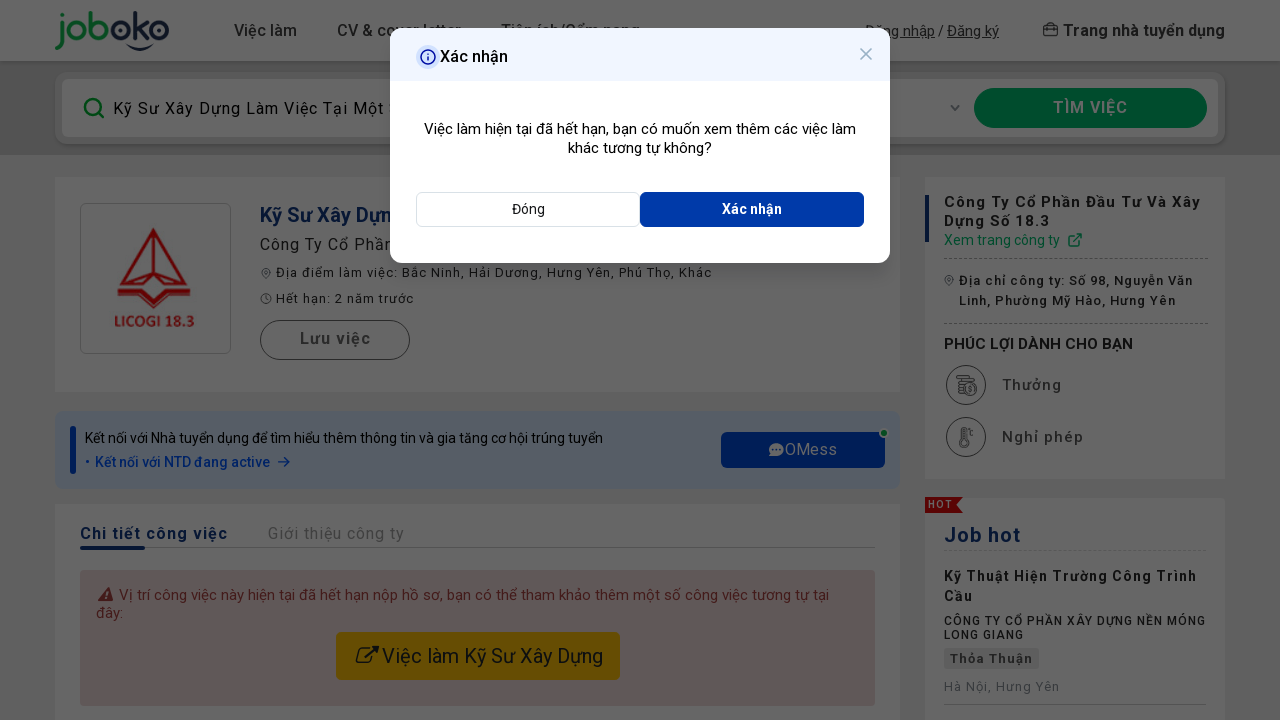

--- FILE ---
content_type: text/html; charset=utf-8
request_url: https://vn.joboko.com/viec-lam-ky-su-xay-dung-lam-viec-tai-mot-so-tinh-mien-bac-xvi3896908
body_size: 55977
content:


<!DOCTYPE html>
<html lang="vi">
<head><meta charset="utf-8" /><meta http-equiv="x-ua-compatible" content="ie=edge" /><meta name="viewport" content="width=device-width, user-scalable=no" /><title>
	Tuyển Kỹ Sư Xây Dựng Làm Việc Tại Một Số Tỉnh Miền Bắc tại Công ty Cổ phần Đầu tư và Xây dựng số 18.3, Việc làm - Joboko
</title><meta name="description" content="Việc làm Kỹ Sư Xây Dựng Làm Việc Tại Một Số Tỉnh Miền Bắc tại Công ty Cổ phần Đầu tư và Xây dựng số 18.3, Công ty Cổ phần Đầu tư và Xây dựng số 18.3 tuyển Kỹ Sư Xây Dựng Làm Việc Tại Một Số Tỉnh Miền Bắc làm việc tại Bắc Ninh, Hải Dương, Hưng Yên, Phú Thọ, Khác mức lương 10 - 15 triệu - Joboko" /><meta name="keywords" /><meta name="format-detection" content="telephone=no" /><meta property="fb:app_id" content="685384721825043" /><link rel="preconnect" href="https://fonts.gstatic.com" /><link rel="dns-prefetch" href="https://fonts.gstatic.com" /><link rel="preconnect" href="https://fonts.googleapis.com" /><link rel="dns-prefetch" href="https://fonts.googleapis.com" /><link rel="stylesheet preload prefetch" href="https://fonts.googleapis.com/css?family=Open+Sans:300,300i,400,400i,500,500i,600,600i,700,700i|Roboto:300,300i,400,400i,500,500i,700,700i&amp;display=swap" as="style" type="text/css" crossorigin="anonymous" /><link href="https://i-vn.joboko.com/css3/v4_all?v=260121" rel="stylesheet"/>

    <script>
        var jbkUIE = "U2FsdGVkX1/48adikPZu515jQcU4/mU+YOfx5tJlpcVgjCEOX41ZTT5wCVaHNxtAagCpMvE/GX2r6j740YJQFkYIlJufdh2lBR05hGRBGs983PJI56q8T3s+PQEPaBZaedXuYcMsVsdj1txkDk7hQfM5004WKhoMoapMjXZzDPmgYnP6dyE9bL75HGMtASNUzJZuvkTQUxDNFGiCA1O4RhXOxOOfo+CVs2lVdfutOzkvOg9NkhwkqOtvfN/NCqS9ZRY8hjOB+A/bo95qT+imznkuCmLW8v7m7YREAK2qhxwoY+AN55v5hkE6ErYrgKz1pHIZWg+2BgPbL1oTRajuFtkUNDZZbwNWxPtsJJZcy58//ziQvynMPIRmDuTJoCHDIpyzbkCmdzXMsk9OB/473QzyLK2uXrzoxT5VDoGReanOt+fSWC6oARBVXECLNDMGHh2azHzbEBSvm51Zo+lg/vDB0yvbqCLerXX29z5t5ieq+6zqxaysknDG3sYwl8/0HE0wITGv9xqDpMmG1B9k7qIprBvrfI4M0DD5JpjyWkiWL0+HjLWrBGPIZHanAJBDFc2sf9Rkf1HMXNwNNRDSNA==";
        var jbkOIE = "U2FsdGVkX1+EdYcXJYYxwOu2Y9UIXT8efE1PHaUJ/RH+VTGZBF9vl1dT2lHhvJgUuA4c7UAbe4Avq06v5fHegRJNoDTGq4ucCOCV3yQrn8V5n8kzHa43xX8Dz/PDKJP6VVUARv6ht4CCNQ8y4MGEdhIvEMGFI+hyMa20X+Es2WerKjbRDNvOov0a8c8c7h/mzYeRLCYRP16ZSxXFQozczve6zGYDAcGrlgWth51vMLqr5tGNdOyRArHXLGNRmdWlAwykeQZ0ceVZ59FD2TAHdyVvVmACHMOnEN2l5hRCO6Bry/DeLaq8sGDBPdIFgXzi3cox2kBjjKLG71WNz+0PBfS0fVq1jMCJIiwA6GAjq3PMpk7dAvd29GSVUNgu1Axy44EZjyQKzoAhkSFwr637+vzUEl//[base64]";
        var jbkHC = "1828737874";
        var jbkTK = "U2FsdGVkX1/QBMlkTrzT6hXNSCsLu2torVEJiQSeQ4xpAJu4WP6FtZRGiMQDRJBS";
        var jbkChatInfo = '';
    </script>
    <link rel="canonical" href="https://vn.joboko.com/viec-lam-ky-su-xay-dung-lam-viec-tai-mot-so-tinh-mien-bac-xvi3896908"/>
        
        <meta name="google-signin-client_id" content="999614982438-f4mvasobut1rbtrdm05qiio9gjp8o0l9.apps.googleusercontent.com"/>
        
    <link href="https://i-vn.joboko.com/css3/v4_viec_lam_chi_tiet_v2?v=260121" rel="stylesheet"/>

    <script src="https://i-vn.joboko.com/js3/v4_viec_lam_chi_tiet_v2?v=260122" defer="defer"></script>

    <meta name="robots" content="noindex" />
    <script>
        var show_modal_apply_fast = 1;
        var type_msg_modal = 3;
    </script>
    <style>
        #lnkKey {
            margin-top: 10px;
            margin-bottom: 10px;
            white-space: normal
        }

        .nw-company-hero__text .btn-verify {
            position: absolute
        }

        a.nw-company-hero__text:hover {
            color: #00bf71
        }

        .btnPhoneDefault {
            width: auto !important
        }

            .btnPhoneDefault:hover {
                background: #00bf71
            }

        #x-form-ungtuyennhanh .nw-job-hot {
            padding: 0;
            background: #fff;
        }

            #x-form-ungtuyennhanh .nw-job-hot .item {
                border: .0625rem solid #e9e9e9;
                position: relative
            }
    </style>

<link rel="dns-prefetch" href="https://www.googletagmanager.com"/>

<link rel="dns-prefetch" href="https://connect.facebook.net"/>

<link rel="preconnect" href="https://www.googletagmanager.com"/>

<link rel="preconnect" href="https://connect.facebook.net"/>
<script>(function (w,d,s,l,i){w[l]=w[l]||[];w[l].push({'gtm.start':new Date().getTime(),event:'gtm.js'});var f=d.getElementsByTagName(s)[0],j=d.createElement(s),dl=l!='dataLayer'?'&l='+l:'';j.async=true;j.src='https://www.googletagmanager.com/gtm.js?id='+i+dl;f.parentNode.insertBefore(j,f);})(window,document,'script','dataLayer','GTM-KZVVZ9X');</script></head>
<body>
    
<noscript><iframe src="https://www.googletagmanager.com/ns.html?id=GTM-KZVVZ9X" height="0" width="0" style="display:none;visibility:hidden"></iframe></noscript>
<script>setTimeout(function (){!function (f,b,e,v,n,t,s){if(f.fbq) return;n=f.fbq=function(){n.callMethod?n.callMethod.apply(n,arguments):n.queue.push(arguments)};if(!f._fbq) f._fbq=n;n.push=n;n.loaded=!0;n.version='2.0';n.queue=[];t=b.createElement(e);t.async=!0;t.src=v;s=b.getElementsByTagName(e)[0];s.parentNode.insertBefore(t,s)}(window,document,'script','https://connect.facebook.net/en_US/fbevents.js');fbq('init','2606222519658052');fbq('track','PageView');}, 3e3);</script>
<noscript><img height="1" width="1" style="display:none" src="https://www.facebook.com/tr?id=2606222519658052&ev=PageView&noscript=1"/></noscript>
    <input type="hidden" id="GCVTK" name="GCVTK" value="22E4799DABAF9572C1665D0BABEEE2DA2FA3749B5191532C" />
    <!--No Html cố định;0-->
    
<header id="header" class="nw-header ">
    <div class="container">
        <nav class="navbar navbar-expand-xl navbar-light">
            <div class="navbar-brand"><a href="/" class="jbk-logo">Joboko</a></div>
            <button class="navbar-toggler" type="button" data-toggle="collapse" data-target="#navbarHeader" aria-controls="navbarHeader" aria-expanded="false" aria-label="Toggle navigation"><span class="fa fa-bars"></span></button>
            <div class="collapse navbar-collapse" id="navbarHeader">
                <ul class="navbar-nav">
                    <li class="nav-item dropdown">
                        <a class="nav-link dropdown-toggle" data-toggle="dropdown" href="javascript:void(0)" rel="nofollow" role="button" aria-haspopup="true" aria-expanded="false">Việc làm</a>
                        <div class="dropdown-menu">
                            <div class="dropdown-group">
                                <a class="dropdown-item" href="/tim-viec-lam">
                                    <div class="dropdown-icon">
                                        <svg class="ico-menu im-search"></svg>
                                    </div>
                                    <span>Tìm việc làm</span>
                                </a>
                                <a class="dropdown-item" href="/viec-lam-phu-hop">
                                    <div class="dropdown-icon">
                                        <svg class="ico-menu im-filter"></svg>
                                    </div>
                                    <span>Việc làm của tôi</span>
                                    <span class="hot"></span>
                                </a>
                                <a class="dropdown-item" href="/viec-lam-theo-nganh-nghe">
                                    <div class="dropdown-icon">
                                        <svg class="ico-menu im-suitcase"></svg>
                                    </div>
                                    <span>Việc làm theo ngành nghề</span>
                                </a>
                                <a class="dropdown-item" href="/viec-lam-part-time-thuc-tap">
                                    <div class="dropdown-icon">
                                        <svg class="ico-menu im-suitcase"></svg>
                                    </div>
                                    <span>Việc làm Bán thời gian / Thực tập</span>
                                </a>
                            </div>
                        </div>
                    </li>
                    <li class="nav-item dropdown">
                        <a class="nav-link dropdown-toggle" data-toggle="dropdown" href="javascript:void(0)" rel="nofollow" role="button" aria-haspopup="true" aria-expanded="false">CV & cover letter</a>
                        <div class="dropdown-menu">
                            
                            <div class="dropdown-group">
                                <a class="dropdown-item" href="/upload-cv-ung-vien">
                                    <div class="dropdown-icon">
                                        <svg class="ico-menu im-upload"></svg>
                                    </div>
                                    <span>Tải CV lên</span>
                                </a>
                            </div>
                            <div class="dropdown-divider"></div>
                            <div class="dropdown-group">
                                <a class="dropdown-item" href="/mau-cv-xin-viec-tao-cv-online">
                                    <div class="dropdown-icon">
                                        <svg class="ico-menu im-cv"></svg>
                                    </div>
                                    <span>Tạo CV - Kho mẫu CV</span>
                                    <span class="hot"></span>
                                </a>
                                <a class="dropdown-item" href="/mau-thu-xin-viec-cover-letter">
                                    <div class="dropdown-icon">
                                        <svg class="ico-menu im-cl"></svg>
                                    </div>
                                    <span>Tạo Cover Letter</span>
                                </a>
                                <a class="dropdown-item" href="/cv-theo-nganh-nghe-vi-tri">
                                    <div class="dropdown-icon">
                                        <svg class="ico-menu im-cv1"></svg>
                                    </div>
                                    <span>CV theo ngành nghề/ Vị trí</span>
                                </a>
                                <a class="dropdown-item" href="/huong-dan-viet-cv-theo-nganh-nghe">
                                    <div class="dropdown-icon">
                                        <svg class="ico-menu im-cv2"></svg>
                                    </div>
                                    <span>Hướng dẫn viết CV theo ngành nghề</span>
                                </a>
                            </div>
                            <div class="dropdown-divider"></div>
                            <div class="dropdown-group">
                                <a class="dropdown-item" href="/bang-gia-dich-vu">
                                    <div class="dropdown-icon">
                                        <svg class="ico-menu im-diamond"></svg>
                                    </div>
                                    <span>Bảng Dịch vụ VIP</span>
                                </a>
                            </div>
                        </div>
                    </li>
                    
                    <li class="nav-item dropdown mega-menu">
                        <a class="nav-link dropdown-toggle" data-toggle="dropdown" href="javascript:void(0)" rel="nofollow" role="button" aria-haspopup="true" aria-expanded="false">Tiện ích/Cẩm nang</a>
                        <div class="dropdown-menu dropdown-menu--large">
                            <div class="mega-menu-row">
                                <div class="mega-menu-col">
                                    <div class="row">
                                        <div class="col-md-6">
                                            <div class="dropdown-heading">Tiện ích cho bạn</div>
                                            <div class="dropdown-group">
                                                <a class="dropdown-item" href="/trac-nghiem-tinh-cach-mbti">
                                                    <div class="dropdown-icon">
                                                        <svg class="ico-menu im-brain-c1"></svg>
                                                    </div>
                                                    <span>Trắc nghiệm tính cách MBTI</span>
                                                </a>
                                                <a class="dropdown-item" href="/trac-nghiem-huong-tinh-cach-disc">
                                                    <div class="dropdown-icon">
                                                        <svg class="ico-menu im-brain-c2"></svg>
                                                    </div>
                                                    <span>Trắc nghiệm thiên hướng tính cách DISC</span>
                                                </a>
                                                <a class="dropdown-item" href="/trac-nghiem-da-tri-thong-minh-mi">
                                                    <div class="dropdown-icon">
                                                        <svg class="ico-menu im-brain-c3"></svg>
                                                    </div>
                                                    <span>Trắc nghiệm đa trí thông minh MI</span>
                                                </a>
                                                <a class="dropdown-item" href="/tinh-luong-gross-net">
                                                    <div class="dropdown-icon">
                                                        <svg class="ico-menu im-money-cy"></svg>
                                                    </div>
                                                    <span>Tính lương Gross - Net</span>
                                                </a>
                                                <a class="dropdown-item" href="/tinh-muc-huong-bao-hiem-that-nghiep">
                                                    <div class="dropdown-icon">
                                                        <svg class="ico-menu im-money-cb"></svg>
                                                    </div>
                                                    <span>Tính bảo hiểm thất nghiệp</span>
                                                </a>
                                                <a class="dropdown-item" href="/kiem-tra-thong-tin-nha-tuyen-dung">
                                                    <div class="dropdown-icon">
                                                        <svg class="ico-menu im-alert-c"></svg>
                                                    </div>
                                                    <span>Tool check chống lừa đảo tuyển dụng</span>
                                                </a>
                                                <a class="dropdown-item" href="/chuyen-doi-file-cv-giua-cac-ngan-hang">
                                                    <div class="dropdown-icon">
                                                        <svg class="ico-menu im-convert"></svg>
                                                    </div>
                                                    <span>Tool chuyển đổi CV liên ngân hàng</span>
                                                </a>
                                                <div class="dropdown-divider d-md-none"></div>
                                            </div>
                                        </div>
                                        <div class="col-md-6">
                                            <div class="dropdown-heading">Cẩm nang</div>
                                            <div class="dropdown-group">
                                                <a class="dropdown-item" href="/blog">
                                                    <div class="dropdown-icon">
                                                        <svg class="ico-menu im-book"></svg>
                                                    </div>
                                                    <span>Cẩm nang nghề nghiệp</span>
                                                </a>
                                                <a class="dropdown-item" href="/noi-dung-vip/cach-tim-kiem-viec-lam-va-ung-tuyen">
                                                    <div class="dropdown-icon">
                                                        <svg class="ico-menu im-search2"></svg>
                                                    </div>
                                                    <span>Cách tìm kiếm việc làm & Ứng tuyển</span>
                                                </a>
                                                <a class="dropdown-item" href="/noi-dung-vip/cau-hoi-va-bai-test-chuan-bi-cho-phong-van">
                                                    <div class="dropdown-icon">
                                                        <svg class="ico-menu im-checklist"></svg>
                                                    </div>
                                                    <span>Câu hỏi/Bài test chuẩn bị cho phỏng vấn</span>
                                                </a>
                                                <a class="dropdown-item" href="/noi-dung-vip/cv-xin-viec-cover-letter">
                                                    <div class="dropdown-icon">
                                                        <svg class="ico-menu im-cv"></svg>
                                                    </div>
                                                    <span>CV xin việc/Cover letter</span>
                                                </a>
                                                <a class="dropdown-item" href="/noi-dung-vip/ki-nang-trong-phong-van">
                                                    <div class="dropdown-icon">
                                                        <svg class="ico-menu im-config"></svg>
                                                    </div>
                                                    <span>Kỹ năng trong phỏng vấn</span>
                                                </a>
                                                <a class="dropdown-item" href="/noi-dung-vip/meo-bi-quyet-kinh-nghiem">
                                                    <div class="dropdown-icon">
                                                        <svg class="ico-menu im-keyhand"></svg>
                                                    </div>
                                                    <span>Mẹo/Bí quyết/Kinh nghiệm</span>
                                                </a>
                                                <div class="dropdown-divider d-md-none"></div>
                                            </div>
                                        </div>
                                    </div>
                                    <div class="row">
                                        <div class="col-md-6">
                                            <div class="dropdown-heading"><a href="/lien-he-hop-tac-joboko">OKO - SKILL TRAINING</a><svg xmlns="http://www.w3.org/2000/svg" width="11" height="15" fill="none"><path fill="currentColor" d="M10 12v.5h.5V12H10ZM0 12l5 2.887V9.113L0 12ZM9.5 0v12h1V0h-1Zm.5 11.5H4.5v1H10v-1Z" /></svg><span class="new"></span></div>
                                            <div class="dropdown-divider d-md-none"></div>
                                        </div>
                                        <div class="col-md-6">
                                            <div class="dropdown-heading"><a href="/su-kien">Hoạt động JobOKO</a><svg xmlns="http://www.w3.org/2000/svg" width="11" height="15" fill="none"><path fill="currentColor" d="M10 12v.5h.5V12H10ZM0 12l5 2.887V9.113L0 12ZM9.5 0v12h1V0h-1Zm.5 11.5H4.5v1H10v-1Z" /></svg></div>
                                            <div class="dropdown-divider d-md-none"></div>
                                        </div>
                                    </div>
                                    <div class="row">
                                        <div class="col-md-6">
                                            <div class="dropdown-heading"><a href="/bao-cao-luong-thi-truong-lao-dong-tuyen-dung">Báo cáo lương, tuyển dụng 2026</a> <span class="ico-menu im-hot"></span></div>
                                            <div class="dropdown-divider d-md-none"></div>
                                        </div>
                                        <div class="col-md-6">
                                            <div class="dropdown-heading"><a href="/events/road-to-success/">Sự kiện Career Insights</a></div>
                                        </div>
                                    </div>
                                </div>
                                <div class="mega-menu-col">
                                    <!--Start Html cố định;0;46--><iframe loading="lazy" scrolling="no" src="https://xads.joboko.com/getadsframe.aspx?size=320x440&dha=1&inlinecss=img%7Bwidth%3A100%25%3Bborder-radius%3A8px%7D" style="border: currentColor; border-image: none; width: 100%;aspect-ratio:320/440;"></iframe><!--End Html cố định;0-->
                                </div>
                            </div>
                        </div>
                    </li>
                </ul>
                <div id="divlogin" class="">
                    <div id="menuUser" class="navbar-other navbar-nav flex navbar-user">
                        
                        <div class="nav-login">
                            <a href="/dang-nhap">Đăng nhập</a>
                            <span class="spLogin d-none d-xl-inline">/</span>
                            <a href="/dang-ky">Đăng ký</a>
                        </div>

                        <a href="https://em-vn.joboko.com" class="navbar-recruit" title="Dành cho Nhà tuyển dụng đăng tuyển và tìm hồ sơ">
                            <svg xmlns="http://www.w3.org/2000/svg" width="15" height="15" fill="none">
                                <path fill-rule="evenodd" clip-rule="evenodd" d="M.2 5.2c0-1.1 1-2 2.1-2h10.4a2 2 0 0 1 2 2V12c0 1.1-.9 2-2 2H2.3a2 2 0 0 1-2-2V5.2ZM2.3 4C1.6 4 1 4.5 1 5.2V12c0 .7.6 1.2 1.3 1.2h10.4c.7 0 1.3-.5 1.3-1.2V5.2c0-.7-.6-1.2-1.3-1.2H2.3Z" fill="currentColor" stroke="currentColor" stroke-width=".4" stroke-linecap="round" stroke-linejoin="round" />
                                <path fill-rule="evenodd" clip-rule="evenodd" d="M6.8 1.3c-1.3 0-2.4 1-2.4 2.3 0 .2-.2.4-.4.4a.4.4 0 0 1-.4-.4C3.6 1.9 5 .5 6.8.5h1.4c1.8 0 3.2 1.4 3.2 3 0 .3-.2.5-.4.5a.4.4 0 0 1-.4-.4c0-1.3-1-2.3-2.4-2.3H6.8ZM.2 7c0-.2.2-.3.4-.3h13.8c.2 0 .4.1.4.4 0 .2-.2.4-.4.4H.6A.4.4 0 0 1 .2 7Z" fill="currentColor" stroke="currentColor" stroke-width=".4" stroke-linecap="round" stroke-linejoin="round" />
                                <path fill-rule="evenodd" clip-rule="evenodd" d="M4 5.5c.2 0 .4.1.4.4v2.4c0 .2-.2.4-.4.4a.4.4 0 0 1-.4-.4V5.9c0-.3.2-.4.4-.4ZM11 5.5c.2 0 .4.1.4.4v2.4c0 .2-.2.4-.4.4a.4.4 0 0 1-.4-.4V5.9c0-.3.2-.4.4-.4Z" fill="currentColor" stroke="currentColor" stroke-width=".4" stroke-linecap="round" stroke-linejoin="round" />
                            </svg>
                            <span>Trang nhà tuyển dụng</span>
                        </a>
                        
                    </div>
                    
                </div>
            </div>
        </nav>
    </div>
</header>
<svg width="0" height="0" class="hidden">
  <symbol xmlns="http://www.w3.org/2000/svg" fill="none" viewBox="0 0 20 17" id="omess">
    <path d="M9.15385 0C4.11538 0 0 3.59615 0 8C0 9.80769 0.692308 11.5385 1.96154 12.9423L0.153846 15.0577C0 15.2308 -0.0192308 15.4615 0.0769231 15.6731C0.173077 15.8846 0.365385 16 0.596154 16H9.17308C14.2115 16 18.3077 12.4038 18.3077 8C18.3077 3.59615 14.1923 0 9.15385 0ZM4.57692 9.15385C3.94231 9.15385 3.44231 8.63461 3.44231 8.01923C3.44231 7.40385 3.96154 6.88461 4.57692 6.88461C5.19231 6.88461 5.71154 7.40385 5.71154 8.01923C5.71154 8.63461 5.21154 9.15385 4.57692 9.15385ZM9.15385 9.15385C8.51923 9.15385 8.01923 8.63461 8.01923 8.01923C8.01923 7.40385 8.53846 6.88461 9.15385 6.88461C9.78846 6.88461 10.2885 7.40385 10.2885 8.01923C10.2885 8.63461 9.78846 9.15385 9.15385 9.15385ZM13.7115 9.15385C13.0769 9.15385 12.5769 8.63461 12.5769 8.01923C12.5769 7.40385 13.0962 6.88461 13.7115 6.88461C14.3269 6.88461 14.8462 7.40385 14.8462 8.01923C14.8462 8.63461 14.3462 9.15385 13.7115 9.15385Z" fill="currentColor"/>
  </symbol>
</svg>
    <main id="main" class="site-main">
        <div class="overlay">
            <div class="loading-text"><i class="fa fa-spinner fa-spin" aria-hidden="true"></i></div>
        </div>
        
    
<section class="nw-hero nw-hero--small nw-hero--simple-dropdown" data-type="2">
    <div class="nw-hero__inner">
    <div class="container">
        <div class="nw-hero__shadow">
            <form class="frmSearch">
            <div class="nw-hero__search">
                <div class="nw-hero__search-input">
                    <input type="text" id="txtTuKhoa" placeholder="Từ khóa, chức danh hoặc công ty" class="fz-16 letter-spacing-1" autocomplete="off" value="" />
                </div>
                <div class="nw-hero__search-select">
                <div class="fz-14 letter-spacing-1 nw-hero__search-location">
                    <select class="select1 selectpicker" id="txtTinhThanh" data-live-search="true" data-live-search-normalize="true" data-size="7" title="Địa điểm" data-container=".nw-hero__search">
                        <option class='op-quocgia' value="0">Tất cả địa điểm</option><option class='op-quocgia' value="2">Hà Nội</option><option class='op-quocgia' value="3">Hồ Chí Minh</option><option class='op-quocgia' value="4">Đà Nẵng</option><option class='op-quocgia' value="5">Cần Thơ</option><option class='op-quocgia' value="6">Hải Phòng</option><option class='op-quocgia' value="7">An Giang</option><option class='op-quocgia' value="8">Bà Rịa - Vũng Tàu</option><option class='op-quocgia' value="9">Bắc Giang</option><option class='op-quocgia' value="10">Bắc Kạn</option><option class='op-quocgia' value="11">Bạc Liêu</option><option class='op-quocgia' value="12">Bắc Ninh</option><option class='op-quocgia' value="13">Bến Tre</option><option class='op-quocgia' value="14">Bình Định</option><option class='op-quocgia' value="15">Bình Dương</option><option class='op-quocgia' value="16">Bình Phước</option><option class='op-quocgia' value="17">Bình Thuận</option><option class='op-quocgia' value="18">Cà Mau</option><option class='op-quocgia' value="19">Cao Bằng</option><option class='op-quocgia' value="20">Đắk Lắk</option><option class='op-quocgia' value="21">Đắk Nông</option><option class='op-quocgia' value="22">Điện Biên</option><option class='op-quocgia' value="23">Đồng Nai</option><option class='op-quocgia' value="24">Đồng Tháp</option><option class='op-quocgia' value="25">Gia Lai</option><option class='op-quocgia' value="26">Hà Giang</option><option class='op-quocgia' value="27">Hà Nam</option><option class='op-quocgia' value="28">Hà Tĩnh</option><option class='op-quocgia' value="29">Hải Dương</option><option class='op-quocgia' value="30">Hậu Giang</option><option class='op-quocgia' value="31">Hòa Bình</option><option class='op-quocgia' value="32">Hưng Yên</option><option class='op-quocgia' value="33">Khánh Hòa</option><option class='op-quocgia' value="34">Kiên Giang</option><option class='op-quocgia' value="35">Kon Tum</option><option class='op-quocgia' value="36">Lai Châu</option><option class='op-quocgia' value="37">Lâm Đồng</option><option class='op-quocgia' value="38">Lạng Sơn</option><option class='op-quocgia' value="39">Lào Cai</option><option class='op-quocgia' value="40">Long An</option><option class='op-quocgia' value="41">Nam Định</option><option class='op-quocgia' value="42">Nghệ An</option><option class='op-quocgia' value="43">Ninh Bình</option><option class='op-quocgia' value="44">Ninh Thuận</option><option class='op-quocgia' value="45">Phú Thọ</option><option class='op-quocgia' value="46">Quảng Bình</option><option class='op-quocgia' value="47">Quảng Nam</option><option class='op-quocgia' value="48">Quảng Ngãi</option><option class='op-quocgia' value="49">Quảng Ninh</option><option class='op-quocgia' value="50">Quảng Trị</option><option class='op-quocgia' value="51">Sóc Trăng</option><option class='op-quocgia' value="52">Sơn La</option><option class='op-quocgia' value="53">Tây Ninh</option><option class='op-quocgia' value="54">Thái Bình</option><option class='op-quocgia' value="55">Thái Nguyên</option><option class='op-quocgia' value="56">Thanh Hóa</option><option class='op-quocgia' value="57">Thừa Thiên Huế</option><option class='op-quocgia' value="58">Tiền Giang</option><option class='op-quocgia' value="59">Trà Vinh</option><option class='op-quocgia' value="60">Tuyên Quang</option><option class='op-quocgia' value="61">Vĩnh Long</option><option class='op-quocgia' value="62">Vĩnh Phúc</option><option class='op-quocgia' value="63">Yên Bái</option><option class='op-quocgia' value="64">Phú Yên</option><option class='op-quocgia' value="65">Nước Ngoài</option><option class='op-quocgia' value="66">Khác</option>
                    </select>
                </div>
                <div class="fz-14 letter-spacing-1 nw-hero__search-rate">
                    <select class="select1 selectpicker" id="txtNganh" data-live-search="true" data-live-search-normalize="true" data-size="8" title="Ngành nghề" data-container=".nw-hero__search">
                        <option value="0">Tất cả ngành nghề</option><optgroup label="Các nhóm ngành lớn"><option value="117">Kinh doanh / Bán hàng / Chăm sóc khách hàng</option><option value="122">Tài chính / Kế toán</option><option value="118">Hành chính / Nhân sự / Trợ lý / Biên phiên dịch / Pháp lý</option><option value="125">Marketing / Truyền thông / Quảng cáo</option><option value="126">Cơ khí chế tạo / Điện / Điện tử / Tự động hóa</option><option value="124">IT / Phần mềm / IOT / Điện tử viễn thông</option><option value="21">Giáo dục / Đào tạo</option><option value="127">Y tế / Sức khỏe / Làm đẹp</option><option value="128">Logistics / Xuất nhập khẩu / Mua hàng / Kho</option><option value="84">Sản xuất / Vận hành sản xuất</option><option value="119">Kiến trúc / Xây dựng</option><option value="121">Hóa học / Sinh học / Thực phẩm / Môi trường</option><option value="123">Nhà hàng khách sạn / Du lịch</option><option value="52">Nông nghiệp / Lâm nghiệp / Thủy Sản</option><option value="120">Hàng tiêu dùng</option><option value="40">Lao động phổ thông</option><option value="35">Bất động sản</option><option value="3">Bảo hiểm/ Tư vấn bảo hiểm</option><option value="64">Thiết kế đồ họa - Web</option></optgroup><optgroup label="Các ngành chi tiết"><option value="5">Biên dịch/Phiên dịch/ Ngoại ngữ</option><option value="80">Xuất - Nhập khẩu</option><option value="59">Quản trị kinh doanh</option><option value="73">Tư vấn/ Chăm sóc khách hàng</option><option value="30">IT phần mềm</option><option value="81">Xuất khẩu lao động</option><option value="17">Điện - Điện tử - Điện lạnh</option><option value="31">In ấn - Xuất bản</option><option value="101">Truyền thông/Internet/Online Media</option><option value="67">Thư ký - Trợ lý</option><option value="74">Vận tải - Lái xe/ Tài xế</option><option value="24">Hàng hải</option><option value="68">Thực phẩm - Đồ uống</option><option value="82">Y tế - Dược</option><option value="18">Điện tử viễn thông</option><option value="32">Kế toán</option><option value="25">Hàng không</option><option value="33">Khách sạn - Nhà hàng</option><option value="26">Hành chính - Văn phòng</option><option value="19">Freelance</option><option value="76">Vật tư/Thiết bị/Mua hàng</option><option value="34">Kiến trúc - Thiết kế nội thất</option><option value="104">Thống kê</option><option value="27">Hóa học - Sinh học</option><option value="91">An toàn lao động</option><option value="105">Thủy sản / Hải sản</option><option value="85">Công nghệ thực phẩm / Dinh dưỡng</option><option value="42">Marketing - PR</option><option value="92">Bảo trì / Sửa chữa</option><option value="86">Giao thông/Vận tải/Thủy lợi/Cầu đường</option><option value="29">IT phần cứng/mạng</option><option value="50">Nhân sự</option><option value="79">Xây dựng</option><option value="43">Môi trường</option><option value="1">Bán hàng</option><option value="94">Chăm sóc sức khỏe</option><option value="44">Mỹ phẩm - Trang sức</option><option value="51">Kinh doanh</option><option value="2">Biên tập/ Báo chí/ Truyền hình</option><option value="53">Ô tô - Xe máy</option><option value="39">Làm đẹp/ Thể lực/ Spa</option><option value="109">Lễ Tân</option><option value="46">Ngân hàng/ Tài Chính</option><option value="89">Chăn nuôi / Thú y</option><option value="54">Pháp luật/ Pháp lý</option><option value="97">Nội ngoại thất</option><option value="98">Trắc địa/Địa chất/Khoáng sản</option><option value="55">Phát triển thị trường</option><option value="12">Dầu khí - Hóa chất</option><option value="48">Nghệ thuật - Điện ảnh</option><option value="49">Người giúp việc/ Phục vụ/ Tạp vụ</option><option value="13">Dệt may - Da giày</option><option value="6">Bưu chính</option><option value="63">Thiết kế đồ họa - Mỹ thuật</option><option value="70">Thương mại điện tử</option><option value="57">QA-QC/ Thẩm định/ Giám định</option><option value="7">Chứng khoán - Vàng</option><option value="71">Tiếp thị - Quảng cáo</option><option value="65">Thời trang</option><option value="15">Du lịch</option><option value="22">Giao nhận/ Vận chuyển/ Kho bãi</option><option value="8">Cơ khí - Chế tạo</option></optgroup>
                    </select>                    
                </div>
                </div>
                <button type="button" class="btn btn-nw-success nw-hero__search-submit" id="btnTim">
                    <span class="fz-16 fw-black letter-spacing-1 text-uppercase">tÌM việc</span>
                </button>
            </div>
            <div class="nw-hero__list-dropdown">
                <div class="item">
                    <select class="select1 selectpicker" id="txtNgayDang" data-live-search="false" data-live-search-normalize="false" data-size="5" title="Ngày đăng">
                        <option class="op-quocgia" value="0" selected>Tất cả thời gian</option>
                        <option class="op-quocgia" value="1">24h trước</option>
                        <option class="op-quocgia" value="3">3 ngày trước</option>
                        <option class="op-quocgia" value="7">7 ngày trước</option>
                        <option class="op-quocgia" value="30">1 tháng trước</option>
                    </select>
                </div>
                <div class="item">
                    <select class="select1 selectpicker" id="txtLoaiHinh" data-live-search="false" data-live-search-normalize="false" data-size="7" title="Loại hình">
                        <option class='op-quocgia' value="0" selected>Tất cả loại hình</option><option class='op-quocgia' value="1">Toàn thời gian</option><option class='op-quocgia' value="2">Bán thời gian / Thực tập</option><option class='op-quocgia' value="3">Thời vụ / Làm thêm</option><option class='op-quocgia' value="4">Làm tại nhà / Hybrid</option><option class='op-quocgia' value="5">Bán thời gian</option><option class='op-quocgia' value="6">Thực tập</option>
                    </select>
                </div>
                <div class="item">
                    <select class="select1 selectpicker" id="txtMucLuong" data-live-search="false" data-live-search-normalize="false" data-size="7" title="Mức lương">
                        <option class='op-quocgia' value="0">Tất cả mức lương</option><option class='op-quocgia' value="0-10">Dưới 10 triệu</option><option class='op-quocgia' value="10-15">10 - 15 triệu</option><option class='op-quocgia' value="15-20">15 - 20 triệu</option><option class='op-quocgia' value="20-30">20 - 30 triệu</option><option class='op-quocgia' value="30-0">Trên 30 triệu</option><option class='op-quocgia' value="x">Thỏa thuận</option>
                    </select>
                </div>
                <div class="item">
                    <select class="select1 selectpicker" id="txtCapBac" data-live-search="false" data-live-search-normalize="false" data-size="5" title="Cấp bậc">
                        <option class="op-quocgia" value="0" selected>Tất cả cấp bậc</option>
                        <option class="op-quocgia" value="1">Thực tập sinh</option>
                        <option class="op-quocgia" value="5">Nhân viên</option>
                        <option class="op-quocgia" value="10">Quản lý</option>
                        <option class="op-quocgia" value="15">Lãnh đạo</option>
                    </select>
                </div>
                <div class="item">
                    <select class="select1 selectpicker" id="txtNamKN" data-live-search="false" data-live-search-normalize="false" data-size="7" title="Năm kinh nghiệm">
                    <option class="op-quocgia" value="0" selected>Tất cả kinh nghiệm</option>
                    <option class="op-quocgia" value="1">Dưới 1 năm</option>
                    <option class="op-quocgia" value="3">1 - 3 năm</option>
                    <option class="op-quocgia" value="5">3 - 5 năm</option>
                    <option class="op-quocgia" value="6">Trên 5 năm</option>
                    <option class="op-quocgia" value="100">Không yêu cầu</option>
                    </select>
                </div>
                <div class="item">
                    <select class="select1 selectpicker" id="txtLoaiTin" data-live-search="false" data-live-search-normalize="false" data-size="5" title="Loại tin">
                        <option class='op-quocgia' value="0" selected>Tất cả loại tin</option><option class='op-quocgia' value="3">Tin đăng được xem nhiều</option><option class='op-quocgia' value="1">Tin đăng NTD tương tác thường xuyên</option><option class='op-quocgia' value="2">Tin đăng thường</option>
                    </select>
                </div>
            </div>
                
<div class="nw-hero__suggest">
    <div class="nw-hero__suggest-left">
        <div class="fz-16 nw-hero__suggest-search-type"><span>Tìm kiếm theo:</span><label><input type="checkbox" name="typesearchcom" />Tên công ty</label></div>
        <div class="nw-hero__suggest-history">
            <div class="fz-16 fw-medium nw-hero__suggest-heading msg-result"><span>Có phải bạn đang tìm</span></div>
            <div class="fz-14 nw-hero__suggest-history-list"></div>
            <div class="fz-16 fw-medium nw-hero__suggest-empty"></div>
            
            <div class="fz-16 fw-medium nw-hero__suggest-heading"><span>Từ khóa phổ biến</span></div>
            <div class="fz-14 nw-hero__suggest-keywords"><a href="/tim-viec-lam-nhan-vien-kinh-doanh">nhân viên kinh doanh</a><a href="/t%C3%ACm-vi%E1%BB%87c-l%C3%A0m-l%E1%BA%ADp+tr%C3%ACnh+vi%C3%AAn">lập trình viên</a><a href="/tim-viec-lam-bien-tap-vien">biên tập viên</a></div>
            
        </div>
    </div>
    <div class="nw-hero__suggest-right">
        <div class="fz-16 fw-medium nw-hero__suggest-heading"><span>Việc làm nổi bật</span></div>
        <div class="nw-hero__suggest-jobs"></div>
    </div>
</div>
            </form>
        </div>
    </div>
    </div>
</section>

    <!--Các input hidden viết gọn lại. Sau bổ sung gì thì bổ sung 1 chỗ-->
    <input type="hidden" id="uvid" value="0" />
<input type="hidden" id="jid" value="3896908" />
<input type="hidden" id="jmid" value="" />
<input type="hidden" id="jname" value="Kỹ Sư X&#226;y Dựng L&#224;m Việc Tại Một Số Tỉnh Miền Bắc" />
<input type="hidden" id="csj" value="877aa0a1038c00ac" />
<input type="hidden" id="csjtxt" value="877aa0a1038c00ac" />
<input type="hidden" id="cid" value="19353" />
<input type="hidden" id="cact" value="True" />
<input type="hidden" id="cname" value="C&#244;ng ty Cổ phần Đầu tư v&#224; X&#226;y dựng số 18.3" />
<input type="hidden" id="clogo" value="https://u2-vn.joboko.com/ComLogo/2024/9/240926180145_cong-ty-co-phan-dau-tu-va-xay-dung-so-18-3.jpg" />
<input type="hidden" id="city" value="66" />
<input type="hidden" id="jact" value="False" />
<input type="hidden" id="jov" value="False" />
<input type="hidden" id="iAp" value="False" />
<input type="hidden" id="ref" value="Direct" />
<input type="hidden" id="iPT" value="False" />
<input type="hidden" id="ijc" value="True" />
<input type="hidden" id="icc" value="False" />
<input type="hidden" id="jce" value="" />
<input type="hidden" id="jch" value="" />
<input type="hidden" id="cvid" value="0" />
<input type="hidden" id="iautoap" value="False" />
<input type="hidden" id="filepdf" value="" />

    

    <section class="nw-job-detail">
        <div class="container">
            <div class="nw-job-detail__layout">
                <div class="nw-job-detail__left">
                    <section class="nw-company-hero v2"><div class="container"> <div class="nw-company-hero__inner px-0"><div class="nw-company-hero__logo"><img src="https://u2-vn.joboko.com/ComLogo/2024/9/240926180145_cong-ty-co-phan-dau-tu-va-xay-dung-so-18-3.jpg" alt="Công ty Cổ phần Đầu tư và Xây dựng số 18.3"></div><div class="nw-company-hero__info"><h1 class="fz-20 fw-bold text-capitalize nw-company-hero__title"><a href="/t%C3%ACm-vi%E1%BB%87c-l%C3%A0m-k%E1%BB%B9+s%C6%B0+x%C3%A2y+d%E1%BB%B1ng" target="_blank">Kỹ Sư Xây Dựng</a> Làm Việc Tại Một Số Tỉnh Miền Bắc</h1><h2><a href="/cong-ty-co-phan-dau-tu-va-xay-dung-so-18-3-xci19353" class="fz-16 letter-spacing-1 text-capitalize c-text-2 nw-company-hero__text" target="_blank">Công ty Cổ phần Đầu tư và Xây dựng số 18.3 <svg width="13" height="13"><use xlink:href="#icon-expand"></use></svg><button type="button" class="btn-verify" data-bs-toggle="tooltip" data-bs-placement="top" title="Xác thực cấp độ 2"><svg xmlns="http://www.w3.org/2000/svg" width="17" height="17" viewBox="0 0 17 17" fill="none"><rect x="0.5" y="0.5" width="16" height="16" rx="8" stroke="#D9D9D9" /><path d="M4.2064 8.83232L7.32619 11.9787L12.0147 4.78957" stroke="#9E9E9E" stroke-width="1.5" stroke-linecap="round" stroke-linejoin="round" /></svg></button></a></h2><div class="nw-company-hero__address"><svg class="xco xco-add"></svg><span class="fz-13 letter-spacing-1 c-text-2">Địa điểm làm việc: <a href="/t%C3%ACm-vi%E1%BB%87c-l%C3%A0m-t%E1%BA%A1i-b%E1%BA%AFc+ninh"  target="_blank">Bắc Ninh</a>, <a href="/t%C3%ACm-vi%E1%BB%87c-l%C3%A0m-t%E1%BA%A1i-h%E1%BA%A3i+d%C6%B0%C6%A1ng"  target="_blank">Hải Dương</a>, <a href="/t%C3%ACm-vi%E1%BB%87c-l%C3%A0m-t%E1%BA%A1i-h%C6%B0ng+y%C3%AAn"  target="_blank">Hưng Yên</a>, <a href="/t%C3%ACm-vi%E1%BB%87c-l%C3%A0m-t%E1%BA%A1i-ph%C3%BA+th%E1%BB%8D"  target="_blank">Phú Thọ</a>, <a href="/t%C3%ACm-vi%E1%BB%87c-l%C3%A0m-t%E1%BA%A1i-kh%C3%A1c"  target="_blank">Khác</a></span></div><div class="nw-company-hero__date"><svg class="xco xco-clock"></svg><span class="fz-13 letter-spacing-1 c-text-2">Hết hạn: <em class="item-date" data-value="2023-06-15T00:00:00">15/06/2023</em></span></div><div class="nw-company-hero__buttons"><button id='sendHeart' class="btn btn-nw-gray-ol"><span class="fz-16 fw-semi-bold letter-spacing-1">Lưu việc</span></button></div></div></div></div></section>
                    <div class="nw-job-list__main nw-wysiwyg">
                        <ul class="fz-16 letter-spacing-1 block-tab">
                            <li><span class="active">Chi tiết công việc</span></li>
                            <li><a href="#gioi-thieu-cong-ty" class="anchor-link">Giới thiệu công ty</a></li>
                        </ul>
                        <div class="block-entry"> <div class='alert alert-danger w-100'><p><i class='fa fa-exclamation-triangle'></i> Vị trí công việc này hiện tại đã hết hạn nộp hồ sơ, bạn có thể tham khảo thêm một số công việc tương tự tại đây:</p><div class="text-center"><a id="lnkKey" class="btn btn-lg btn-warning" href="/t%C3%ACm-vi%E1%BB%87c-l%C3%A0m-k%E1%BB%B9+s%C6%B0+x%C3%A2y+d%E1%BB%B1ng" onclick="logOpenKeyPageFromJobExpire('Kỹ Sư Xây Dựng',3896908)"><i class="fa fa-external-link"></i> Việc làm Kỹ Sư Xây Dựng</a></div></div></div><div class="block-tags"><a href="/jobs?ft=x%c3%a2y+d%e1%bb%b1ng" rel="nofollow" class="fz-13 fw-medium font-inter letter-spacing-1">xây dựng</a><a href="/jobs?ft=c%c3%b4ng+tr%c3%acnh" rel="nofollow" class="fz-13 fw-medium font-inter letter-spacing-1">công trình</a></div><hr class="block-hr"><div class="fz-15 block-text c-text-2"><h3>Mô tả công việc</h3><div class="text-left job-desc">Giám sát thi công các công trình theo sự phân công.<br/>Trực tiếp kiểm tra, theo dõi, đánh giá quá trình thi công công trình tại hiện trường, cập nhập thông tin vào sổ nhật ký công tác hàng ngày.<br/>Nhắc nhở và đình chỉ thi công khi phát hiện vi phạm quy trình, quy phạm kỹ thuật, chất lượng, an toàn công trình theo thiết kế và biện pháp đã duyệt.<br/>Làm đầu mối giải quyết các vấn đề phát sinh trong thực tế thi công trên công trường.<br/>Lập biên bản nghiệm thu công việc, hạng mục công trình.<br/>Mở sổ nhật ký công trình để theo dõi công trình<br/>Kiểm tra công tác thi công của các Đội thi công hoặc thầu phụ căn cứ vào khối lượng thực tế, phiếu nghiệm thu...định kỳ/đột xuất.<br/>Phát hiện các tồn tại về hồ sơ và tổ chức thi công hiện trường, cảnh báo các nguy cơ tiềm ẩn (nếu có).<br/>Kiểm tra hướng dẫn công tác lập hồ sơ quản lý chất lượng của các đội thi công hoặc thầu phụ.<br/>Xác nhận khối lượng, hạng mục đã được nghiệm thu đạt tiêu chuẩn chất lượng hàng tháng của các đơn vị phụ trách.</div><h3>Yêu cầu</h3><div class="text-left job-requirement">Giới tính: Nam<br/>Số lượng: 12 người<br/>Trình độ: Tất cả trình độ<br/>Kinh nghiệm: Tất cả kinh nghiệm<br/>Chưa có hoặc Đã có kinh nghiệm công trình xây dựng nhà xưởng, nhà công nghiệp<br/>Tốt nghiệp cao đẳng, đại học đúng chuyên ngành xây dựng dân dụng và công nghiệp<br/>Nhanh nhẹn chịu khó, chịu được áp lực công việc<br/>Thành thạo một số phần mềm cơ bản<br/>Gắn bó với công việc, có đủ sức khoẻ để làm việc và khả năng chịu áp lực cao<br/>Địa điểm làm việc: Hưng Yên, Bắc Ninh, Phú Thọ, Hải Dương và các tỉnh Miền Bắc</div><h3>Quyền lợi</h3><div class="text-left job-benefit">Lương từ 10 triệu - 15 triệu, tùy theo năng lực cùng các khoản thưởng và phụ cấp hấp dẫn khác (thưởng quý, thưởng hoàn thành xuất sắc, thưởng các ngày Lễ, Tết...)<br/>Được tham đầy đủ các chế độ BHXH, BHYT, BHTN.<br/>Được khám sức khỏe định kỳ, nghỉ mát và hưởng các chế độ phúc lợi khác theo quy định Công ty.<br/>Công ty tạo điều kiện cho học tập nâng cao năng lực chuyên môn và thăng tiến trong công việc.<br/>Hưởng các chế độ đãi ngộ khác tốt khác của công ty: chăm sóc sức khỏe cao cấp và du lịch hàng năm...<br/>Cung cấp Đồng phục làm việc<br/>CLB thể thao</div><h3>Thông tin khác</h3><div class="text-left job-more-info">Mức lương<br/>10 - 15 triệu<br/>Số lượng tuyển<br/>1 người<br/>Hình thức làm việc<br/>Toàn thời gian<br/>Cấp bậc<br/>Nhân viên<br/>Giới tính<br/>Không yêu cầu<br/>Kinh nghiệm<br/>Không yêu cầu kinh nghiệm</div><h3>Thông tin chung</h3><div class="text-left job-base-infos"><ul><li>Ngày hết hạn: 15/06/2023</li><li>Thu nhập: 10 - 15 triệu</li></ul></div></div>
                        
                        <div id="gioi-thieu-cong-ty" class="nw-job-detail__info">
                            <div class="nw-job-detail__heading">
                                <span class="fz-18 fw-black c-blue-2">Giới thiệu công ty</span>
                                
                                <a href="/cong-ty-co-phan-dau-tu-va-xay-dung-so-18-3-xci19353">
                                    <span class="c-green">Xem trang công ty</span>
                                    
                                    <svg width="16" height="16" class="c-green">
                                        <use xlink:href="#icon-expand"></use></svg>
                                </a>
                                
                            </div>
                            <div class="fz-14 nw-wysiwyg nw-job-detail__text">
                                LICOGI 18.3 là một đơn vị chuyên thi công xây lắp, những năm qua Công ty đã tham gia thi công xây lắp nhiều công trình dân dụng, công nghiệp, giao thông, thủy điện, các dự án hạ tầng đô thị, khu công nghiệp... với nhiều kiểu dáng kiến trúc, quy mô kết cấu trên khắp mọi miền đất nước.
                            </div>
                            <div class="nw-job-detail__heading">
                                <span class="fz-18 fw-black c-blue-2">Quy mô công ty</span>
                            </div>
                            <div class="fz-14 nw-wysiwyg nw-job-detail__text ">
                                Từ 501 - 1000 nhân viên
                            </div>
                        </div>
                        
                        <div class="box-policy">
                            <div class="content">
                                <p>Các thông tin được cung cấp chỉ nhằm mục đích cho người dùng tham khảo, JobOKO không đại diện và không có sự liên quan tới doanh nghiệp <span class="text-capitalize">công ty cổ phần đầu tư và xây dựng số 18.3</span> trong các hoạt động tuyển dụng.  Các thông tin bản quyền, nhãn hiệu hoặc bất kỳ quyền sở hữu trí tuệ nào liên quan đến nội dung, thương hiệu hay hình ảnh doanh nghiệp này không thuộc sở hữu của JobOKO.</p>
                                <p>Người dùng cần tự xác minh thông tin trước khi ứng tuyển, giao dịch hoặc đưa ra bất kỳ quyết định nào dựa trên các nội dung này.</p>
                            </div>
                        </div>
                        <div class="nw-job-detail__share">
                            <span class="fz-18 fw-medium letter-spacing-1">Chia sẻ:</span>
                            <ul>
                                <li>
                                    <a target="_blank" rel="nofollow" title="Chia sẻ qua Facebook" href="https://www.facebook.com/sharer/sharer.php?u=https%3a%2f%2fvn.joboko.com%2fviec-lam-ky-su-xay-dung-lam-viec-tai-mot-so-tinh-mien-bac-xvi3896908" data-copy="https://vn.joboko.com/viec-lam-ky-su-xay-dung-lam-viec-tai-mot-so-tinh-mien-bac-xvi3896908">
                                        <svg xmlns="http://www.w3.org/2000/svg" width="29" height="29" fill="none">
                                            <path fill="currentColor" d="M14.5 29C22.508 29 29 22.508 29 14.5S22.508 0 14.5 0 0 6.492 0 14.5 6.492 29 14.5 29Z"></path><path fill="#fff" d="M18.145 15.068h-2.587v9.479h-3.92v-9.48H9.773v-3.33h1.865V9.58c0-1.542.732-3.956 3.955-3.956l2.904.013V8.87H16.39c-.346 0-.832.173-.832.908v1.96h2.93l-.343 3.329Z"></path></svg>
                                    </a>
                                </li>
                                <li>
                                    <a id="share-zalo" target="_blank" rel="nofollow" title="Chia sẻ qua Zalo" href="https://chat.zalo.me" data-copy="https://vn.joboko.com/viec-lam-ky-su-xay-dung-lam-viec-tai-mot-so-tinh-mien-bac-xvi3896908">
                                        <svg xmlns="http://www.w3.org/2000/svg" width="31" height="29" fill="none">
                                            <path stroke="currentColor" stroke-miterlimit="10" stroke-width=".504" d="M5.115 1h20.77C28.158 1 30 2.862 30 5.16V24.55c0 2.298-1.842 4.16-4.115 4.16H5.115C2.842 28.711 1 26.85 1 24.551V5.16C1 2.862 2.842 1 5.115 1Z"></path><path fill="#FDFEFE" d="M6.28 25.177c-.113-.05-.196-.108-.063-.222.083-.064.171-.12.26-.178.83-.54 1.608-1.13 2.12-2 .431-.725.362-1.15-.176-1.684-3.001-3.01-4.318-6.612-3.66-10.867.374-2.4 1.469-4.478 3.064-6.282.963-1.092 2.109-1.975 3.362-2.712.076-.044.184-.057.197-.171-.026-.064-.07-.044-.108-.044-2.134 0-4.267-.045-6.395.012-2.038.064-3.798 1.645-3.792 3.913.013 6.624 0 13.249 0 19.88 0 2.057 1.564 3.779 3.609 3.855 1.728.07 3.457.012 5.191.006.127.006.254.013.38.013h9.143c2.279 0 4.558.012 6.838 0a3.83 3.83 0 0 0 3.83-3.83v-3.754c0-.089.032-.184-.025-.28-.114.007-.159.102-.222.166a14.022 14.022 0 0 1-4.267 2.94c-3.894 1.722-7.857 1.843-11.878.458a1.872 1.872 0 0 0-1.089-.05c-.532.132-1.057.291-1.583.45-1.544.483-3.12.699-4.735.381Zm4.59-10.702c.108-.14.165-.222.229-.305.83-1.054 1.659-2.108 2.488-3.17.24-.304.481-.615.633-.984.177-.419-.013-.813-.443-.965a1.703 1.703 0 0 0-.595-.07c-1.127-.006-2.26-.006-3.388 0-.158 0-.316.02-.468.057a.67.67 0 0 0-.481.813.678.678 0 0 0 .494.49c.152.037.31.057.468.05.684.007 1.374 0 2.058.007.076 0 .17-.051.228.063-.057.076-.114.152-.171.222-.982 1.245-1.957 2.496-2.938 3.741-.24.311-.367.654-.19 1.036.177.38.538.45.906.476.29.019.588.006.886.006 1.026 0 2.045.007 3.07-.006.545-.006.836-.337.78-.845-.045-.4-.317-.61-.824-.616-.892-.006-1.785 0-2.741 0Zm7.345-3.34c-.791-.693-1.665-.737-2.52-.23-1.038.61-1.418 1.607-1.291 2.763.12 1.08.588 1.963 1.715 2.325.703.229 1.355.146 1.931-.324.152-.12.197-.095.304.038.21.267.57.369.887.248a.743.743 0 0 0 .525-.718c.007-1.27.013-2.54 0-3.81-.006-.509-.48-.833-.975-.731-.272.057-.424.241-.576.438Zm4.388 2.356c-.026 1.587 1.285 2.788 2.931 2.623 1.513-.153 2.495-1.29 2.444-2.897-.05-1.587-1.228-2.673-2.843-2.623-1.513.045-2.583 1.264-2.532 2.897Zm-.557-1.264c0-.998.006-1.988 0-2.985 0-.509-.323-.826-.805-.82-.468.007-.778.324-.785.813-.006.299 0 .59 0 .89v5.049c0 .394.241.736.558.819a.81.81 0 0 0 1.025-.813c.013-.984.007-1.969.007-2.953Z"></path><path fill="currentColor" stroke="currentColor" stroke-linecap="square" stroke-miterlimit="3" stroke-width=".062" d="M9.898 28.688c-1.73 0-3.467.057-5.197-.007-2.047-.082-3.612-1.804-3.612-3.857 0-6.627.013-13.254 0-19.887 0-2.269 1.768-3.85 3.802-3.908 2.13-.057 4.266-.013 6.401-.013.038 0 .089-.019.108.045-.013.114-.127.127-.196.172-1.255.737-2.402 1.62-3.366 2.713C6.248 5.75 5.145 7.82 4.771 10.23c-.66 4.25.665 7.86 3.663 10.871.532.54.602.96.177 1.684-.513.87-1.292 1.461-2.123 2.001-.088.051-.177.115-.266.172-.133.114-.05.171.064.222a.808.808 0 0 0 .095.159c.728.648 1.42 1.34 2.135 2.002.338.313.67.633.995.959.134.12.355.159.387.387Z"></path><path fill="currentColor" stroke="currentColor" stroke-linecap="square" stroke-miterlimit="3" stroke-width=".062" d="M9.603 28.519c-.032-.221-.253-.26-.386-.392a28.271 28.271 0 0 0-.992-.954c-.714-.658-1.403-1.347-2.13-1.991A.806.806 0 0 1 6 25.023c1.612.317 3.186.102 4.734-.372.525-.158 1.05-.316 1.58-.45.36-.094.74-.075 1.088.051 4.007 1.378 7.964 1.252 11.857-.455a13.978 13.978 0 0 0 4.26-2.92c.064-.063.108-.158.222-.164.057.088.025.183.025.278v3.698a3.824 3.824 0 0 1-3.792 3.849h-.032c-2.275.013-4.55 0-6.826 0H9.982a3.81 3.81 0 0 0-.38-.019Z"></path><path fill="currentColor" d="M10.589 14.373c.954 0 1.852-.006 2.743 0 .5.006.771.215.822.613.057.5-.234.834-.778.84-1.024.013-2.041.007-3.065.007-.297 0-.588.013-.885-.006-.367-.02-.727-.095-.904-.474-.177-.38-.05-.72.19-1.03.973-1.24 1.953-2.485 2.932-3.723.057-.076.114-.152.171-.222-.063-.107-.152-.056-.228-.063-.682-.006-1.371 0-2.054-.006-.158 0-.316-.02-.468-.05a.665.665 0 0 1-.499-.797.666.666 0 0 1 .487-.493c.152-.038.31-.057.468-.057 1.125-.006 2.256-.006 3.381 0 .202-.006.398.019.594.07.43.145.614.543.443.96-.152.36-.392.67-.632.98-.825 1.052-1.653 2.1-2.484 3.148-.07.082-.133.164-.234.303Z"></path><path fill="currentColor" d="M17.92 11.048c.153-.196.31-.379.57-.43.5-.1.967.222.973.727a151.24 151.24 0 0 1 0 3.793c0 .329-.215.62-.524.714a.768.768 0 0 1-.885-.246c-.108-.133-.152-.158-.304-.038-.575.467-1.226.55-1.928.322-1.125-.367-1.586-1.245-1.712-2.313-.133-1.157.252-2.143 1.289-2.75.86-.512 1.732-.468 2.522.221Zm-2.237 2.307c.013.278.101.544.266.765a1.044 1.044 0 0 0 1.662 0c.354-.48.354-1.27 0-1.75a.95.95 0 0 0-.752-.399c-.695-.044-1.182.493-1.176 1.384Zm6.618.038c-.05-1.624 1.018-2.838 2.535-2.882 1.612-.05 2.787 1.03 2.838 2.61.05 1.6-.93 2.731-2.44 2.883-1.65.164-2.958-1.03-2.933-2.61Zm1.587-.151a1.4 1.4 0 0 0 .271.884c.348.456 1 .544 1.454.19.07-.05.127-.114.184-.177.366-.48.366-1.29.006-1.77a.968.968 0 0 0-.752-.398c-.683-.038-1.163.48-1.163 1.27Zm-2.143-1.107c0 .98.006 1.96 0 2.94a.822.822 0 0 1-1.03.809c-.316-.082-.556-.417-.556-.816v-5.025c0-.297-.007-.588 0-.885.006-.486.316-.802.783-.802.48-.007.803.31.803.815.006.986 0 1.979 0 2.965Z"></path><path fill="#FDFEFE" d="M15.911 13.352c-.006-.894.477-1.433 1.16-1.395.296.013.572.159.747.406.352.475.352 1.274 0 1.755a1.029 1.029 0 0 1-1.65 0 1.437 1.437 0 0 1-.257-.766Zm8.143-.114c0-.786.477-1.312 1.154-1.274.295.006.571.158.747.4.357.48.357 1.298-.006 1.773a1.028 1.028 0 0 1-1.45.172.807.807 0 0 1-.175-.184 1.452 1.452 0 0 1-.27-.887Z"></path><path fill="#fff" d="M15.92 11.264v.019a.01.01 0 0 1 .002-.003l.002-.002h.008l.002.004.001.007v.022h-.005v-.028a.004.004 0 0 0-.004-.002l-.003.002a.008.008 0 0 0-.002.004l-.001.007v.017h-.005v-.047h.005Zm.003.044h.002v-.001.004h-.007l-.002-.003V11.282h-.004v-.003h.003l.002-.008h.003v.007h.006v.004h-.006v.024l.003.002Zm0 0h.002v-.001.004h-.007l-.002-.003V11.282h-.004v-.003h.003l.002-.008h.003v.007h.006v.004h-.006v.024l.003.002Zm.004-.03c.003 0 .006 0 .007.004a.027.027 0 0 1 .003.012l-.001.01a.012.012 0 0 1-.004.006.007.007 0 0 1-.005.002.008.008 0 0 1-.005-.003l-.002-.003v.02h-.005v-.048h.004v.005l.003-.003.002-.002h.003Zm0 .003c-.002 0-.003 0-.004.002l-.002.004a.03.03 0 0 0-.001.006V11.302l.003.004a.005.005 0 0 0 .007 0l.002-.004v-.007l-.001-.01c-.001-.002-.003-.004-.005-.004Zm.003.021-.001.005a.007.007 0 0 1-.003.004.01.01 0 0 1-.005 0h-.005a.02.02 0 0 1-.003-.001v-.005l.003.002h.008l.001-.005V11.3l-.002-.002-.003-.002a.04.04 0 0 1-.004-.003.01.01 0 0 1-.003-.007c0-.003.001-.005.003-.006a.01.01 0 0 1 .006-.003h.004l.004.003-.002.003-.003-.001a.01.01 0 0 0-.003 0h-.003l-.001.004v.002l.002.002.003.002.004.003.002.003a.01.01 0 0 1 0 .004Zm-.015.006v-.003h.005l.001.003v.003h-.005l-.001-.003Zm0-.026v-.003l.003-.001h.002l.001.003v.003l-.003.001h-.002l-.001-.003Zm.018-.015-.016.044h-.005l.017-.044h.004Zm0 0-.016.044h-.005l.017-.044h.004Zm-.013-.003v.03-.002l.002-.001.008-.013h.005l-.008.013.008.02h-.005l-.007-.017-.003.005v.012h-.005v-.047h.005Zm0 0v.019a.01.01 0 0 1 .002-.003l.002-.002h.008l.002.004.001.007v.022h-.005v-.028a.004.004 0 0 0-.004-.002l-.003.002a.008.008 0 0 0-.002.004l-.001.007v.017h-.005v-.047h.005Zm.016.03v.008a.02.02 0 0 1-.003.005.01.01 0 0 1-.003.003.01.01 0 0 1-.005.002.01.01 0 0 1-.008-.005.016.016 0 0 1-.002-.005l-.001-.008v-.009l.005-.006a.01.01 0 0 1 .006-.002.01.01 0 0 1 .006.002.012.012 0 0 1 .004.006v.01Zm-.018 0a.03.03 0 0 0 .001.008.01.01 0 0 0 .002.004.005.005 0 0 0 .004.002c.001 0 .002 0 .003-.002a.01.01 0 0 0 .002-.004l.001-.008v-.007a.01.01 0 0 0-.003-.004.005.005 0 0 0-.003-.002c-.002 0-.004.002-.005.004a.025.025 0 0 0-.002.01Zm.012.008-.001.005a.007.007 0 0 1-.003.004.01.01 0 0 1-.005 0h-.005a.02.02 0 0 1-.003-.001v-.005l.003.002h.008l.001-.005V11.3l-.002-.002-.003-.002a.04.04 0 0 1-.004-.003.01.01 0 0 1-.003-.007c0-.003.001-.005.003-.006a.01.01 0 0 1 .006-.003h.004l.004.003-.002.003-.003-.001a.01.01 0 0 0-.003 0h-.003l-.001.004v.002l.002.002.003.002.004.003.002.003a.01.01 0 0 1 0 .004Zm.005-.024v.033h-.004v-.005a.009.009 0 0 1-.005.005h-.008a.009.009 0 0 1-.002-.005V11.278h.004v.028l.004.002c.002 0 .003 0 .004-.002a.008.008 0 0 0 .002-.004.03.03 0 0 0 0-.006v-.018h.005Zm.006 0c.003 0 .005 0 .006.002a.016.016 0 0 1 .002.009v.022h-.005v-.028a.003.003 0 0 0-.004-.002c-.002 0-.003.001-.004.003a.022.022 0 0 0-.002.008v.02h-.004v-.027l-.002-.003h-.003l-.003.001a.01.01 0 0 0-.002.004v.024h-.005v-.033h.004v.005l.002-.003a.007.007 0 0 1 .006-.003c.002 0 .003 0 .004.002a.008.008 0 0 1 .003.004c0-.002.002-.003.003-.004a.007.007 0 0 1 .004-.002Zm-.005.016v.008a.02.02 0 0 1-.003.005.01.01 0 0 1-.003.003.01.01 0 0 1-.005.002.01.01 0 0 1-.008-.005.016.016 0 0 1-.002-.005l-.001-.008v-.009l.005-.006a.01.01 0 0 1 .006-.002.01.01 0 0 1 .006.002.012.012 0 0 1 .004.006v.01Zm-.018 0a.03.03 0 0 0 .001.008.01.01 0 0 0 .002.004.005.005 0 0 0 .004.002c.001 0 .002 0 .003-.002a.01.01 0 0 0 .002-.004l.001-.008v-.007a.01.01 0 0 0-.003-.004.005.005 0 0 0-.003-.002c-.002 0-.004.002-.005.004a.025.025 0 0 0-.002.01Zm-.003.014v-.003h.005l.001.003v.003h-.005l-.001-.003Zm.01.004a.01.01 0 0 1-.006-.002.01.01 0 0 1-.004-.006.032.032 0 0 1-.001-.01l.001-.009c0-.002.002-.004.004-.005a.01.01 0 0 1 .006-.003.012.012 0 0 1 .006.002l-.001.004-.003-.001h-.002l-.003.001a.01.01 0 0 0-.003.004.03.03 0 0 0 0 .008.03.03 0 0 0 0 .007.01.01 0 0 0 .002.004.005.005 0 0 0 .004.002h.003l.003-.002v.004l-.003.001h-.003Zm.01-.018v.008a.02.02 0 0 1-.002.005.01.01 0 0 1-.003.003.01.01 0 0 1-.005.002.01.01 0 0 1-.008-.005.016.016 0 0 1-.002-.005l-.001-.008v-.009l.005-.006a.01.01 0 0 1 .006-.002.01.01 0 0 1 .006.002.012.012 0 0 1 .004.006v.01Zm-.017 0a.03.03 0 0 0 .001.008.01.01 0 0 0 .002.004.005.005 0 0 0 .004.002c.001 0 .002 0 .003-.002a.01.01 0 0 0 .002-.004l.001-.008v-.007a.01.01 0 0 0-.003-.004.005.005 0 0 0-.003-.002c-.002 0-.004.002-.005.004a.025.025 0 0 0-.002.01Zm.023-.017c.003 0 .005.001.006.003a.016.016 0 0 1 .002.009v.022h-.005v-.028a.003.003 0 0 0-.004-.002c-.002 0-.003.001-.004.003a.022.022 0 0 0-.002.008v.02h-.004v-.027l-.002-.003h-.003l-.003.001a.01.01 0 0 0-.002.004v.024h-.005v-.033h.004v.005l.002-.003a.007.007 0 0 1 .006-.003c.002 0 .003 0 .004.002a.008.008 0 0 1 .003.004c0-.002.002-.003.003-.004a.007.007 0 0 1 .004-.002Z"></path></svg>
                                    </a>
                                </li>
                                
                                <li>
                                    <a target="_blank" rel="nofollow" title="Chia sẻ qua Linkedin" href="https://www.linkedin.com/shareArticle?mini=true&url=https%3a%2f%2fvn.joboko.com%2fviec-lam-ky-su-xay-dung-lam-viec-tai-mot-so-tinh-mien-bac-xvi3896908" data-copy="https://vn.joboko.com/viec-lam-ky-su-xay-dung-lam-viec-tai-mot-so-tinh-mien-bac-xvi3896908">
                                        <svg xmlns="http://www.w3.org/2000/svg" width="28" height="28" fill="none">
                                            <path fill="currentColor" d="M13.57 28c7.446 0 13.482-6.268 13.482-14S21.016 0 13.571 0C6.125 0 .089 6.268.089 14S6.125 28 13.57 28Z"></path><path fill="#fff" d="M21.626 15.127v5.772h-3.223v-5.385c0-1.352-.465-2.276-1.632-2.276-.89 0-1.42.622-1.653 1.224-.085.215-.106.514-.106.816v5.62h-3.223s.043-9.12 0-10.064h3.223v1.426c-.007.011-.016.022-.022.033h.022v-.033c.428-.684 1.192-1.662 2.904-1.662 2.12 0 3.71 1.438 3.71 4.529ZM8.418 5.982c-1.103 0-1.824.752-1.824 1.74 0 .965.7 1.739 1.781 1.739h.021c1.124 0 1.823-.774 1.823-1.74-.021-.987-.699-1.739-1.801-1.739ZM6.786 20.9h3.221V10.834H6.786v10.065Z"></path></svg>
                                    </a>
                                </li>
                                <li>
                                    <a class="only-copy" rel="nofollow" title="Sao chép đường dẫn" href="#" data-copy="https://vn.joboko.com/viec-lam-ky-su-xay-dung-lam-viec-tai-mot-so-tinh-mien-bac-xvi3896908">
                                        <svg xmlns="http://www.w3.org/2000/svg" width="28" height="28" fill="none">
                                            <path fill="currentColor" d="M13.534 28c7.446 0 13.482-6.268 13.482-14S20.98 0 13.534 0 .052 6.268.052 14s6.036 14 13.482 14Z"></path><path stroke="#fff" stroke-linecap="round" stroke-linejoin="round" stroke-width="2" d="M12.293 14.213a3.3 3.3 0 0 0 4.974.356l1.98-1.979a3.298 3.298 0 0 0-4.665-4.664l-1.135 1.128"></path><path stroke="#fff" stroke-linecap="round" stroke-linejoin="round" stroke-width="2" d="M14.932 12.894a3.3 3.3 0 0 0-4.975-.357l-1.979 1.98a3.299 3.299 0 0 0 4.664 4.664l1.129-1.128"></path></svg>
                                    </a>
                                </li>
                            </ul>
                        </div>
                    </div>
                </div>
                <div class="nw-job-detail__right">
                    
                    <div class="nw-sidebar-company">
                        <div class="nw-sidebar-company__head  ">
                            <div class="nw-sidebar-company__title">
                                <span class="fz-15 fw-semi-bold letter-spacing-1 text-capitalize">Công ty Cổ phần Đầu tư và Xây dựng số 18.3</span>
                                
                                
                            </div>
                            
                            <div class="nw-sidebar-company__link">
                                <a href="/cong-ty-co-phan-dau-tu-va-xay-dung-so-18-3-xci19353" target="_blank" title="Công ty Cổ phần Đầu tư và Xây dựng số 18.3" class="fz-14 c-green">Xem trang công ty
                                    
                                    <svg width="16" height="16">
                                        <use xlink:href="#icon-expand"></use></svg>
                                </a>
                            </div>
                            
                        </div>
                        <div class="nw-sidebar-company__content">
                            
                            <div class="nw-sidebar-company__address">
                                <svg class="xco xco-add"></svg>
                                <span class="fz-13 fw-medium letter-spacing-1 c-text-2">Địa chỉ công ty: Số 98, Nguyễn Văn Linh, Phường Mỹ Hào, Hưng Yên</span>
                            </div>
                            
                            <div class="nw-sidebar-company__benefit">
                                <p class="fz-15 fw-semi-bold text-uppercase c-text-2">Phúc lợi dành cho bạn</p>
                                <div class="scroll-box">
                                    <ul>
                                        <li class="item"><div class="item-icon"><svg class="ico ico-money"></svg></div><div class="item-content"><span class="fz-15 fw-medium letter-spacing-1 c-text-3">Thưởng</span></div></li><li class="item"><div class="item-icon"><svg class="ico ico-dayoff"></svg></div><div class="item-content"><span class="fz-15 fw-medium letter-spacing-1 c-text-3">Nghỉ phép</span></div></li>
                                    </ul>
                                </div>
                            </div>
                        </div>
                    </div>
                    
                    <div class="nw-sidebar-job nw-sidebar-job-hot">
                        <div class="nw-sidebar-job__label red">
                            <span class="fz-10 fw-bold letter-spacing-1 text-uppercase">HOT</span>
                        </div>
                        <h3 class="fw-bold c-blue letter-spacing-1 nw-sidebar-job__title">Job hot</h3>
                        <div class="nw-sidebar-job__list"><div class="item" data-id="6217150" data-cid="912932" data-ccs="1110964295dd692f" data-cact="False" data-clogo="https://u2-vn.joboko.com/ComLogo/2026/1/260109092629_cong-ty-co-phan-xay-dung-nen-mong-long-giang.jpg"><div class="item-title"><a class= "fz-14 fw-bold letter-spacing-1 line-clamp-2 c-text-2 " href="/viec-lam-ky-thuat-hien-truong-cong-trinh-cau-xvi6217150" target="_blank">Kỹ Thuật Hiện Trường Công Trình Cầu</a></div><div class="item-company"><span class="fz-12 fw-medium letter-spacing-1 c-text-2 text-capitalize">CÔNG TY CỔ PHẦN XÂY DỰNG NỀN MÓNG LONG GIANG</span></div><div class="item-rate"><span class= "fz-13 fw-semi-bold letter-spacing-1 c-text-3">Thỏa Thuận</span></div><div class="item-address"><span class= "fz-13 letter-spacing-1">Hà Nội, Hưng Yên</span></div></div><div class="item" data-id="6280934" data-cid="612180" data-ccs="3bca16df0e0c5880" data-cact="True" data-clogo="https://u-vn.joboko.com/ComLogo/2024/6/240605093929_cong-ty-co-phan-dream-viet-education.png"><div class="item-title"><a class= "fz-14 fw-bold letter-spacing-1 line-clamp-2 c-text-2 " href="/viec-lam-giao-vien-tieng-anh-online-lich-linh-hoat-thu-nhap-hap-dan-den-20-trieu-xvi6280934" target="_blank">Giáo Viên Tiếng Anh Online - Lịch Linh Hoạt, Thu Nhập Hấp Dẫn Đến 20 Triệu</a></div><div class="item-company"><span class="fz-12 fw-medium letter-spacing-1 c-text-2 text-capitalize">Công ty Cổ phần Dream Viet Education - Kyna English</span></div><div class="item-rate"><span class= "fz-13 fw-semi-bold letter-spacing-1 c-text-3">Upto 20 triệu VND</span></div><div class="item-address"><span class= "fz-13 letter-spacing-1">Toàn Quốc</span></div></div><div class="item" data-id="6277270" data-cid="81636" data-ccs="74cfd7d7552cc964" data-cact="True" data-clogo="https://u-vn.joboko.com/ComLogo/2022/12/hanacans-jsc-f364cd9a.png"><div class="item-title"><a class= "fz-14 fw-bold letter-spacing-1 line-clamp-2 c-text-2 " href="/viec-lam-bao-tri-bao-duong-tu-son-bac-ninh-xvi6277270" target="_blank">Nhân Viên Bảo Trì Bảo Dưỡng - Từ Sơn/Bắc Ninh</a></div><div class="item-company"><span class="fz-12 fw-medium letter-spacing-1 c-text-2 text-capitalize">CÔNG TY CỔ PHẦN HANACANS</span></div><div class="item-rate"><span class= "fz-13 fw-semi-bold letter-spacing-1 c-text-3">11 - 15 triệu VND</span></div><div class="item-address"><span class= "fz-13 letter-spacing-1">Bắc Ninh</span></div></div><div class="item" data-id="6277051" data-cid="81636" data-ccs="74cfd7d7552cc964" data-cact="True" data-clogo="https://u-vn.joboko.com/ComLogo/2022/12/hanacans-jsc-f364cd9a.png"><div class="item-title"><a class= "fz-14 fw-bold letter-spacing-1 line-clamp-2 c-text-2 " href="/viec-lam-tuyen-cong-nhan-van-hanh-may-xvi6277051" target="_blank">Công Nhân Vận Hành Máy - Thu Nhập 9-12 Triệu | Bắc Ninh</a></div><div class="item-company"><span class="fz-12 fw-medium letter-spacing-1 c-text-2 text-capitalize">CÔNG TY CỔ PHẦN HANACANS</span></div><div class="item-rate"><span class= "fz-13 fw-semi-bold letter-spacing-1 c-text-3">9 - 12 triệu VND</span></div><div class="item-address"><span class= "fz-13 letter-spacing-1">Bắc Ninh</span></div></div><div class="item" data-id="6275816" data-cid="401932" data-ccs="073a9f6317cebce9" data-cact="True" data-clogo="https://u-vn.joboko.com/ComLogo/2024/5/cong-ty-co-phan-ky-thuat-beevision-5370696e.png"><div class="item-title"><a class= "fz-14 fw-bold letter-spacing-1 line-clamp-2 c-text-2 " href="/viec-lam-nhan-vien-ky-thuat-chuyen-nganh-tu-dong-hoa-xvi6275816" target="_blank">Nhân Viên Kỹ Thuật Tự Động Hóa - Không Yêu Cầu Kinh Nghiệm, Đào Tạo Bài Bản</a></div><div class="item-company"><span class="fz-12 fw-medium letter-spacing-1 c-text-2 text-capitalize">CÔNG TY CỔ PHẦN KỸ THUẬT BEEVISION</span></div><div class="item-rate"><span class= "fz-13 fw-semi-bold letter-spacing-1 c-text-3">Thỏa Thuận</span></div><div class="item-address"><span class= "fz-13 letter-spacing-1">Hà Nội</span></div></div></div>
                    </div>
                    
                    <div class="nw-sidebar-job nw-sidebar-rel">
                        <h3 class="fw-bold c-blue letter-spacing-1 nw-sidebar-job__title">Job liên quan</h3>
                        <div class="nw-sidebar-job__list"><div class="item" data-id="6052693" data-cid="392517" data-ccs="83f00c6463c83ed9" data-cact="True" data-clogo="https://i-vn0.joboko.com/images/logo/202003/cong_ty_co_phan_xay_dung_va_dau_tu_visicons.jpg"><div class="item-title"><a class= "fz-14 fw-bold letter-spacing-1 line-clamp-2 c-text-2 " href="/viec-lam-ky-su-qa-qc-cong-trinh-xay-dung-xvi6052693" target="_blank">Kỹ Sư QA/QC Công Trình Xây Dựng</a></div><div class="item-company"><span class="fz-12 fw-medium letter-spacing-1 c-text-2 text-capitalize">CÔNG TY CỔ PHẦN XÂY DỰNG VÀ ĐẦU TƯ VISICONS</span></div><div class="item-rate"><span class= "fz-13 fw-semi-bold letter-spacing-1 c-text-3">16 triệu - 30 triệu</span></div><div class="item-address"><span class= "fz-13 letter-spacing-1">Hà Nam, Hải Dương, Nam Định</span></div></div><div class="item" data-id="6233839" data-cid="755096" data-ccs="104fc74193d63bc9" data-cact="False" data-clogo="https://u2-vn.joboko.com/ComLogo/2025/3/250325171707_cong-ty-kim-tin-kim-tin-group.png"><div class="item-title"><a class= "fz-14 fw-bold letter-spacing-1 line-clamp-2 c-text-2 " href="/viec-lam-ky-su-xay-dung-xvi6233839" target="_blank">KỸ SƯ XÂY DỰNG</a></div><div class="item-company"><span class="fz-12 fw-medium letter-spacing-1 c-text-2 text-capitalize">Công ty Cổ Phần Tập Đoàn Kim Tín</span></div><div class="item-rate"><span class= "fz-13 fw-semi-bold letter-spacing-1 c-text-3">thỏa thuận</span></div><div class="item-address"><span class= "fz-13 letter-spacing-1">Hà Nội, Hưng Yên</span></div></div><div class="item" data-id="5881594" data-cid="109228" data-ccs="d4106a9bd27582a1" data-cact="True" data-clogo="https://u-vn.joboko.com/ComLogo/2024/1/240125143111_cong-ty-co-phan-tap-doan-kim-tin.jpg"><div class="item-title"><a class= "fz-14 fw-bold letter-spacing-1 line-clamp-2 c-text-2 " href="/viec-lam-ky-su-xay-dung-xvi5881594" target="_blank">KỸ SƯ XÂY DỰNG</a></div><div class="item-company"><span class="fz-12 fw-medium letter-spacing-1 c-text-2 text-capitalize">CÔNG TY CỔ PHẦN KIM TÍN MDF CHƠN THÀNH</span></div><div class="item-rate"><span class= "fz-13 fw-semi-bold letter-spacing-1 c-text-3">Cạnh tranh</span></div><div class="item-address"><span class= "fz-13 letter-spacing-1">Hà Nội, Hưng Yên</span></div></div><div class="item" data-id="6258959" data-cid="387131" data-ccs="a3dd5cba8ff533dc" data-cact="True" data-clogo="https://i-vn2.joboko.com/images/logo/201905/cong_ty_co_phan_tu_van_va_xay_dung_km_viet_nam_kmcc.jpg"><div class="item-title"><a class= "fz-14 fw-bold letter-spacing-1 line-clamp-2 c-text-2 " href="/viec-lam-ky-su-xay-dung-cap-cao-giam-sat-hien-truong-xvi6258959" target="_blank">Kỹ Sư Xây Dựng Cấp Cao (Giám Sát Hiện Trường)</a></div><div class="item-company"><span class="fz-12 fw-medium letter-spacing-1 c-text-2 text-capitalize">Công ty cổ phần Tư vấn và Xây dựng KM Việt Nam</span></div><div class="item-rate"><span class= "fz-13 fw-semi-bold letter-spacing-1 c-text-3">Từ 20 triệu</span></div><div class="item-address"><span class= "fz-13 letter-spacing-1">Hà Nội, Hưng Yên</span></div></div></div>
                    </div>
                    <!--No Cột phải;1-->
                    <!--Start Cột phải;2;15--><div><iframe scrolling="no" class="lazy" data-lazy="https://xads.joboko.com/getadsframe.aspx?size=300x600&dha=1&bckcpid=a3KcjqKcXcYhbSf3U&bcksize=300x600&inlinecss=img%7Bwidth%3A100%25%7D"></iframe></div><!--End Cột phải;2-->
                </div>
            </div>
            <div class="nw-job-hot"><div class="nw-job-hot__head"><h2 class="fz-20 fw-bold c-blue text-uppercase nw-job-hot__head-title">Việc làm tương tự</h2></div><div class="nw-job-hot__list"><div class="row gutters-10"><div class="col-lg-6"><div class="item" data-id="6254136" data-cid="83922" data-ccs="106ab5d73d7271bf" data-cact="False"><div class="item-logo"><img src="data:image/gif;base64," class='lazy' data-lazy="https://u-vn.joboko.com/ComLogo/2021/11/211122143654_cong-ty-tnhh-mtv-ong-thep-hoa-phat-binh-duong.png" alt=""/></div><div class="item-content"><div class="item-head"><a title="Kỹ Sư Xây Dựng - Lương 12M - 23M" href="/viec-lam-ky-su-xay-dung-luong-12m-23m-xvi6254136" class="item-title " target="_blank"><span class="fz-16 fw-semi-bold line-clamp-2">Kỹ Sư Xây Dựng - Lương 12M - 23M</span></a></div><div class="item-company"><span class="fz-13 fw-medium text-uppercase c-text line-clamp-1">CÔNG TY TNHH ỐNG THÉP HÒA PHÁT</span></div><div class="item-rate"><svg class="xco xco-salary"></svg><span class="fz-13 c-text line-clamp-1">12 - 23 triệu VNĐ</span></div><div class="item-bottom"><div class="item-date-v2"><svg class="xco xco-clock"></svg><span class="fz-13 line-clamp-1 item-date" data-value="2026-02-08T00:00:00">08/02/2026</span></div><div class="item-location"><svg class="xco xco-add"></svg><span class="fz-13 line-clamp-1">Hưng Yên</span></div></div></div></div></div><div class="col-lg-6"><div class="item" data-id="5666352" data-cid="3751" data-ccs="6eac08b3afd4ac62" data-cact="True"><div class="item-logo"><img src="data:image/gif;base64," class='lazy' data-lazy="https://u2-vn.joboko.com/ComLogo/2024/12/241204134909_cong-ty-co-phan-tap-doan-cong-nghiep-viet.jpg" alt=""/></div><div class="item-content"><div class="item-head"><a title="KỸ SƯ QA - QC" href="/viec-lam-hung-yen-ky-su-qa-qc-xvi5666352" class="item-title " target="_blank"><span class="fz-16 fw-semi-bold line-clamp-2">KỸ SƯ QA - QC</span></a></div><div class="item-company"><svg class="xco xco-com"></svg><span class="fz-13 fw-medium text-uppercase c-text line-clamp-1">CÔNG TY CỔ PHẦN TẬP ĐOÀN CÔNG NGHIỆP VIỆT</span></div><div class="item-rate"><svg class="xco xco-salary"></svg><span class="fz-13 c-text line-clamp-1">18 - 25 triệu</span></div><div class="item-bottom"><div class="item-date-v2"><svg class="xco xco-clock"></svg><span class="fz-13 line-clamp-1 item-date" data-value="2026-02-21T00:00:00">21/02/2026</span></div><div class="item-location"><svg class="xco xco-add"></svg><span class="fz-13 line-clamp-1">Hà Nội, Hải Phòng, Bắc Ninh, Hà Giang, Hà Nam, Hải Dương, Hưng Yên, Ninh Bình, Phú Thọ, Quảng Bình, Quảng Ninh, Vĩnh Phúc, Khác</span></div></div></div></div></div><div class="col-lg-6"><div class="item" data-id="6273707" data-cid="115770" data-ccs="4f717bad29986254" data-cact="False"><div class="item-logo"><img src="data:image/gif;base64," class='lazy' data-lazy="https://i-vn1.joboko.com/images/logo/202103/cong_ty_co_phan_xay_dung_so_10.jpg" alt=""/></div><div class="item-content"><div class="item-head"><a title="Kỹ Sư Xây Dựng" href="/viec-lam-ky-su-xay-dung-xvi6273707" class="item-title " target="_blank"><span class="fz-16 fw-semi-bold line-clamp-2">Kỹ Sư Xây Dựng</span></a></div><div class="item-company"><span class="fz-13 fw-medium text-uppercase c-text line-clamp-1">CÔNG TY CỔ PHẦN XÂY DỰNG SỐ 10</span></div><div class="item-rate"><svg class="xco xco-salary"></svg><span class="fz-13 c-text line-clamp-1">15tr-30tr ₫/tháng</span></div><div class="item-bottom"><div class="item-date-v2"><svg class="xco xco-clock"></svg><span class="fz-13 line-clamp-1 item-date" data-value="2026-02-12T22:13:00">12/02/2026</span></div><div class="item-location"><svg class="xco xco-add"></svg><span class="fz-13 line-clamp-1">Bắc Ninh</span></div></div></div></div></div><div class="col-lg-6"><div class="item" data-id="6235721" data-cid="917253" data-ccs="4793afcd6669ad6a" data-cact="False"><div class="item-logo"><img src="data:image/gif;base64," class='lazy' data-lazy="https://i-vn0.joboko.com/images/logo/default/189.png" alt=""/></div><div class="item-content"><div class="item-head"><a title="Kỹ Sư Xây Dựng" href="/viec-lam-ky-su-xay-dung-xvi6235721" class="item-title " target="_blank"><span class="fz-16 fw-semi-bold line-clamp-2">Kỹ Sư Xây Dựng</span></a></div><div class="item-company"><span class="fz-13 fw-medium text-uppercase c-text line-clamp-1">CÔNG TY CỔ PHẦN TIMATSU</span></div><div class="item-rate"><svg class="xco xco-salary"></svg><span class="fz-13 c-text line-clamp-1">15 - 20 triệu</span></div><div class="item-bottom"><div class="item-date-v2"><svg class="xco xco-clock"></svg><span class="fz-13 line-clamp-1 item-date" data-value="2026-02-06T00:00:00">06/02/2026</span></div><div class="item-location"><svg class="xco xco-add"></svg><span class="fz-13 line-clamp-1">Hà Nội, Hưng Yên, Quảng Bình, Quảng Ninh</span></div></div></div></div></div><div class="col-lg-6"><div class="item" data-id="6266756" data-cid="919285" data-ccs="0652092a5804829c" data-cact="False"><div class="item-logo"><img src="data:image/gif;base64," class='lazy' data-lazy="https://i-vn0.joboko.com/images/logo/default/247.png" alt=""/></div><div class="item-content"><div class="item-head"><a title="Kỹ Sư Xây Dựng" href="/viec-lam-ky-su-xay-dung-xvi6266756" class="item-title " target="_blank"><span class="fz-16 fw-semi-bold line-clamp-2">Kỹ Sư Xây Dựng</span></a></div><div class="item-company"><span class="fz-13 fw-medium text-uppercase c-text line-clamp-1">CÔNG TY TNHH XÂY DỰNG VÀ THƯƠNG MẠI YOONG JIN</span></div><div class="item-rate"><svg class="xco xco-salary"></svg><span class="fz-13 c-text line-clamp-1">Thoả thuận</span></div><div class="item-bottom"><div class="item-date-v2"><svg class="xco xco-clock"></svg><span class="fz-13 line-clamp-1 item-date" data-value="2026-02-15T00:00:00">15/02/2026</span></div><div class="item-location"><svg class="xco xco-add"></svg><span class="fz-13 line-clamp-1">Bắc Ninh</span></div></div></div></div></div><div class="col-lg-6"><div class="item" data-id="6186256" data-cid="913663" data-ccs="e9c54d9d3ee7912f" data-cact="False"><div class="item-logo"><img src="data:image/gif;base64," class='lazy' data-lazy="https://i-vn2.joboko.com/images/logo/default/265.png" alt=""/></div><div class="item-content"><div class="item-head"><a title="Kỹ Sư Xây Dựng" href="/viec-lam-ky-su-xay-dung-giam-sat-len-khoi-luong-xvi6186256" class="item-title " target="_blank"><span class="fz-16 fw-semi-bold line-clamp-2">Kỹ Sư Xây Dựng</span></a></div><div class="item-company"><span class="fz-13 fw-medium text-uppercase c-text line-clamp-1">Công Ty TNHH Công Nghệ Thành Công Ttco</span></div><div class="item-rate"><svg class="xco xco-salary"></svg><span class="fz-13 c-text line-clamp-1">15 - 25 triệu VNĐ</span></div><div class="item-bottom"><div class="item-date-v2"><svg class="xco xco-clock"></svg><span class="fz-13 line-clamp-1 item-date" data-value="2026-02-04T00:00:00">04/02/2026</span></div><div class="item-location"><svg class="xco xco-add"></svg><span class="fz-13 line-clamp-1">Hồ Chí Minh, Phú Thọ</span></div></div></div></div></div><div class="col-lg-6"><div class="item" data-id="5994839" data-cid="129" data-ccs="45bf82859b422708" data-cact="False"><div class="item-logo"><img src="data:image/gif;base64," class='lazy' data-lazy="https://i-vn0.joboko.com/images/logo/201801/cong_ty_co_phan_xay_dung_long_viet.jpg" alt=""/></div><div class="item-content"><div class="item-head"><a title="Kỹ Sư Xây Dựng" href="/viec-lam-ky-su-xay-dung-dan-dung-ha-tang-ky-thuat-muc-luong-upto-18tr-xvi5994839" class="item-title " target="_blank"><span class="fz-16 fw-semi-bold line-clamp-2">Kỹ Sư Xây Dựng</span></a></div><div class="item-company"><span class="fz-13 fw-medium text-uppercase c-text line-clamp-1">Công Ty Cổ Phần Xây Dựng Long Việt</span></div><div class="item-rate"><svg class="xco xco-salary"></svg><span class="fz-13 c-text line-clamp-1">Từ 18tr ₫/tháng</span></div><div class="item-bottom"><div class="item-date-v2"><svg class="xco xco-clock"></svg><span class="fz-13 line-clamp-1 item-date" data-value="2026-02-22T04:47:00">22/02/2026</span></div><div class="item-location"><svg class="xco xco-add"></svg><span class="fz-13 line-clamp-1">Hà Nội, Bắc Giang, Hưng Yên</span></div></div></div></div></div><div class="col-lg-6"><div class="item" data-id="6261088" data-cid="392790" data-ccs="8360b522cd00773e" data-cact="False"><div class="item-logo"><img src="data:image/gif;base64," class='lazy' data-lazy="https://i-vn1.joboko.com/images/logo/202108/cong_ty_tnhh_dau_tu_xay_dung_noi_that_quang_minh.jpg" alt=""/></div><div class="item-content"><div class="item-head"><a title="Giám Sát Thi Công Xây Dựng (Đi Làm Ngay)" href="/viec-lam-giam-sat-thi-cong-xay-dung-di-lam-ngay-xvi6261088" class="item-title " target="_blank"><span class="fz-16 fw-semi-bold line-clamp-2">Giám Sát Thi Công Xây Dựng (Đi Làm Ngay)</span></a></div><div class="item-company"><span class="fz-13 fw-medium text-uppercase c-text line-clamp-1">Công Ty Tnhh Đầu Tư Xây Dựng Nội Thất Quang Minh</span></div><div class="item-rate"><svg class="xco xco-salary"></svg><span class="fz-13 c-text line-clamp-1">18 - 30 triệu</span></div><div class="item-bottom"><div class="item-date-v2"><svg class="xco xco-clock"></svg><span class="fz-13 line-clamp-1 item-date" data-value="2026-02-18T00:00:00">18/02/2026</span></div><div class="item-location"><svg class="xco xco-add"></svg><span class="fz-13 line-clamp-1">Bắc Ninh</span></div></div></div></div></div><div class="col-lg-6"><div class="item" data-id="6270193" data-cid="443976" data-ccs="42432cc59d8457e2" data-cact="True"><div class="item-logo"><img src="data:image/gif;base64," class='lazy' data-lazy="https://i-vn.joboko.com/images/logo/202012/cong_ty_co_phan_tap_doan_thuoc_tam.jpg" alt=""/></div><div class="item-content"><div class="item-head"><a title="Kỹ Sư Giám Sát" href="/viec-lam-ky-su-giam-sat-xvi6270193" class="item-title " target="_blank"><span class="fz-16 fw-semi-bold line-clamp-2">Kỹ Sư Giám Sát</span></a></div><div class="item-company"><svg class="xco xco-com"></svg><span class="fz-13 fw-medium text-uppercase c-text line-clamp-1">CÔNG TY CỔ PHẦN TẬP ĐOÀN THƯỚC TẦM</span></div><div class="item-rate"><svg class="xco xco-salary"></svg><span class="fz-13 c-text line-clamp-1">Thỏa thuận</span></div><div class="item-bottom"><div class="item-date-v2"><svg class="xco xco-clock"></svg><span class="fz-13 line-clamp-1 item-date" data-value="2026-02-18T00:00:00">18/02/2026</span></div><div class="item-location"><svg class="xco xco-add"></svg><span class="fz-13 line-clamp-1">Hồ Chí Minh, Phú Thọ, Phú Yên</span></div></div></div></div></div><div class="col-lg-6"><div class="item" data-id="6128844" data-cid="7671" data-ccs="1108a2c067285f35" data-cact="False"><div class="item-logo"><img src="data:image/gif;base64," class='lazy' data-lazy="https://u-vn.joboko.com/ComLogo/2021/8/cong-ty-co-phan-van-phong-pham-hai-phong-8c738827.png" alt=""/></div><div class="item-content"><div class="item-head"><a title="Kỹ Sư Giám Sát Xây Dựng" href="/viec-lam-ky-su-giam-sat-xay-dung-xvi6128844" class="item-title " target="_blank"><span class="fz-16 fw-semi-bold line-clamp-2">Kỹ Sư Giám Sát Xây Dựng</span></a></div><div class="item-company"><span class="fz-13 fw-medium text-uppercase c-text line-clamp-1">Công ty Cổ phần DEVYT</span></div><div class="item-rate"><svg class="xco xco-salary"></svg><span class="fz-13 c-text line-clamp-1">15 triệu - 22 triệu</span></div><div class="item-bottom"><div class="item-date-v2"><svg class="xco xco-clock"></svg><span class="fz-13 line-clamp-1 item-date" data-value="2026-03-14T10:31:00">14/03/2026</span></div><div class="item-location"><svg class="xco xco-add"></svg><span class="fz-13 line-clamp-1">Hải Dương</span></div></div></div></div></div></div></div></div>
        </div>
    </section>
    
<svg width="0" height="0" class="hidden">
  <symbol xmlns="http://www.w3.org/2000/svg" fill="none" viewBox="0 0 16 14" id="icon-upload">
    <path fill="currentColor" d="M8.208 6.551c-.015-.015-.03-.03-.048-.042-.006-.006-.015-.012-.024-.018-.01-.006-.019-.015-.028-.02l-.027-.018-.027-.015-.03-.015c-.01-.003-.019-.01-.028-.012a.21.21 0 0 1-.03-.012c-.009-.003-.021-.01-.03-.012a.09.09 0 0 0-.03-.006l-.034-.009c-.012-.003-.024-.003-.033-.006-.01 0-.018-.003-.027-.003a.905.905 0 0 0-.127 0c-.01 0-.019.003-.028.003-.012.003-.024.003-.033.006l-.033.009c-.01.003-.018.006-.03.006-.01.003-.022.006-.03.012a.211.211 0 0 0-.031.012c-.01.003-.018.009-.027.012-.01.006-.022.009-.03.015-.01.006-.019.009-.028.015l-.027.017a.165.165 0 0 0-.027.021l-.025.018a.3.3 0 0 0-.045.042l-1.938 1.91a.633.633 0 0 0 0 .9c.252.25.66.248.915 0l.835-.823v2.282c0 .352.29.635.645.635a.643.643 0 0 0 .645-.635V8.538l.835.823c.252.248.66.248.915 0a.63.63 0 0 0 0-.9L8.208 6.55Z"></path>
    <path fill="currentColor" d="M14.855 1.91H7.181L6.39.351A.648.648 0 0 0 5.812 0H.646A.643.643 0 0 0 0 .635v12.73c0 .352.29.635.645.635h14.207a.64.64 0 0 0 .645-.635V2.544a.638.638 0 0 0-.642-.635Zm-.648 1.273v.635H8.15l-.324-.635h6.381ZM1.293 12.729V1.274h4.12l.79 1.557.969 1.91a.648.648 0 0 0 .578.351h6.457v7.637H1.293Z"></path>
  </symbol>
  <symbol xmlns="http://www.w3.org/2000/svg" fill="none" id="icon-arrow-r-db"><path stroke="currentColor" stroke-linecap="round" stroke-linejoin="round" stroke-width="1.5" d="M6.023 8.725 9.61 5.138 6.023 1.551M1 8.725l3.587-3.587L1 1.551"></path></symbol>
  <symbol xmlns="http://www.w3.org/2000/svg" fill="none" viewBox="0 0 16 16" id="icon-expand">
    <path stroke="currentColor" stroke-linecap="round" stroke-linejoin="round" stroke-width="1.3" d="M12 8.667v4A1.334 1.334 0 0 1 10.667 14H3.333A1.334 1.334 0 0 1 2 12.667V5.333A1.333 1.333 0 0 1 3.333 4h4M10 2h4v4M6.667 9.333 14 2"></path>
  </symbol>
</svg>



<div class="modal x-modal-02 style01" tabindex="-1" role="dialog" aria-labelledby="NewModalApplyStyle01" aria-hidden="true" id="x-form-apply-new">
    <div class="modal-dialog modal-lg">
        <div class="modal-content">
            <div class="modal-header">
                <h4 class="modal-title">Nộp hồ sơ ứng tuyển</h4>
                <button type="button" class="close" data-dismiss="modal" aria-label="Close">
                    
                    Đóng
                </button>
            </div>
            <div class="modal-body">
                <input type="hidden" name="apply-type" value="1" />
                <div class="form-group modal-info">
                    <div class="modal-logo">
                        <img src="data:image/gif;base64," alt="logo" class="img-fluid" />
                    </div>
                    <div class="modal-position"></div>
                </div>
                <div class="tab-content x-box-cv">
                    <div class="step1 text-center">
                        <p class="modal-ttl">Chúng tôi khuyến khích bạn nên tạo CV online. Bạn có thể tạo CV dễ dàng và ấn tượng từ các mẫu CV của chúng tôi</p>
                        <a href="/mau-cv-xin-viec-tao-cv-online" target="_blank" class="btn btn-lg btn-nw-blue" id="x-btn-create-cv-new">Tạo CV ứng tuyển online</a>
                        <hr>
                        <div class="box-up-file">
                            <p><b>Tải CV từ máy tính</b> <i>(Bạn có thể up file CV đã tạo sẵn trên máy tính cá nhân)</i></p>
                            <label for="fileCV">
                                <input type="file" name="CVUploadNew" id="fileCV" style="display: none" value="Chọn file" accept=".doc,.docx,.pdf,.zip,.rar,.png,.jpg,.jpeg" />
                                <span>Chọn tệp: zip, pdf, jpg, png,... tối đa 5mb
                                    <svg width="16" height="14"><use xlink:href="#icon-upload"></use></svg>
                                </span>
                            </label>
                        </div>
                    </div>
                    <div class="step2">
                        <div class="form-group row">
                            <label for="txtFullName" class="col-md-2 col-form-label">Họ tên: </label>
                            <div class="col-md-10">
                                <input class="form-control" name="FullName" id="txtFullName" required="required" placeholder="Họ tên" />
                            </div>
                        </div>
                        <div class="form-group row">
                            <label for="txtEmail" class="col-md-2 col-form-label">Email: </label>
                            <div class="col-md-10">
                                <input class="form-control" name="Email" id="txtEmail" required="required" placeholder="Email" />
                            </div>
                        </div>
                        <div class="form-group row">
                            <label for="txtDienThoai" class="col-md-2 col-form-label">Điện thoại: </label>
                            <div class="col-md-4 mb-3 mb-md-0">
                                <input class="form-control" name="DienThoai" id="txtDienThoai" required="required" placeholder="Điện thoại" />
                            </div>
                            <label for="txtNgaySinh" class="col-md-2 col-form-label">Ngày sinh: </label>
                            <div class="col-md-4">
                                <input class="form-control" name="NgaySinh" id="txtNgaySinh" placeholder="Ngày sinh" />
                            </div>
                        </div>
                        <div class="form-group row">
                            <label for="txtTinhThanhApply" class="col-md-2 col-form-label">Nơi làm việc: </label>
                            <div class="col-md-10">
                                <select class="form-control" id="txtTinhThanhApply">
                                    <option class='op-quocgia' value="1">Toàn Quốc</option><option class='op-quocgia' value="2">Hà Nội</option><option class='op-quocgia' value="3">Hồ Chí Minh</option><option class='op-quocgia' value="4">Đà Nẵng</option><option class='op-quocgia' value="5">Cần Thơ</option><option class='op-quocgia' value="6">Hải Phòng</option><option class='op-quocgia' value="7">An Giang</option><option class='op-quocgia' value="8">Bà Rịa - Vũng Tàu</option><option class='op-quocgia' value="9">Bắc Giang</option><option class='op-quocgia' value="10">Bắc Kạn</option><option class='op-quocgia' value="11">Bạc Liêu</option><option class='op-quocgia' value="12">Bắc Ninh</option><option class='op-quocgia' value="13">Bến Tre</option><option class='op-quocgia' value="14">Bình Định</option><option class='op-quocgia' value="15">Bình Dương</option><option class='op-quocgia' value="16">Bình Phước</option><option class='op-quocgia' value="17">Bình Thuận</option><option class='op-quocgia' value="18">Cà Mau</option><option class='op-quocgia' value="19">Cao Bằng</option><option class='op-quocgia' value="20">Đắk Lắk</option><option class='op-quocgia' value="21">Đắk Nông</option><option class='op-quocgia' value="22">Điện Biên</option><option class='op-quocgia' value="23">Đồng Nai</option><option class='op-quocgia' value="24">Đồng Tháp</option><option class='op-quocgia' value="25">Gia Lai</option><option class='op-quocgia' value="26">Hà Giang</option><option class='op-quocgia' value="27">Hà Nam</option><option class='op-quocgia' value="28">Hà Tĩnh</option><option class='op-quocgia' value="29">Hải Dương</option><option class='op-quocgia' value="30">Hậu Giang</option><option class='op-quocgia' value="31">Hòa Bình</option><option class='op-quocgia' value="32">Hưng Yên</option><option class='op-quocgia' value="33">Khánh Hòa</option><option class='op-quocgia' value="34">Kiên Giang</option><option class='op-quocgia' value="35">Kon Tum</option><option class='op-quocgia' value="36">Lai Châu</option><option class='op-quocgia' value="37">Lâm Đồng</option><option class='op-quocgia' value="38">Lạng Sơn</option><option class='op-quocgia' value="39">Lào Cai</option><option class='op-quocgia' value="40">Long An</option><option class='op-quocgia' value="41">Nam Định</option><option class='op-quocgia' value="42">Nghệ An</option><option class='op-quocgia' value="43">Ninh Bình</option><option class='op-quocgia' value="44">Ninh Thuận</option><option class='op-quocgia' value="45">Phú Thọ</option><option class='op-quocgia' value="46">Quảng Bình</option><option class='op-quocgia' value="47">Quảng Nam</option><option class='op-quocgia' value="48">Quảng Ngãi</option><option class='op-quocgia' value="49">Quảng Ninh</option><option class='op-quocgia' value="50">Quảng Trị</option><option class='op-quocgia' value="51">Sóc Trăng</option><option class='op-quocgia' value="52">Sơn La</option><option class='op-quocgia' value="53">Tây Ninh</option><option class='op-quocgia' value="54">Thái Bình</option><option class='op-quocgia' value="55">Thái Nguyên</option><option class='op-quocgia' value="56">Thanh Hóa</option><option class='op-quocgia' value="57">Thừa Thiên Huế</option><option class='op-quocgia' value="58">Tiền Giang</option><option class='op-quocgia' value="59">Trà Vinh</option><option class='op-quocgia' value="60">Tuyên Quang</option><option class='op-quocgia' value="61">Vĩnh Long</option><option class='op-quocgia' value="62">Vĩnh Phúc</option><option class='op-quocgia' value="63">Yên Bái</option><option class='op-quocgia' value="64">Phú Yên</option><option class='op-quocgia' value="65">Nước Ngoài</option><option class='op-quocgia' value="66">Khác</option>
                                </select>
                            </div>
                        </div>
                        <div class="form-group row">
                            <label class="col-md-2 col-form-label">File cv:</label>
                            <div class="col-md-10">
                                <div class="d-flex align-items-center">
                                    <label for="fileCV" class="form-file btnFile">
                                        Tải file <small>zip, pdf, jpg, png,... tối đa 5mb</small>
                                    </label>
                                    <span class="verify-file">
                                        <svg xmlns="http://www.w3.org/2000/svg" width="20" height="14" fill="none">
                                            <path stroke="currentColor" stroke-linecap="round" stroke-linejoin="round" stroke-width="2" d="M18.052 1.286 6.624 12.714 1.429 7.52" />
                                        </svg>
                                    </span>
                                    
                                </div>
                            </div>
                        </div>
                        <div class="form-group row mt-3">
                            <label class="col-md-2 col-form-label"></label>
                            <div class="col-md-10">
                                <label class="sign_checkbox d-flex align-items-start">
                                    <input type="checkbox" name="chkAgreePolicies" value="1" required="required">
                                    <span class="label_checkbox">
                                        Tôi xác nhận đã đọc và đồng ý với <a href="/dieu-khoan-dich-vu.html" target="_blank">Điều khoản dịch vụ</a>, <a href="/chinh-sach-bao-mat" target="_blank">Chính sách bảo mật</a> của JobOKO cũng như <a class="lnk-eua" target="_blank" rel="nofollow">Thỏa thuận sử dụng dữ liệu của Nhà tuyển dụng</a> và cho phép chia sẻ dữ liệu cá nhân.
                                    </span>
                                </label>
                                <button type="button" class="btn btn-nw-blue modal-apply-cv" id="x-btn-apply-cv">Gửi CV</button>
                            </div>
                        </div>
                        <div class="text-center x-sts-box" style="display: none;">
                            <i class="fa fa-spinner fa-spin"></i>Vui lòng chờ chút...
                        </div>
                    </div>
                </div>
                <div class="x-box-redirect">
                    <div class="form-group text-center">
                        <div class="msgRedirect">
                            <p>Để có thể ứng tuyển vào công việc này, JobOKO sẽ chuyển hướng bạn đến link nội dung gốc. Bạn có muốn tiếp tục?</p>
                        </div>
                        <div>
                            <a href="#" target="_blank" class="btn btn-lg btn-success lnkRedirect"><i class="fa fa-mail-forward"></i>Chuyển đến link gốc ngay </a>
                        </div>
                    </div>
                </div>
            </div>
            <div class="modal-footer justify-content-start">
                <div class="step1">
                    <div class="modal-footer-wrap">
                        <p><i>*Nếu bạn đã có tài khoản, bạn có thể đăng nhập tại đây</i> <a href="/dang-nhap-ung-tuyen?rurl=%2fviec-lam-ky-su-xay-dung-lam-viec-tai-mot-so-tinh-mien-bac-xvi3896908%3fapply%3dtrue" rel="nofollow" class="modal-link lnk">Đăng nhập</a></p>
                    </div>
                </div>
                <div class="step2">
                    <div class="modal-footer-wrap">
                        <p><i>*Tạo CV online chuẩn đẹp, chuyên nghiệp ngay tại đây</i> <a href="/mau-cv-xin-viec-tao-cv-online" target="_blank" rel="nofollow" class="modal-link lnk btn-tao-cv-online">Tạo CV ứng tuyển online</a></p>
                    </div>
                </div>
            </div>
            <div class="modal-policy">
                 <p>
                     Bằng việc upload hoặc tạo CV/hồ sơ online, Bạn cho phép JobOKO lưu trữ và chia sẻ thông tin cá nhân (họ tên, email, SĐT, kinh nghiệm, kỹ năng…) với Nhà tuyển dụng trong các trường hợp: ứng tuyển, bật chế độ tìm việc tức thời hoặc cho phép nhà tuyển dụng tìm kiếm hồ sơ.
                     (<a class="lnk" aria-expanded="false" data-toggle="collapse" href="#collapse_policy" role="button">Đọc tiếp...</a>)
                 </p>
                <div class="collapse" id="collapse_policy">
                    <p>Đồng thời Bạn xác nhận và hiểu rằng thông tin cá nhân của bạn (bao gồm cả dữ liệu cá nhân cơ bản và dữ liệu cá nhân nhạy cảm) sẽ được thu thập cho mục đích tuyển dụng của <b class="name-company"></b> (“Công Ty”).</p>
                    <p>Theo đây, Bạn đồng ý với việc xử lý dữ liệu cá nhân của bạn (bao gồm cả dữ liệu cá nhân cơ bản và dữ liệu cá nhân nhạy cảm), bao gồm nhưng không giới hạn việc thu thập, sử dụng, xóa, lưu trữ, tiết lộ và chuyển giao dữ liệu cá nhân của bạn vì mục đích nêu trên.</p>
                    <p>Nếu không được Công Ty tuyển dụng, Bạn đồng ý cho Công Ty tiếp tục lưu trữ, sử dụng và chuyền giao dữ liệu cá nhân của bạn trong nội bộ Công Ty hoặc giữa Công Ty và các công ty liên kết của Công Ty nhằm mục đích phục vụ cho nhu cầu tuyển dụng sau này của Công Ty hoặc của các công ty liên kết của Công Ty.</p>
                </div>
                 <p>Xem <a href="/chinh-sach-bao-mat" target="_blank">Chính sách bảo mật</a> của JobOKO đã cập nhập theo Nghị định 13/2023/NĐ-CP và thay đổi <a href="/private-settings" target="_blank">cài đặt bảo mật</a>, <a href="/personal-data-settings" target="_blank">cài đặt quyền chia sẻ dữ liệu cá nhân</a> khi cần.</p>
             </div>
        </div>
    </div>
</div>
<div class="modal x-modal-02 style01" tabindex="-1" role="dialog" aria-labelledby="UpdatePass" aria-hidden="true" id="x-form-create-pass">
    <input type="hidden" id="uid" value="" />
    <input type="hidden" id="ucs" value="" />
    <div class="modal-dialog modal-lg">
        <div class="modal-content">
            <div class="modal-header">
                <h4 class="modal-title"><i class="fa fa-lock"></i>Tạo mật khẩu</h4>
                <button type="button" class="close x_cclose" data-dismiss="modal" aria-label="Close"><span aria-hidden="true">&times;</span></button>
            </div>
            <div class="modal-body">
                <div class="form-group col-xs-12 info">
                    Hãy tạo 1 mật khẩu cá nhân để có thể dễ dàng đăng nhập vào hệ thống và quản trị thông tin của bạn.
                </div>
                <div class="form-group row">
                    <label class="col-sm-3 col-form-label">Email đăng nhập: </label>
                    <div class="col-sm-9">
                        <input class="form-control" name="email" id="txtEmailuv" value="" readonly="readonly" placeholder="Email (bắt buộc)" />
                    </div>
                </div>
                <div class="form-group row">
                    <label class="col-sm-3 col-form-label">Mật khẩu: </label>
                    <div class="col-sm-9">
                        <input class="form-control" name="pass" id="txtMatKhau" required="required" placeholder="Mật khẩu đăng nhập" />
                    </div>
                </div>
                <div class="form-group text-center x-sts-box" style="display: none;">
                    <i class="fa fa-spinner fa-spin"></i>Vui lòng chờ chút...
                </div>
                <div class="text-right">
                    <button type="button" class="btn btn-primary x-btn-ok"><i class="fa fa-edit"></i>Cập nhật</button>
                </div>
            </div>
        </div>
    </div>
</div>


<div class="modal x-modal-02 style01" tabindex="-1" role="dialog" aria-hidden="true" id="x-form-apply-success">
    <div class="modal-apply-success" style="display: block;">
        <div class="modal-apply-success-icon">
            <svg xmlns="http://www.w3.org/2000/svg" width="55" height="55" fill="none">
                <path fill="#123983" d="M27.506 55.013c15.192 0 27.507-12.315 27.507-27.506C55.013 12.314 42.698 0 27.507 0 12.314 0 0 12.315 0 27.506c0 15.192 12.315 27.507 27.506 27.507Z" />
                <path stroke="#fff" stroke-linecap="round" stroke-linejoin="round" stroke-width="5" d="M39.6 20.9 23.719 37.4 16.5 29.9" />
            </svg>
        </div>
        <h3 class="modal-apply-success-title">CV ứng tuyển thành công</h3>
        <button class="btn modal-apply-success-button x-btn-confirm-ok" data-dismiss="modal">OK</button>
        <p class="modal-apply-success-text">Xem các công việc mà bạn đã ứng tuyển <a target="_blank" href="/viec-lam-da-ung-tuyen">tại đây</a></p>
        <div class="modal-apply-success-qr">
            <p>Xem kết quả ứng tuyển, liên kết với nhà tuyển dụng ngay bây giờ!</p>
            <div class="modal-apply-success-qr-image">
                <img class="lazy" src="data:image/gif;base64," data-lazy="https://i-vn.joboko.com/images/qr-downloadapp.png" alt="" />
            </div>
        </div>
    </div>
</div>



<div class="modal modal-new modal-new--form" tabindex="-1" data-backdrop="static" role="dialog" id="xbox-baoxau">
    <div class="modal-dialog" role="document">
      <div class="modal-content">
        <button type="button" class="modal-close" data-bs-dismiss="modal" data-dismiss="modal" aria-label="Close">
          <svg xmlns="http://www.w3.org/2000/svg" width="12" height="12" fill="none">
            <path stroke="#99B2C6" stroke-linecap="round" stroke-linejoin="round" stroke-width="1.5" d="M11 11 6 6m0 0L1 1m5 5 5-5M6 6l-5 5" />
          </svg>
        </button>
        <div class="modal-header">
          <div class="modal-heading">
            <svg xmlns="http://www.w3.org/2000/svg" width="24" height="24" fill="none">
              <circle cx="12" cy="12" r="12" fill="#D2E2FF" />
              <path stroke="#000EA4" stroke-linecap="round" stroke-linejoin="round" stroke-width="1.5" d="M12 5a7 7 0 1 1 0 14 7 7 0 0 1 0-14ZM12 14.8V12M12 9.2h.008" />
            </svg>
            <span class="fz-16 fw-medium">Nhập thông tin</span>
          </div>
        </div>
        <form class="modal-body">
          <p class="fz-20 fw-bold modal-new-confirm-title text-center">Phản ánh thông tin</p>
          <p class="fz-15 line-clamp-2 modal-new-confirm-text text-center">Nhập thông tin để JobOKO ghi nhận phản hồi của bạn.</p>
          <div class="modal-new-form">
            <div class="modal-new-form-item">
              <div class="modal-new-form-item-icon" data-bs-toggle="tooltip" data-bs-placement="top" title="Họ tên" data-container>
                <svg xmlns="http://www.w3.org/2000/svg" width="14" height="17" fill="none">
                  <path stroke="currentColor" stroke-linecap="round" stroke-linejoin="round" stroke-miterlimit="10" d="M10.025 1H4.178A3.178 3.178 0 0 0 1 4.178v8.644A3.178 3.178 0 0 0 4.178 16h5.847a3.178 3.178 0 0 0 3.178-3.178V4.178A3.178 3.178 0 0 0 10.025 1Z" />
                  <path stroke="currentColor" stroke-linecap="round" stroke-linejoin="round" stroke-miterlimit="10" d="M4.56 12.405a2.326 2.326 0 0 1 2.326-2.316h.431a2.326 2.326 0 0 1 2.327 2.316M5.513 6.117a1.653 1.653 0 1 1 3.305 0 1.653 1.653 0 0 1-3.305 0Z" />
                </svg>
              </div>
              <input type="text" class="fz-13 form-control" name="HoTen" id="x_txtHoTen_bx" placeholder="Nhập họ và tên" />
            </div>
            <div class="modal-new-form-item">
              <div class="modal-new-form-item-icon" data-bs-toggle="tooltip" data-bs-placement="top" title="Mail" data-container>
                <svg xmlns="http://www.w3.org/2000/svg" width="17" height="13" fill="none">
                  <path stroke="currentColor" stroke-miterlimit="10" d="M16 2.577v7.643c0 .191-.028.376-.08.549a1.809 1.809 0 0 1-.426.737 1.564 1.564 0 0 1-1.13.494H2.636c-.415 0-.794-.169-1.082-.446a1.8 1.8 0 0 1-.452-.716A1.912 1.912 0 0 1 1 10.22V2.577c0-.982.734-1.78 1.636-1.78h11.729c.901 0 1.635.798 1.635 1.78Z" />
                  <path stroke="currentColor" stroke-miterlimit="10" d="M16 2.823 8.715 7.579a.413.413 0 0 1-.451 0L1 2.822M15.751 11.162l-5.606-4.517M1.347 11.162l5.555-4.475" />
                </svg>
              </div>
              <input type="email" class="fz-13 form-control" name="Email" id="x_txtEmail_bx" placeholder="Nhập email">
            </div>
            <div class="modal-new-form-item">
              <div class="modal-new-form-item-icon" data-bs-toggle="tooltip" data-bs-placement="top" title="Số điện thoại" data-container>
                <svg xmlns="http://www.w3.org/2000/svg" width="17" height="17" fill="none">
                  <path stroke="currentColor" stroke-linecap="round" stroke-linejoin="round" stroke-miterlimit="10" d="M9.644 1A6.363 6.363 0 0 1 16 7.356M9.644 3.542a3.818 3.818 0 0 1 3.814 3.814M9.644 6.085c.702 0 1.271.569 1.271 1.27M6.207 6.299 5.015 7.49c.596.78 1.297 1.61 2.09 2.403a24.173 24.173 0 0 0 2.404 2.091l1.192-1.192a1.271 1.271 0 0 1 1.798 0l2.697 2.697-1.349 1.348-.419.419a2.548 2.548 0 0 1-3.165.346c-1.33-.839-3.212-2.168-4.955-3.911-1.743-1.743-3.072-3.624-3.911-4.955a2.548 2.548 0 0 1 .346-3.165l.42-.42L3.51 1.805l2.697 2.697a1.271 1.271 0 0 1 0 1.798Z" />
                </svg>
              </div>
              <input type="text" class="fz-13 form-control" name="DienThoai" id="x_txtPhone_bx" placeholder="Nhập số điện thoại">
            </div>
            <div class="modal-new-form-item">
              <textarea class="fz-13 form-control" name="NoiDung" id="x_txtNoiDung_bx" rows="4" placeholder="Nhập phản hồi..."></textarea>
            </div>
            <div class="modal-new-form-item">
              <div class="recaptcha-container"><div class="g-recaptcha"></div><div id="captcha"></div></div>
            </div>
            <div class="modal-new-form-item">
              <div id="x_msgNotify" class="alert alert-danger hide"></div>
            </div>
            <div class="modal-new-update-form-footer">
              <button type="button" class="fz-14 btn modal-new-btn-outline x_cclose" data-bs-dismiss="modal">Hủy bỏ</button>
              <button type="button" class="fz-14 fw-semi-bold btn modal-new-btn-primary" id="x_btnSendReportJob">Gửi phản hồi</button>
            </div>
          </div>
        </form>
      </div>
    </div>
  </div>
    

<section class="nw-support nw-support--company">
    <div class="container">
        <div class="nw-support__heading">
            <span class="fz-24 fw-bold c-blue letter-spacing-1 text-uppercase">hỗ trợ doanh nghiệp</span>
        </div>
      <div class="nw-support__list">
            <a href="mailto:quanly@joboko.com" class="item" rel="nofollow">
                <div class="item-icon">
                    <svg xmlns="http://www.w3.org/2000/svg" width="22" height="18" fill="none"><path d="M3 1h16a2 2 0 0 1 2 2v12a2 2 0 0 1-2 2H3a2 2 0 0 1-2-2V3c0-1.1.9-2 2-2Z" stroke="#00BF71" stroke-width="2" stroke-linecap="round" stroke-linejoin="round"/><path d="m21 3-10 7L1 3" stroke="#00BF71" stroke-width="2" stroke-linecap="round" stroke-linejoin="round"/></svg>
                </div>
                <div class="item-content">
                    <span class="fz-20 fw-medium letter-spacing-1">quanly@joboko.com</span>
                </div>
            </a>
            <a href="tel:0962.107.888" class="item" rel="nofollow">
                <div class="item-icon">
                    <svg xmlns="http://www.w3.org/2000/svg" width="23" height="23" fill="none"><path d="M14 5a5 5 0 0 1 3.9 4m-4-8a9 9 0 0 1 8 8m-1 8v3a2 2 0 0 1-2.2 2 19.8 19.8 0 0 1-14.6-9.2 19.8 19.8 0 0 1-3-8.6A2 2 0 0 1 3 2h3a2 2 0 0 1 2 1.7c.1 1 .4 2 .7 2.8a2 2 0 0 1-.5 2.1L7 10a16 16 0 0 0 6 6l1.2-1.3a2 2 0 0 1 2.2-.4c.9.3 1.8.6 2.8.7a2 2 0 0 1 1.7 2Z" stroke="#00BF71" stroke-width="2" stroke-linecap="round" stroke-linejoin="round"/></svg>
                </div>
                <div class="item-content">
                    <span class="fz-20 fw-medium letter-spacing-1">0962.107.888</span>
                </div>
            </a>
            <a href="skype:hotro@joboko.com?chat" class="item" rel="nofollow">
                <div class="item-icon">
                    <svg xmlns="http://www.w3.org/2000/svg" width="25" height="25" fill="none"><path d="M.8 12.3a11.5 11.5 0 0 0 13.6 11.2 6.7 6.7 0 0 0 9.1-9.3c.2-.6.3-1.3.3-2A11.5 11.5 0 0 0 10.2 1 6.7 6.7 0 0 0 1 10.2l-.2 2ZM12.4 4c3.7.2 5.9 1.8 6 3.4.2 1-.5 1.7-1.6 1.7C15 9.2 14.9 7 12 7c-1.3 0-2.4.5-2.4 1.7 0 2.5 9.2 1 9.2 6.4 0 3.1-2.5 5.2-6.2 5.2-3.3 0-6.5-1.5-6.5-4 0-.8.5-1.5 1.3-1.5 2 0 2 2.8 5 2.8 2.1 0 2.8-1.1 2.8-2 0-3-9.2-1.1-9.2-6.7 0-3 2.4-5 6.3-4.8Z" fill="#00BF71"/></svg>
                </div>
                <div class="item-content">
                    <span class="fz-20 fw-medium letter-spacing-1">hotro@joboko.com</span>
                </div>
            </a>
            
        </div>
    </div>
</section>

    <div class="modal x-modal-02 style03" tabindex="-1" role="dialog" aria-labelledby="NewModalApplyStyle03" aria-hidden="true" id="x-form-verify">
        <div class="modal-dialog modal-md">
            <div class="modal-content">
                <div class="modal-header">
                    <h4 class="modal-title"><i class="fa fa-briefcase"></i>Xác nhận Email</h4>
                    <button type="button" class="close" data-dismiss="modal" aria-label="Close">
                        <span aria-hidden="true">&times;</span>
                    </button>
                </div>
                <div class="modal-body" id="html-verify">
                    <section id='step1'>
                        <div>
                            <form style="width: 100%; padding-left: 0" class="cv-status-vertify__content">
                                <p class="text-uppercase fz-18 fw-semi-bold font-inter cv-status-vertify__title">YÊU CẦU XÁC NHẬN EMAIL</p>
                                <p class="fz-14 fst-italic cv-status-vertify__text">
                                    <span>*</span>
                                    Chúng tôi đã gửi mã xác thực đến email:
                                    <label id="txt-email"></label>
                                    của bạn. Bạn vui lòng kiểm tra trong hộp thư đến hoặc spam box của email.
                                  
                                </p>

                                <input type="hidden" id="txt_tien_to_xac_minh" value="nhs" />
                                <input type="text" class="fz-15 form-control cv-status-vertify__input" placeholder="Nhập mã xác minh" autocomplete="off" maxlength="10">
                                <div class="form-group">
                                    <div class="g-recaptcha"></div>
                                    <span id="captcha" style="margin-left: 100px; color: red"></span>
                                </div>
                                <div class="form-group">
                                    <button type="submit" class="fz-15 font-inter fw-bold btn btn-success cv-status-vertify__button">
                                        <svg xmlns="http://www.w3.org/2000/svg" width="20" height="16" viewBox="0 0 20 16" fill="none">
                                            <path d="M19 1L6.4 15L1 9.75" stroke="white" stroke-width="1.5" stroke-linecap="round" stroke-linejoin="round" />
                                        </svg>
                                        <span>Xác nhận</span>
                                    </button>
                                </div>
                                <div class="text-right">
                                    <button class="btn" id="btn-resend-code"><i class="fa fa-refresh"></i>Gửi lại mã xác minh</button>
                                </div>
                            </form>
                            <div id="lbl-Mess"></div>
                        </div>
                    </section>
                </div>
                <div class="modal-footer justify-content-start">
                    <div class="modal-footer-wrap"></div>
                </div>
            </div>
        </div>
    </div>
    <div class="modal x-modal-02 x-modal-quick-apply style03" tabindex="-1" role="dialog" aria-labelledby="NewModalApplyStyle03" aria-hidden="true" id="x-form-ungtuyennhanh">
        <div class="modal-dialog modal-lg">
            <div class="modal-content">
                <div class="modal-header">
                    <h4 class="modal-title">Việc làm liên quan</h4>
                    <button type="button" class="close" data-dismiss="modal" aria-label="Close"><span aria-hidden="true">&times;</span></button>
                </div>
                <div class="modal-body">
                    <div class="quick-apply">
                        <div class="quick-apply-head">
                            <button id="btn-apply-mutil-job" class="btn btn-nw-blue quick-apply-button">Ứng tuyển nhanh các việc làm đã chọn</button>
                            <p class="quick-apply-text" id="msg_show_modal">Bạn có thể xem và lựa chọn ứng tuyển các việc làm bên dưới bằng cách tích chọn vào các ô <span class="checkmark"></span></p>
                        </div>
                        <div class="nw-job-hot">
                            <div class="listjob row gutters-10"><div class="row gutters-10" data-cvip="1"><div class="col-lg-6"><div class="item" data-id="6217150" data-cid="912932" data-ccs="1110964295dd692f" data-cact="False"><div class="item-logo"><img src="data:image/gif;base64," class='lazy' data-lazy="https://u2-vn.joboko.com/ComLogo/2026/1/260109092629_cong-ty-co-phan-xay-dung-nen-mong-long-giang.jpg" alt=""/></div><div class="item-content"><div class="item-head"><a title="Kỹ Thuật Hiện Trường Công Trình Cầu" href="/viec-lam-ky-thuat-hien-truong-cong-trinh-cau-xvi6217150" class="item-title " target="_blank"><span class="fz-16 fw-semi-bold line-clamp-2">Kỹ Thuật Hiện Trường Công Trình Cầu</span></a></div><div class="item-company"><span class="fz-13 fw-medium text-uppercase c-text line-clamp-1">CÔNG TY CỔ PHẦN XÂY DỰNG NỀN MÓNG LONG GIANG</span></div><div class="item-rate"><svg class="xco xco-salary"></svg><span class="fz-13 c-text line-clamp-1">Thỏa Thuận</span></div><div class="item-bottom"><div class="item-date-v2"><svg class="xco xco-clock"></svg><span class="fz-13 line-clamp-1 item-date" data-value="2026-02-11T15:12:00">11/02/2026</span></div><div class="item-location"><svg class="xco xco-add"></svg><span class="fz-13 line-clamp-1">Hà Nội, Hưng Yên</span></div></div></div></div></div><div class="col-lg-6"><div class="item" data-id="6052693" data-cid="392517" data-ccs="83f00c6463c83ed9" data-cact="True"><div class="item-logo"><img src="data:image/gif;base64," class='lazy' data-lazy="https://i-vn0.joboko.com/images/logo/202003/cong_ty_co_phan_xay_dung_va_dau_tu_visicons.jpg" alt=""/></div><div class="item-content"><div class="item-head"><a title="Kỹ Sư QA/QC Công Trình Xây Dựng" href="/viec-lam-ky-su-qa-qc-cong-trinh-xay-dung-xvi6052693" class="item-title " target="_blank"><span class="fz-16 fw-semi-bold line-clamp-2">Kỹ Sư QA/QC Công Trình Xây Dựng</span></a></div><div class="item-company"><svg class="xco xco-com"></svg><span class="fz-13 fw-medium text-uppercase c-text line-clamp-1">CÔNG TY CỔ PHẦN XÂY DỰNG VÀ ĐẦU TƯ VISICONS</span></div><div class="item-rate"><svg class="xco xco-salary"></svg><span class="fz-13 c-text line-clamp-1">16 triệu - 30 triệu</span></div><div class="item-bottom"><div class="item-date-v2"><svg class="xco xco-clock"></svg><span class="fz-13 line-clamp-1 item-date" data-value="2026-02-09T12:08:00">09/02/2026</span></div><div class="item-location"><svg class="xco xco-add"></svg><span class="fz-13 line-clamp-1">Hà Nam, Hải Dương, Nam Định</span></div></div></div></div></div><div class="col-lg-6"><div class="item" data-id="6233839" data-cid="755096" data-ccs="104fc74193d63bc9" data-cact="False"><div class="item-logo"><img src="data:image/gif;base64," class='lazy' data-lazy="https://u2-vn.joboko.com/ComLogo/2025/3/250325171707_cong-ty-kim-tin-kim-tin-group.png" alt=""/></div><div class="item-content"><div class="item-head"><a title="KỸ SƯ XÂY DỰNG" href="/viec-lam-ky-su-xay-dung-xvi6233839" class="item-title " target="_blank"><span class="fz-16 fw-semi-bold line-clamp-2">KỸ SƯ XÂY DỰNG</span></a></div><div class="item-company"><span class="fz-13 fw-medium text-uppercase c-text line-clamp-1">Công ty Cổ Phần Tập Đoàn Kim Tín</span></div><div class="item-rate"><svg class="xco xco-salary"></svg><span class="fz-13 c-text line-clamp-1">thỏa thuận</span></div><div class="item-bottom"><div class="item-date-v2"><svg class="xco xco-clock"></svg><span class="fz-13 line-clamp-1 item-date" data-value="2026-02-20T00:00:00">20/02/2026</span></div><div class="item-location"><svg class="xco xco-add"></svg><span class="fz-13 line-clamp-1">Hà Nội, Hưng Yên</span></div></div></div></div></div><div class="col-lg-6"><div class="item" data-id="5881594" data-cid="109228" data-ccs="d4106a9bd27582a1" data-cact="True"><div class="item-logo"><img src="data:image/gif;base64," class='lazy' data-lazy="https://u-vn.joboko.com/ComLogo/2024/1/240125143111_cong-ty-co-phan-tap-doan-kim-tin.jpg" alt=""/></div><div class="item-content"><div class="item-head"><a title="KỸ SƯ XÂY DỰNG" href="/viec-lam-ky-su-xay-dung-xvi5881594" class="item-title " target="_blank"><span class="fz-16 fw-semi-bold line-clamp-2">KỸ SƯ XÂY DỰNG</span></a></div><div class="item-company"><svg class="xco xco-com"></svg><span class="fz-13 fw-medium text-uppercase c-text line-clamp-1">CÔNG TY CỔ PHẦN KIM TÍN MDF CHƠN THÀNH</span></div><div class="item-rate"><svg class="xco xco-salary"></svg><span class="fz-13 c-text line-clamp-1">Cạnh tranh</span></div><div class="item-bottom"><div class="item-date-v2"><svg class="xco xco-clock"></svg><span class="fz-13 line-clamp-1 item-date" data-value="2026-02-20T00:00:00">20/02/2026</span></div><div class="item-location"><svg class="xco xco-add"></svg><span class="fz-13 line-clamp-1">Hà Nội, Hưng Yên</span></div></div></div></div></div><div class="col-lg-6"><div class="item" data-id="6258959" data-cid="387131" data-ccs="a3dd5cba8ff533dc" data-cact="True"><div class="item-logo"><img src="data:image/gif;base64," class='lazy' data-lazy="https://i-vn2.joboko.com/images/logo/201905/cong_ty_co_phan_tu_van_va_xay_dung_km_viet_nam_kmcc.jpg" alt=""/></div><div class="item-content"><div class="item-head"><a title="Kỹ Sư Xây Dựng Cấp Cao (Giám Sát Hiện Trường)" href="/viec-lam-ky-su-xay-dung-cap-cao-giam-sat-hien-truong-xvi6258959" class="item-title " target="_blank"><span class="fz-16 fw-semi-bold line-clamp-2">Kỹ Sư Xây Dựng Cấp Cao (Giám Sát Hiện Trường)</span></a></div><div class="item-company"><svg class="xco xco-com"></svg><span class="fz-13 fw-medium text-uppercase c-text line-clamp-1">Công ty cổ phần Tư vấn và Xây dựng KM Việt Nam</span></div><div class="item-rate"><svg class="xco xco-salary"></svg><span class="fz-13 c-text line-clamp-1">Từ 20 triệu</span></div><div class="item-bottom"><div class="item-date-v2"><svg class="xco xco-clock"></svg><span class="fz-13 line-clamp-1 item-date" data-value="2026-02-13T00:00:00">13/02/2026</span></div><div class="item-location"><svg class="xco xco-add"></svg><span class="fz-13 line-clamp-1">Hà Nội, Hưng Yên</span></div></div></div></div></div><div class="col-lg-6"><div class="item" data-id="6254136" data-cid="83922" data-ccs="106ab5d73d7271bf" data-cact="False"><div class="item-logo"><img src="data:image/gif;base64," class='lazy' data-lazy="https://u-vn.joboko.com/ComLogo/2021/11/211122143654_cong-ty-tnhh-mtv-ong-thep-hoa-phat-binh-duong.png" alt=""/></div><div class="item-content"><div class="item-head"><a title="Kỹ Sư Xây Dựng - Lương 12M - 23M" href="/viec-lam-ky-su-xay-dung-luong-12m-23m-xvi6254136" class="item-title " target="_blank"><span class="fz-16 fw-semi-bold line-clamp-2">Kỹ Sư Xây Dựng - Lương 12M - 23M</span></a></div><div class="item-company"><span class="fz-13 fw-medium text-uppercase c-text line-clamp-1">CÔNG TY TNHH ỐNG THÉP HÒA PHÁT</span></div><div class="item-rate"><svg class="xco xco-salary"></svg><span class="fz-13 c-text line-clamp-1">12 - 23 triệu VNĐ</span></div><div class="item-bottom"><div class="item-date-v2"><svg class="xco xco-clock"></svg><span class="fz-13 line-clamp-1 item-date" data-value="2026-02-08T00:00:00">08/02/2026</span></div><div class="item-location"><svg class="xco xco-add"></svg><span class="fz-13 line-clamp-1">Hưng Yên</span></div></div></div></div></div><div class="col-lg-6"><div class="item" data-id="5666352" data-cid="3751" data-ccs="6eac08b3afd4ac62" data-cact="True"><div class="item-logo"><img src="data:image/gif;base64," class='lazy' data-lazy="https://u2-vn.joboko.com/ComLogo/2024/12/241204134909_cong-ty-co-phan-tap-doan-cong-nghiep-viet.jpg" alt=""/></div><div class="item-content"><div class="item-head"><a title="KỸ SƯ QA - QC" href="/viec-lam-hung-yen-ky-su-qa-qc-xvi5666352" class="item-title " target="_blank"><span class="fz-16 fw-semi-bold line-clamp-2">KỸ SƯ QA - QC</span></a></div><div class="item-company"><svg class="xco xco-com"></svg><span class="fz-13 fw-medium text-uppercase c-text line-clamp-1">CÔNG TY CỔ PHẦN TẬP ĐOÀN CÔNG NGHIỆP VIỆT</span></div><div class="item-rate"><svg class="xco xco-salary"></svg><span class="fz-13 c-text line-clamp-1">18 - 25 triệu</span></div><div class="item-bottom"><div class="item-date-v2"><svg class="xco xco-clock"></svg><span class="fz-13 line-clamp-1 item-date" data-value="2026-02-21T00:00:00">21/02/2026</span></div><div class="item-location"><svg class="xco xco-add"></svg><span class="fz-13 line-clamp-1">Hà Nội, Hải Phòng, Bắc Ninh, Hà Giang, Hà Nam, Hải Dương, Hưng Yên, Ninh Bình, Phú Thọ, Quảng Bình, Quảng Ninh, Vĩnh Phúc, Khác</span></div></div></div></div></div><div class="col-lg-6"><div class="item" data-id="6273707" data-cid="115770" data-ccs="4f717bad29986254" data-cact="False"><div class="item-logo"><img src="data:image/gif;base64," class='lazy' data-lazy="https://i-vn1.joboko.com/images/logo/202103/cong_ty_co_phan_xay_dung_so_10.jpg" alt=""/></div><div class="item-content"><div class="item-head"><a title="Kỹ Sư Xây Dựng" href="/viec-lam-ky-su-xay-dung-xvi6273707" class="item-title " target="_blank"><span class="fz-16 fw-semi-bold line-clamp-2">Kỹ Sư Xây Dựng</span></a></div><div class="item-company"><span class="fz-13 fw-medium text-uppercase c-text line-clamp-1">CÔNG TY CỔ PHẦN XÂY DỰNG SỐ 10</span></div><div class="item-rate"><svg class="xco xco-salary"></svg><span class="fz-13 c-text line-clamp-1">15tr-30tr ₫/tháng</span></div><div class="item-bottom"><div class="item-date-v2"><svg class="xco xco-clock"></svg><span class="fz-13 line-clamp-1 item-date" data-value="2026-02-12T22:13:00">12/02/2026</span></div><div class="item-location"><svg class="xco xco-add"></svg><span class="fz-13 line-clamp-1">Bắc Ninh</span></div></div></div></div></div><div class="col-lg-6"><div class="item" data-id="6235721" data-cid="917253" data-ccs="4793afcd6669ad6a" data-cact="False"><div class="item-logo"><img src="data:image/gif;base64," class='lazy' data-lazy="https://i-vn0.joboko.com/images/logo/default/189.png" alt=""/></div><div class="item-content"><div class="item-head"><a title="Kỹ Sư Xây Dựng" href="/viec-lam-ky-su-xay-dung-xvi6235721" class="item-title " target="_blank"><span class="fz-16 fw-semi-bold line-clamp-2">Kỹ Sư Xây Dựng</span></a></div><div class="item-company"><span class="fz-13 fw-medium text-uppercase c-text line-clamp-1">CÔNG TY CỔ PHẦN TIMATSU</span></div><div class="item-rate"><svg class="xco xco-salary"></svg><span class="fz-13 c-text line-clamp-1">15 - 20 triệu</span></div><div class="item-bottom"><div class="item-date-v2"><svg class="xco xco-clock"></svg><span class="fz-13 line-clamp-1 item-date" data-value="2026-02-06T00:00:00">06/02/2026</span></div><div class="item-location"><svg class="xco xco-add"></svg><span class="fz-13 line-clamp-1">Hà Nội, Hưng Yên, Quảng Bình, Quảng Ninh</span></div></div></div></div></div><div class="col-lg-6"><div class="item" data-id="6266756" data-cid="919285" data-ccs="0652092a5804829c" data-cact="False"><div class="item-logo"><img src="data:image/gif;base64," class='lazy' data-lazy="https://i-vn0.joboko.com/images/logo/default/247.png" alt=""/></div><div class="item-content"><div class="item-head"><a title="Kỹ Sư Xây Dựng" href="/viec-lam-ky-su-xay-dung-xvi6266756" class="item-title " target="_blank"><span class="fz-16 fw-semi-bold line-clamp-2">Kỹ Sư Xây Dựng</span></a></div><div class="item-company"><span class="fz-13 fw-medium text-uppercase c-text line-clamp-1">CÔNG TY TNHH XÂY DỰNG VÀ THƯƠNG MẠI YOONG JIN</span></div><div class="item-rate"><svg class="xco xco-salary"></svg><span class="fz-13 c-text line-clamp-1">Thoả thuận</span></div><div class="item-bottom"><div class="item-date-v2"><svg class="xco xco-clock"></svg><span class="fz-13 line-clamp-1 item-date" data-value="2026-02-15T00:00:00">15/02/2026</span></div><div class="item-location"><svg class="xco xco-add"></svg><span class="fz-13 line-clamp-1">Bắc Ninh</span></div></div></div></div></div></div></div>
                        </div>
                    </div>
                </div>
            </div>
        </div>
    </div>


        
<div class="modal x-modal" tabindex="-1" role="dialog" aria-labelledby="ModalInfo" aria-hidden="true" id="x-msg-info" style="z-index: 1139">
    <div class="modal-dialog modal-dialog-centered modal-md">
        <div class="modal-content">
            <div class="modal-header">
                <h4 class="modal-title fa fa-info-circle">Thông báo</h4>
                <button type="button" class="close x_cclose" data-dismiss="modal" aria-label="Close"><span aria-hidden="true">&times;</span></button>
            </div>
            <div class="modal-body"></div>
            <div class="modal-footer text-right">
                <button type="button" class="btn btn-default" onclick="javascript:$('#x-msg-info').modal('hide')">OK</button>
            </div>
        </div>
    </div>
</div>

<div class="modal x-modal" tabindex="-1" role="dialog" aria-labelledby="ModalConfirm" aria-hidden="true" id="x-msg-confirm">
    <div class="modal-dialog modal-dialog-centered modal-md" role="document">
        <div class="modal-content">
            <div class="modal-header">
                <h4 class="modal-title fa fa-question-circle">Xác nhận</h4>
                <button type="button" class="close" data-dismiss="modal" aria-label="Close">
                    <span aria-hidden="true">&times;</span>
                </button>
            </div>
            <div class="modal-body">
                <p>Modal body text goes here.</p>
            </div>
            <div class="modal-footer">
                <button type="button" class="btn btn-default" id="x-btn-confirm-cancel">Hủy bỏ</button>
                <button type="button" class="btn btn-primary" id="x-btn-confirm-ok">Đồng ý</button>
            </div>
        </div>
    </div>
</div>


<div class="modal modal-new modal-new--confirm modal-new--notify" tabindex="-1" role="dialog" id="x-msg-notify">
    <div class="modal-dialog" role="document">
        <div class="modal-content">
            <button type="button" class="modal-close" data-dismiss="modal" data-bs-dismiss="modal" aria-label="Close">
                <svg xmlns="http://www.w3.org/2000/svg" width="12" height="12" fill="none"><path stroke="#99B2C6" stroke-linecap="round" stroke-linejoin="round" stroke-width="1.5" d="M11 11 6 6m0 0L1 1m5 5 5-5M6 6l-5 5" /></svg>
            </button>
            <div class="modal-header">
                <div class="modal-heading">
                    <svg xmlns="http://www.w3.org/2000/svg" width="24" height="24" fill="none">
                        <circle cx="12" cy="12" r="12" fill="#D2E2FF" />
                        <path stroke="#000EA4" stroke-linecap="round" stroke-linejoin="round" stroke-width="1.5" d="M12 5a7 7 0 1 1 0 14 7 7 0 0 1 0-14ZM12 14.8V12M12 9.2h.008" />
                    </svg>
                    <span class="fz-16 fw-medium modal-title">Thông báo</span>
                </div>
            </div>
            <div class="modal-body">
                <div class="modal-new-icon-header hidden"></div>
                <div class="modal-new-confirm">
                    <p class="fz-20 fw-bold modal-new-confirm-title">Thông báo</p>
                    <div class="fz-15 modal-new-confirm-text"></div>
                </div>
                <div class="modal-new-vertical-footer">
                    <button type="button" class="fz-14 btn modal-new-btn-outline" data-dismiss="modal" data-bs-dismiss="modal">Tôi đã hiểu</button>
                </div>
            </div>
        </div>
    </div>
</div>

<div class="modal modal-new modal-new--confirm" tabindex="-1" role="dialog" id="x-msg-confirm2">
    <div class="modal-dialog" role="document">
      <div class="modal-content">
        <button type="button" class="modal-close" data-dismiss="modal" data-bs-dismiss="modal" aria-label="Close">
          <svg xmlns="http://www.w3.org/2000/svg" width="12" height="12" fill="none">
            <path stroke="#99B2C6" stroke-linecap="round" stroke-linejoin="round" stroke-width="1.5" d="M11 11 6 6m0 0L1 1m5 5 5-5M6 6l-5 5" />
          </svg>
        </button>
        <div class="modal-header">
          <div class="modal-heading">
            <svg xmlns="http://www.w3.org/2000/svg" width="24" height="24" fill="none">
              <circle cx="12" cy="12" r="12" fill="#D2E2FF" />
              <path stroke="#000EA4" stroke-linecap="round" stroke-linejoin="round" stroke-width="1.5" d="M12 5a7 7 0 1 1 0 14 7 7 0 0 1 0-14ZM12 14.8V12M12 9.2h.008" />
            </svg>
            <span class="fz-16 fw-medium modal-title">Xác nhận</span>
          </div>
        </div>
        <div class="modal-body">
          <div class="modal-new-confirm">
            <div class="modal-new-icon-header hidden"></div>
            <p class="fz-20 fw-bold modal-new-confirm-title">Bạn chắc chắn muốn tiếp tục?</p>
            <div class="fz-15 modal-new-confirm-text"></div>
          </div>
          <div class="modal-new-confirm-action">
              <button type="button" class="btn-confirm-cancel fz-14 btn" data-dismiss="modal" data-bs-dismiss="modal">Đóng</button>
              <button type="button" class="btn-confirm-ok fz-14 btn">Xác nhận</button>
          </div>
        </div>
      </div>
    </div>
  </div>
        
<div class="modal x-modal" tabindex="-1" role="dialog" aria-hidden="true" data-backdrop="static" id="xbox-login">
    <div class="modal-dialog modal-lg">
        <div class="modal-content">
            <div class="modal-header">
                <h4 class="modal-title fa fa-user">Đăng nhập</h4>
                <button type="button" class="close" data-dismiss="modal" aria-label="Close"><span aria-hidden="true">&times;</span></button>
            </div>
            <div class=" row">
                <div class="modal-left col-lg-8 col-xs-12">
                    <div class="modal-body form-horizontal">
                        <div class="form-group">
                            <div class="col-xs-12">
                                <small class="fa fa-info-circle"> Sử dụng email để đăng nhập vào hệ thống</small>
                            </div>
                        </div>
                        <div class="form-group row">
                            <label class="control-label col-sm-3 col-form-label">Tài khoản: </label>
                            <div class="col-sm-8 col-xs-12">
                                <input type="text" class="form-control" placeholder="Tên đăng nhập hoặc Email" required="" id="x_txtEmail_l" />
                            </div>
                        </div>
                        <div class="form-group row">
                            <label class="control-label col-sm-3 col-form-label">Mật khẩu: </label>
                            <div class="col-sm-8 col-xs-12">
                                <input type="password" class="form-control" placeholder="Mật khẩu" required="" id="x_txtPass_l" />
                            </div>
                        </div>
                        <div class="form-group row">
                            <label class="control-label col-sm-3 col-form-label"></label>
                            <div class="col-sm-8 col-xs-12">
                                <span class="x_cforgetpass lnk"><i class="fa fa-key"></i> Quên mật khẩu?</span>
                            </div>
                        </div>
                        <div class="form-group row"></div>
                        <div class="form-group row">
                            <label class="control-label col-sm-3 col-form-label"></label>
                            <div class="col-sm-8 col-xs-12">
                                <button class="btn btn-lg btn-primary col-xs-12 text-uppercase btn-nw-blue" id="x_btnLogin">Đăng nhập</button>
                            </div>
                        </div>
                        <div class="form-group row">
                            <label class="control-label col-sm-3"></label>
                            <div class="col-sm-8 col-xs-12">
                                <div id="x_msgLogin" class="alert alert-danger hide"></div>
                            </div>
                        </div>
                    </div>
                </div>

                <div class="modal-right col-lg-4 col-xs-12">
                    <div class="modal-body form-horizontal">
                        <div class="form-group col-xs-12">
                            <div class="form-group"><i class="fa fa-registered"></i> Bạn chưa có tài khoản?</div>
                            <div class="form-group">
                                <button class="x_cregister btn btn-danger col-xs-12 btn-nw-red">Tạo tài khoản ứng viên</button>
                            </div>
                            
                            <div class="form-group"></div>
                            <div class="form-group">
                                <a class="btn btn-success col-xs-12 btn-nw-green" href="https://em-vn.joboko.com/dang-ky">Đăng ký nhà tuyển dụng</a>
                            </div>
                            
                        </div>
                        <div class="form-group col-xs-12 div-or">
                            <div class="line-or"></div>
                            <p class="label-or">Hoặc</p>
                        </div>
                        <div class="form-group">
                            <div class="btnLoginGG">
                                <button class="btn">Login bằng Google</button>
                            </div>
                        </div>
                    </div>
                </div>
            </div>
        </div>
    </div>
</div>

<div class="modal x-modal" tabindex="-1" role="dialog" aria-hidden="true" data-backdrop="static" id="xbox-register">
    <div class="modal-dialog modal-lg">
        <div class="modal-content">
            <div class="modal-header">
                <h4 class="modal-title fa fa-user">Đăng ký thành viên</h4>
                <button type="button" class="close" data-dismiss="modal" aria-label="Close"><span aria-hidden="true">&times;</span></button>
            </div>
            <div class=" row">
                <div class="modal-left col-md-8">
                    <div class="modal-body form-horizontal">
                        <div class="form-group">
                            <div class="col-xs-12">
                                <small class="fa fa-info-circle"> Sử dụng email để đăng nhập vào hệ thống</small>
                            </div>
                        </div>
                        <div class="form-group row">
                            <label class="control-label col-sm-3 col-form-label">Họ tên: </label>
                            <div class="col-sm-8 col-xs-12">
                                <input type="text" class="form-control" placeholder="Họ tên" maxlength="50" required="" id="x_txtName_r" />
                            </div>
                        </div>
                        <div class="form-group row">
                            <label class="control-label col-sm-3 col-form-label">Email: </label>
                            <div class="col-sm-8 col-xs-12">
                                <input type="email" class="form-control" placeholder="Email" maxlength="50" required="" id="x_txtEmail_r" />
                            </div>
                        </div>
                        <div class="form-group row">
                            <label class="control-label col-sm-3 col-form-label">Mật khẩu: </label>
                            <div class="col-sm-8 col-xs-12">
                                <input type="password" class="form-control" placeholder="Mật khẩu" maxlength="30" required="" id="x_txtPass_r" />
                            </div>
                        </div>
                        <div class="form-group row">
                            <label class="control-label col-sm-3 col-form-label">Gõ lại mật khẩu: </label>
                            <div class="col-sm-8 col-xs-12">
                                <input type="password" class="form-control" placeholder="Gõ lại mật khẩu" maxlength="30" required="" id="x_txtPassRe_r" />
                            </div>
                        </div>
                        <div class="form-group row">
                            <label class="control-label col-sm-3"></label>
                            <div class="col-sm-8 col-xs-12 lblAgree">
                                
                                <label class="d-flex sign_checkbox align-items-start">
                                    <input type="checkbox" name="chkAgreePolicies">
                                    <span class="fz-14">Tôi đồng ý với <a href="/dieu-khoan-dich-vu.html" target="_blank">Điều khoản dịch vụ</a> và <a href="/chinh-sach-bao-mat" target="_blank">Chính sách bảo mật</a> của JobOKO</span>
                                </label>
                            </div>
                        </div>
                        <div class="form-group row">
                            <label class="control-label col-sm-3"></label>
                            <div class="col-sm-8 col-xs-12">
                                <button class="btn btn-lg btn-primary col-xs-12 text-uppercase btn-nw-blue" id="x_btnRegister">Đăng ký mới</button>
                            </div>
                        </div>
                        <div class="form-group row">
                            <label class="control-label col-sm-3"></label>
                            <div class="col-sm-8 col-xs-12">
                                <div id="x_msgRegister" class="alert alert-danger hide"></div>
                            </div>
                        </div>
                    </div>
                </div>

                <div class="modal-right col-md-4">
                    <div class="modal-body form-horizontal">
                        <div class="form-group col-xs-12">
                            <div class="form-group"><i class="fa fa-check"></i> Bạn đã có tài khoản?</div>
                            <div class="form-group">
                                <button class="x_clogin btn btn-danger col-xs-12 btn-nw-red">Đăng nhập ngay</button>
                            </div>
                        </div>
                        <div class="form-group col-xs-12 div-or">
                            <div class="line-or"></div>
                            <p class="label-or">Hoặc</p>
                        </div>
                        <br />
                        <div class="form-group">
                            <div class="btnLoginGG"></div>
                            
                        </div>
                    </div>
                </div>
            </div>
        </div>
    </div>
</div>
        
<div class="modal x-modal" id="xbox-forgetpass" role="dialog" data-backdrop="static">
    <div class="modal-dialog">
        <div class="modal-content">
            <div class="modal-header">
                <h4 class="modal-title fa fa-key">Quên mật khẩu</h4>
                <button type="button" class="close" data-dismiss="modal" aria-label="Close"><span aria-hidden="true">&times;</span></button>
            </div>
            <div class="modal-body">
                <div class="form-group">
                    Nhập email đăng ký tài khoản của bạn
                </div>
                <div class="form-group">
                    <input type="email" class="form-control" placeholder="Email" required="" id="x_txtEmail_f" />
                </div>
                <div class="form-group">
                    <div class="g-recaptcha"></div>
                    <span id="captcha" style="margin-left: 100px; color: red"></span>
                </div>
                <div class="form-group">
                    <div id="x_msgForgetPass" class="hide"></div>
                </div>
                <div>
                    <small><b>Lưu ý</b>: Có thể sẽ mất một vài giây để hộp thư của bạn được làm mới, nếu bạn vẫn không thấy email trong hộp thư đến, xin vui lòng kiểm tra hộp thư rác</small>
                </div>
            </div>
            <div class="modal-footer">
                <div class="col-md-5 text-left">
                    <small class="lnk x_clogin x_cclose"><i class="fa fa-backward"></i> Quay lại đăng nhập</small>
                </div>
                <div class="col-md-7 text-right">
                    <button class="btn btn-default x_cclose">Hủy bỏ</button>
                    <button class="btn btn-primary" onclick="javascript:forgetpass();" id="x_btnForgetPass">Nhận email xác thực</button>
                </div>
            </div>
        </div>
    </div>
</div>
        

<section class="nw-award bglazy">
    <div class="container">
    <div class="nw-award__inner">
        <div class="nw-award__head">
        <h2 class="fz-24 fw-bold text-uppercase nw-award__title">
            Giải thưởng <br>
        của chúng tôi
        </h2>
        </div>
        <div class="nw-award__content">
            <div class="column">
                <div class="item">
                <div class="item-icon"><img class="lazy" src="data:image/gif;base64," data-lazy="https://i-vn2.joboko.com/_v4/images/a1.png" alt="" /></div>
                <div class="item-content">
                    <p class="fz-24 fw-bold text-uppercase item-title">Giải đồng</p>
                    <p class="fz-14 fw-semi-bold item-text">Chương trình Make in Viet-Nam 2023</p>
                </div>
                </div>
            </div>
            <div class="column">
                <div class="item">
                <div class="item-icon"><img class="lazy" src="data:image/gif;base64," data-lazy="https://i-vn.joboko.com/_v4/images/a2.png" alt="" /></div>
                <div class="item-content">
                    <p class="fz-24 fw-bold text-uppercase item-title">Top 3</p>
                    <p class="fz-14 fw-semi-bold item-text">Nền tảng số tiêu biểu của Bộ TT&TT 2022</p>
                </div>
                </div>
            </div>            
            <div class="column">
                <div class="item">
                <div class="item-icon"><img class="lazy" src="data:image/gif;base64," data-lazy="https://i-vn0.joboko.com/_v4/images/a3.png" alt="" /></div>
                <div class="item-content">
                    <p class="fz-24 fw-bold text-uppercase item-title">Top 10</p>
                    <p class="fz-14 fw-semi-bold item-text">Doanh nghiệp khởi nghiệp sáng tạo Việt Nam - Hội đồng tư vấn kinh doanh ASEAN bình chọn</p>
                </div>
                </div>
            </div>
            <div class="column">
                <div class="item">
                <div class="item-icon"><img class="lazy" src="data:image/gif;base64," data-lazy="https://i-vn1.joboko.com/_v4/images/a4.png" alt="" /></div>
                <div class="item-content">
                    <p class="fz-24 fw-bold text-uppercase item-title">Top 10</p>
                    <p class="fz-14 fw-semi-bold item-text">Dự án xuất sắc nhất Viet-Solutions 2020 - Chương trình Chuyển đổi số  Quốc gia của Bộ TT&TT</p>
                </div>
                </div>
            </div>
        </div>
    </div>
    </div>
</section>
    </main>
    
<footer id="footer" class="nw-footer">
    <div class="nw-footer__main">
        <div class="container">
            <div class="nw-footer__info">
                <a href="/" class="nw-footer__logo">
                    <img class="lazy" src="data:image/gif;base64," data-lazy="https://i-vn1.joboko.com/_v4/images/logo-footer.png" alt="joboko" width="197" />
                </a>
                <p class="fz-15 fw-bold c-blue text-uppercase nw-footer__title">Liên hệ</p>
                <div class="fz-15 c-blue nw-footer__contact">
                    Điện thoại: <a href="tel:0962.107.888" rel="nofollow"><b>0962.107.888</b></a>
                    <br>
                    Email: <a href="mailto:hotro@joboko.com" rel="nofollow"><b>hotro@joboko.com</b></a>
                </div>
                <p class="fz-16 fw-semi-bold c-blue nw-footer__title">Kết nối với JobOKO</p>
                <ul class="nw-footer__social">
                    <li>
                        <a href="tel:0962.107.888" title="Điện thoại" rel="nofollow">
                            <svg xmlns="http://www.w3.org/2000/svg" width="17" height="17" viewBox="0 0 17 17" fill="none">
                                <path fill-rule="evenodd" clip-rule="evenodd" d="M15.8032 12.0653C15.4011 11.8491 13.3905 10.7681 12.9884 10.6384C12.6265 10.4654 12.345 10.4222 12.0635 10.8546C11.782 11.287 11.018 12.2815 10.7767 12.5409C10.5354 12.8436 10.2942 12.8868 9.89207 12.6706C9.48995 12.4544 8.16296 11.9788 6.59471 10.5087C5.38836 9.34121 4.54392 7.91432 4.30265 7.48192C4.06138 7.04953 4.26243 6.79009 4.46349 6.5739C4.66455 6.3577 4.86561 6.05502 5.06667 5.79559C5.10688 5.70911 5.1873 5.66587 5.22751 5.57939C5.30794 5.40643 5.38836 5.27672 5.46878 5.06052C5.62963 4.75784 5.54921 4.49841 5.42857 4.28221C5.38836 4.10926 4.58413 1.94729 4.22222 1.0825C3.90053 0.217718 3.53862 0.34744 3.29735 0.34744C3.05608 0.34744 2.7746 0.304199 2.53333 0.304199C2.25185 0.304199 1.80952 0.433918 1.44762 0.866311C1.08571 1.2987 0 2.37968 0 4.49841C0 5.01728 0.0804233 5.49291 0.201058 5.96854C0.603175 7.52516 1.48783 8.7791 1.64868 8.9953C1.84974 9.29797 4.46349 13.8381 8.6455 15.6109C12.8275 17.3405 12.8275 16.7784 13.5513 16.6919C14.3153 16.6054 15.964 15.6541 16.3259 14.6164C16.6878 13.5787 16.6878 12.7139 16.5672 12.5409C16.4868 12.368 16.2053 12.2815 15.8032 12.0653Z" fill="#243556" />
                            </svg>
                        </a>
                    </li>
                    <li>
                        <a href="https://www.facebook.com/jobokofanpage" target="_blank" rel="nofollow noopener" title="Fanpage">
                            <svg xmlns="http://www.w3.org/2000/svg" width="20" height="20" viewBox="0 0 20 20" fill="none">
                                <g clip-path="url(#clip0_1_1478)">
                                    <path d="M19.3625 9.99463C19.3625 4.74788 15.1093 0.494629 9.86253 0.494629C4.61578 0.494629 0.362534 4.74788 0.362534 9.99463C0.362534 14.7366 3.8371 18.6676 8.38034 19.3819V12.7388H5.96909V9.99463H8.38034V7.90022C8.38034 5.5212 9.79809 4.20548 11.9677 4.20548C13.0095 4.20548 14.0943 4.39344 14.0943 4.39344V6.72951H12.8967C11.7153 6.72951 11.3501 7.45986 11.3501 8.2117V9.99463H13.9869L13.568 12.7388H11.3555V19.3765C15.888 18.6676 19.3625 14.7366 19.3625 9.99463Z" fill="#243556" />
                                    <path d="M13.563 12.7389L13.9819 9.99471H11.3451V8.21178C11.3451 7.45995 11.7157 6.72959 12.8917 6.72959H14.0893V4.39353C14.0893 4.39353 13.0045 4.20557 11.9627 4.20557C9.7931 4.20557 8.37535 5.52128 8.37535 7.90031V9.99471H5.9641V12.7389H8.37535V19.3766C8.85867 19.4517 9.35273 19.4947 9.85754 19.4947C10.3623 19.4947 10.8564 19.4571 11.3397 19.3766V12.7389H13.563Z" fill="white" />
                                </g>
                                <defs>
                                    <clipPath id="clip0_1_1478">
                                        <rect width="19" height="19" fill="white" transform="translate(0.0588226 0.494629)" />
                                    </clipPath>
                                </defs>
                            </svg>
                        </a>
                    </li>
                    <li>
                        <a href="mailto:hotro@joboko.com" title="Email" rel="nofollow">
                            <svg xmlns="http://www.w3.org/2000/svg" width="19" height="14" viewBox="0 0 19 14" fill="none">
                                <path d="M1.91577 0.329971L8.18879 7.37797C8.55069 7.76713 9.07344 8.02656 9.59619 8.02656C10.1189 8.02656 10.6417 7.81037 11.0036 7.37797L17.1962 0.416443C17.2364 0.373204 17.3168 0.32997 17.357 0.286731C17.0756 0.157013 16.7941 0.11377 16.5126 0.11377H2.72C2.43852 0.157009 2.15704 0.200253 1.91577 0.329971Z" fill="#243556" />
                                <path d="M18.3219 1.15161C18.2817 1.23809 18.2415 1.28133 18.2013 1.36781L12.0087 8.32933C11.4055 9.02116 10.5208 9.41032 9.59597 9.41032C8.6711 9.41032 7.78645 9.02116 7.18327 8.32933L0.910255 1.28133L0.870043 1.23809C0.709197 1.49753 0.588562 1.88668 0.588562 2.27583V11.8317C0.588562 12.9992 1.55364 13.9504 2.71978 13.9504H16.5124C17.6785 13.9504 18.6436 12.9992 18.6436 11.8317V2.27583C18.6838 1.84344 18.5632 1.49753 18.3219 1.15161Z" fill="#243556" />
                            </svg>
                        </a>
                    </li>
                </ul>
            </div>
            <div class="nw-footer__menu">
                <div class="column">
                    <p class="fz-15 fw-bold c-blue text-uppercase nw-footer__title">Về JobOKO</p>
                    <ul class="fz-14 c-blue nw-footer__links">
                        <li><a href="/gioi-thieu.html">Giới thiệu</a></li>
                        <li><a href="/su-kien">Góc báo chí</a></li>
                        <li><a href="/lien-he">Liên hệ</a></li>
                        <li><a rel="nofollow" href="/dieu-khoan-dich-vu.html">Điều khoản dịch vụ</a></li>
                        <li><a rel="nofollow" href="/chinh-sach-bao-mat">Chính sách bảo mật</a></li>
                    </ul>
                    <p class="fz-15 fw-bold c-blue text-uppercase nw-footer__title">Tiện ích</p>
                    <ul class="fz-14 c-blue nw-footer__links">
                        <li><a href="/tinh-muc-huong-bao-hiem-that-nghiep">Tính bảo hiểm thất nghiệp</a></li>
                        <li><a href="/trac-nghiem-da-tri-thong-minh-mi">Trắc nghiệm đa trí thông minh</a></li>
                        <li><a href="/tinh-luong-gross-net">Tính lương Gross - Net</a></li>
                        <li><a href="/trac-nghiem-tinh-cach-mbti">Trắc nghiệm MBTI</a></li>
                        <li><a href="/trac-nghiem-huong-tinh-cach-disc">Trắc nghiệm DISC</a></li>
                    </ul>
                </div>
                <div class="column">
                    <p class="fz-15 fw-bold c-blue text-uppercase nw-footer__title">Dành cho ứng viên</p>
                    <ul class="fz-14 c-blue nw-footer__links">
                        <li><a href="/viec-lam-moi">Việc làm mới</a></li>
                        <li><a href="/mau-cv-xin-viec-tao-cv-online">Tạo CV</a></li>
                        <li><a href="/blog">Cẩm Nang</a></li>
                        <li><a href="/noi-dung-vip">Bí quyết </a></li>
                        <li><a href="/viec-lam-theo-nganh-nghe">Việc làm theo ngành nghề</a></li>
                    </ul>
                    <p class="fz-15 fw-bold c-blue text-uppercase nw-footer__title">Nhà tuyển dụng</p>
                    <ul class="fz-14 c-blue nw-footer__links">
                        <li><a href="https://em-vn.joboko.com">Đăng tin tuyển dụng</a></li>
                        <li><a href="https://em-vn.joboko.com/tim-cv">Tìm hồ sơ</a></li>
                        <li><a href="https://em-vn.joboko.com/bang-gia/dich-vu">Sản phẩm dịch vụ</a></li>
                    </ul>
                </div>
                <div class="column">
                    <p class="fz-15 fw-bold c-blue text-uppercase nw-footer__title">Ngành nghề</p>
                    <ul class="fz-14 c-blue nw-footer__links">
                        
                        <li><a href="/viec-lam-nganh-tu-van-cham-soc-khach-hang-xni73">Tư vấn/ Chăm sóc khách hàng</a></li>
                        
                        <li><a href="/viec-lam-nganh-it-phan-mem-xni30">IT phần mềm</a></li>
                        
                        <li><a href="/viec-lam-nganh-marketing-pr-xni42">Marketing - PR</a></li>
                        
                        <li><a href="/viec-lam-nganh-bien-tap-bao-chi-truyen-hinh-xni2">Biên tập/ Báo chí/ Truyền hình</a></li>
                        
                        <li><a href="/viec-lam-nganh-ngan-hang-tai-chinh-xni46">Ngân hàng/ Tài Chính</a></li>
                        
                    </ul>
                </div>
            </div>
        </div>
    </div>
    <div class="nw-footer__bottom">
        <div class="container">
            <div class="nw-footer__content">
                <p class="fz-20 fw-bold c-blue text-uppercase nw-footer__name">Công Ty Cổ Phần JobOKO Toàn Cầu</p>
                <p class="fz-14 c-blue nw-footer__text">
                    Địa chỉ: Tầng 23 tòa nhà Viwaseen, Số 48 Tố Hữu, Phường Đại Mỗ, Thành phố Hà Nội<br>
                    Giấy phép ĐKKD số: 0109353571 được cấp ngày 24 tháng 09 năm 2020 bởi Sở Kế hoạch và Đầu tư thành phố Hà Nội         
                </p>
                
                <img class="lazy" src="data:image/gif;base64," data-lazy="https://i-vn2.joboko.com/_v4/images/common/dang-ky-bo-cong-thuong.svg" alt="" width="116" height="38"/>
                
            </div>
            <div class="nw-footer__qr">
                <p class="fz-16 fw-bold c-blue text-uppercase nw-footer__title">Mobile app</p>
                <a href="https://apps.apple.com/vn/app/joboko-t%C3%ACm-vi%E1%BB%87c-l%C3%A0m-nhanh/id1622744392?l=vi" class="nw-footer__app" target="_blank" rel="nofollow">
                    <img class="lazy" src="data:image/gif;base64," data-lazy="https://i-vn0.joboko.com/_v4/images/download-on-app-store.png" alt="joboko ios" width="160" />
                </a>
                <a href="https://play.google.com/store/apps/details?id=com.joboko&hl=vi&gl=US" class="nw-footer__app" target="_blank" rel="nofollow">
                    <img class="lazy" src="data:image/gif;base64," data-lazy="https://i-vn.joboko.com/_v4/images/download-on-google-play.png" alt="joboko android" width="160" />
                </a>
            </div>
        </div>
    </div>
</footer>

    <button id="scrollBtn">
        <svg xmlns="http://www.w3.org/2000/svg" width="24" height="24" viewBox="0 0 24 24" fill="none">
            <path d="M21.9024 12.5854L11.9512 2.04883L2 12.5854" stroke="white" stroke-width="3" stroke-linecap="round" stroke-linejoin="round"></path><path d="M12 21.9513V2.04883" stroke="white" stroke-width="3" stroke-linecap="round" stroke-linejoin="round"></path></svg></button>
    
<div class="modal" tabindex="-1" data-backdrop="static" role="dialog" id="msg-question-location">
    <div class="modal-dialog" role="document">
        <div class="modal-content p-boder-radius-1">
            <div class="modal-body">
                <div class="tit">Bạn muốn tìm việc ở đâu?</div>
                <div class="des">Chọn địa điểm làm việc bạn mong muốn</div>
                <div class="form-group">
                    <select data-placeholder="Tỉnh / Thành phố" class="form-control iselect2" id="user-location">
                        <option value="">Tỉnh / Thành phố</option>
                        <option class='op-quocgia' value="2">Hà Nội</option><option class='op-quocgia' value="3">Hồ Chí Minh</option><option class='op-quocgia' value="4">Đà Nẵng</option><option class='op-quocgia' value="5">Cần Thơ</option><option class='op-quocgia' value="6">Hải Phòng</option><option class='op-quocgia' value="7">An Giang</option><option class='op-quocgia' value="8">Bà Rịa - Vũng Tàu</option><option class='op-quocgia' value="9">Bắc Giang</option><option class='op-quocgia' value="10">Bắc Kạn</option><option class='op-quocgia' value="11">Bạc Liêu</option><option class='op-quocgia' value="12">Bắc Ninh</option><option class='op-quocgia' value="13">Bến Tre</option><option class='op-quocgia' value="14">Bình Định</option><option class='op-quocgia' value="15">Bình Dương</option><option class='op-quocgia' value="16">Bình Phước</option><option class='op-quocgia' value="17">Bình Thuận</option><option class='op-quocgia' value="18">Cà Mau</option><option class='op-quocgia' value="19">Cao Bằng</option><option class='op-quocgia' value="20">Đắk Lắk</option><option class='op-quocgia' value="21">Đắk Nông</option><option class='op-quocgia' value="22">Điện Biên</option><option class='op-quocgia' value="23">Đồng Nai</option><option class='op-quocgia' value="24">Đồng Tháp</option><option class='op-quocgia' value="25">Gia Lai</option><option class='op-quocgia' value="26">Hà Giang</option><option class='op-quocgia' value="27">Hà Nam</option><option class='op-quocgia' value="28">Hà Tĩnh</option><option class='op-quocgia' value="29">Hải Dương</option><option class='op-quocgia' value="30">Hậu Giang</option><option class='op-quocgia' value="31">Hòa Bình</option><option class='op-quocgia' value="32">Hưng Yên</option><option class='op-quocgia' value="33">Khánh Hòa</option><option class='op-quocgia' value="34">Kiên Giang</option><option class='op-quocgia' value="35">Kon Tum</option><option class='op-quocgia' value="36">Lai Châu</option><option class='op-quocgia' value="37">Lâm Đồng</option><option class='op-quocgia' value="38">Lạng Sơn</option><option class='op-quocgia' value="39">Lào Cai</option><option class='op-quocgia' value="40">Long An</option><option class='op-quocgia' value="41">Nam Định</option><option class='op-quocgia' value="42">Nghệ An</option><option class='op-quocgia' value="43">Ninh Bình</option><option class='op-quocgia' value="44">Ninh Thuận</option><option class='op-quocgia' value="45">Phú Thọ</option><option class='op-quocgia' value="46">Quảng Bình</option><option class='op-quocgia' value="47">Quảng Nam</option><option class='op-quocgia' value="48">Quảng Ngãi</option><option class='op-quocgia' value="49">Quảng Ninh</option><option class='op-quocgia' value="50">Quảng Trị</option><option class='op-quocgia' value="51">Sóc Trăng</option><option class='op-quocgia' value="52">Sơn La</option><option class='op-quocgia' value="53">Tây Ninh</option><option class='op-quocgia' value="54">Thái Bình</option><option class='op-quocgia' value="55">Thái Nguyên</option><option class='op-quocgia' value="56">Thanh Hóa</option><option class='op-quocgia' value="57">Thừa Thiên Huế</option><option class='op-quocgia' value="58">Tiền Giang</option><option class='op-quocgia' value="59">Trà Vinh</option><option class='op-quocgia' value="60">Tuyên Quang</option><option class='op-quocgia' value="61">Vĩnh Long</option><option class='op-quocgia' value="62">Vĩnh Phúc</option><option class='op-quocgia' value="63">Yên Bái</option><option class='op-quocgia' value="64">Phú Yên</option><option class='op-quocgia' value="65">Nước Ngoài</option><option class='op-quocgia' value="66">Khác</option>
                    </select>
                </div>
                <div class="txt-msg"></div>
                <div class="form-group">
                    <button class="btn  w-100 btn-save-location">Hoàn tất</button>
                </div>
            </div>           
        </div>
    </div>
</div>




<div class="modal modal-new modal-new--confirm modal-new--small" tabindex="-1" data-backdrop="static" role="dialog" id="msg-question-mong-muon">
  <div class="modal-dialog" role="document">
    <div class="modal-content">
      <button type="button" class="modal-close" data-bs-dismiss="modal" data-dismiss="modal" aria-label="Close">
        <svg xmlns="http://www.w3.org/2000/svg" width="12" height="12" fill="none"><path stroke="#99B2C6" stroke-linecap="round" stroke-linejoin="round" stroke-width="1.5" d="M11 11 6 6m0 0L1 1m5 5 5-5M6 6l-5 5" /></svg>
      </button>
      <div id="step-1">
        <div class="modal-header">
          <div class="modal-heading">
            <svg xmlns="http://www.w3.org/2000/svg" width="24" height="24" fill="none"><circle cx="12" cy="12" r="12" fill="#D2E2FF" /><path stroke="#000EA4" stroke-linecap="round" stroke-linejoin="round" stroke-width="1.5" d="M12 5a7 7 0 1 1 0 14 7 7 0 0 1 0-14ZM12 14.8V12M12 9.2h.008" /></svg>
            <span class="fz-16 fw-medium">Xác nhận</span>
          </div>
        </div>
        <div class="modal-body">
          <div class="modal-new-confirm">
            <p class="fz-20 fw-bold modal-new-confirm-title">Bạn có đang muốn tìm việc</p>
            <p class="fz-15 modal-new-confirm-text">Vui lòng chọn khảo sát bên dưới để JobOKO giúp bạn có trải nghiệm tốt nhất!</p>
            <div class="modal-new-confirm-radio">
              <label class="modal-new-confirm-radio-item">
                  <input type="radio" name="ckTimViec" id="ckTimViec1" value="1" checked>
                <span class="fz-15">Đang tìm việc</span>
              </label>
              <label class="modal-new-confirm-radio-item">
                <input type="radio" name="ckTimViec" id="ckTimViec2" value="0">
                <span class="fz-15">Không có nhu cầu</span>
              </label>
            </div>
          </div>
          <div class="modal-new-vertical-footer">
            <button type="button" class="fz-14 fw-medium btn modal-new-btn-primary" id="btn-send-thong-tin">Xác nhận</button>
            <button type="button" class="fz-14 btn modal-new-btn-outline" data-bs-dismiss="modal" data-dismiss="modal">Bỏ qua</button>
          </div>
        </div>
      </div>
      <div id="step-2" class="hidden">
        <div class="modal-header">
          <div class="modal-heading">
            <svg xmlns="http://www.w3.org/2000/svg" width="24" height="24" fill="none">
              <circle cx="12" cy="12" r="12" fill="#D2E2FF" />
              <path stroke="#000EA4" stroke-linecap="round" stroke-linejoin="round" stroke-width="1.5" d="M12 5a7 7 0 1 1 0 14 7 7 0 0 1 0-14ZM12 14.8V12M12 9.2h.008" />
            </svg>
            <span class="fz-16 fw-medium">Nhập thông tin</span>
          </div>
        </div>
        <div class="modal-body">
          <p class="fz-20 fw-bold modal-new-confirm-title text-center">Mong muốn tìm việc của bạn</p>
          <p class="fz-15 line-clamp-2 modal-new-confirm-text text-center">Nhập thông tin để JobOKO gợi ý công việc phù hợp nhất dành cho bạn!</p>
          <div class="modal-new-form">
            <div class="modal-new-form-item">
              <div class="modal-new-form-item-icon" data-bs-toggle="tooltip" data-bs-placement="top" title="Ngành nghề" data-container>
                <svg xmlns="http://www.w3.org/2000/svg" width="17" height="15" fill="none">
                  <path stroke="currentColor" stroke-linecap="round" stroke-linejoin="round" stroke-miterlimit="22.926" d="M4.89 3.388V2.003C4.89 1.45 5.341 1 5.893 1h5.214c.552 0 1.003.451 1.003 1.003v1.385M15.378 7.87v5.314c0 .513-.42.933-.934.933H2.556a.936.936 0 0 1-.934-.933V7.9" />
                  <path stroke="currentColor" stroke-linecap="round" stroke-linejoin="round" stroke-miterlimit="22.926" d="M7.255 9.441C3.963 9.253 1 8.311 1 6.617v-2.21c0-.514.42-.933.934-.933h13.132c.515 0 .934.42.934.934v2.21c0 1.704-3 2.647-6.317 2.827" />
                  <path stroke="currentColor" stroke-linecap="round" stroke-linejoin="round" stroke-miterlimit="22.926" d="M7.349 8.516H9.65v1.073c0 .59-.483 1.074-1.073 1.074h-.156c-.59 0-1.073-.483-1.073-1.074V8.516Z" clip-rule="evenodd" />
                </svg>
              </div>
                <select id="m-nganh" class="js-custom-select iselect2" multiple="multiple" data-maximum-selection-length="3" data-placeholder="Chọn ngành nghề">
                    <option value="">Chọn ngành nghề</option>
                    <option value="117">Kinh doanh / Bán hàng / Chăm sóc khách hàng</option><option value="122">Tài chính / Kế toán</option><option value="118">Hành chính / Nhân sự / Trợ lý / Biên phiên dịch / Pháp lý</option><option value="125">Marketing / Truyền thông / Quảng cáo</option><option value="126">Cơ khí chế tạo / Điện / Điện tử / Tự động hóa</option><option value="124">IT / Phần mềm / IOT / Điện tử viễn thông</option><option value="21">Giáo dục / Đào tạo</option><option value="127">Y tế / Sức khỏe / Làm đẹp</option><option value="128">Logistics / Xuất nhập khẩu / Mua hàng / Kho</option><option value="84">Sản xuất / Vận hành sản xuất</option><option value="119">Kiến trúc / Xây dựng</option><option value="121">Hóa học / Sinh học / Thực phẩm / Môi trường</option><option value="123">Nhà hàng khách sạn / Du lịch</option><option value="52">Nông nghiệp / Lâm nghiệp / Thủy Sản</option><option value="120">Hàng tiêu dùng</option><option value="40">Lao động phổ thông</option><option value="5">Biên dịch/Phiên dịch/ Ngoại ngữ</option><option value="80">Xuất - Nhập khẩu</option><option value="59">Quản trị kinh doanh</option><option value="73">Tư vấn/ Chăm sóc khách hàng</option><option value="30">IT phần mềm</option><option value="81">Xuất khẩu lao động</option><option value="17">Điện - Điện tử - Điện lạnh</option><option value="31">In ấn - Xuất bản</option><option value="101">Truyền thông/Internet/Online Media</option><option value="67">Thư ký - Trợ lý</option><option value="74">Vận tải - Lái xe/ Tài xế</option><option value="24">Hàng hải</option><option value="68">Thực phẩm - Đồ uống</option><option value="82">Y tế - Dược</option><option value="18">Điện tử viễn thông</option><option value="32">Kế toán</option><option value="25">Hàng không</option><option value="33">Khách sạn - Nhà hàng</option><option value="26">Hành chính - Văn phòng</option><option value="19">Freelance</option><option value="76">Vật tư/Thiết bị/Mua hàng</option><option value="34">Kiến trúc - Thiết kế nội thất</option><option value="104">Thống kê</option><option value="27">Hóa học - Sinh học</option><option value="91">An toàn lao động</option><option value="105">Thủy sản / Hải sản</option><option value="35">Bất động sản</option><option value="85">Công nghệ thực phẩm / Dinh dưỡng</option><option value="42">Marketing - PR</option><option value="92">Bảo trì / Sửa chữa</option><option value="86">Giao thông/Vận tải/Thủy lợi/Cầu đường</option><option value="29">IT phần cứng/mạng</option><option value="50">Nhân sự</option><option value="79">Xây dựng</option><option value="43">Môi trường</option><option value="1">Bán hàng</option><option value="94">Chăm sóc sức khỏe</option><option value="44">Mỹ phẩm - Trang sức</option><option value="51">Kinh doanh</option><option value="2">Biên tập/ Báo chí/ Truyền hình</option><option value="53">Ô tô - Xe máy</option><option value="39">Làm đẹp/ Thể lực/ Spa</option><option value="3">Bảo hiểm/ Tư vấn bảo hiểm</option><option value="109">Lễ Tân</option><option value="46">Ngân hàng/ Tài Chính</option><option value="89">Chăn nuôi / Thú y</option><option value="54">Pháp luật/ Pháp lý</option><option value="97">Nội ngoại thất</option><option value="98">Trắc địa/Địa chất/Khoáng sản</option><option value="55">Phát triển thị trường</option><option value="12">Dầu khí - Hóa chất</option><option value="48">Nghệ thuật - Điện ảnh</option><option value="49">Người giúp việc/ Phục vụ/ Tạp vụ</option><option value="13">Dệt may - Da giày</option><option value="6">Bưu chính</option><option value="63">Thiết kế đồ họa - Mỹ thuật</option><option value="70">Thương mại điện tử</option><option value="57">QA-QC/ Thẩm định/ Giám định</option><option value="7">Chứng khoán - Vàng</option><option value="71">Tiếp thị - Quảng cáo</option><option value="64">Thiết kế đồ họa - Web</option><option value="65">Thời trang</option><option value="15">Du lịch</option><option value="22">Giao nhận/ Vận chuyển/ Kho bãi</option><option value="8">Cơ khí - Chế tạo</option>
                </select>
            </div>
            <div class="modal-new-form-item">
              <div class="modal-new-form-item-icon" data-bs-toggle="tooltip" data-bs-placement="top" title="Nơi làm việc" data-container>
                <svg xmlns="http://www.w3.org/2000/svg" width="15" height="17" fill="none">
                  <path stroke="currentColor" stroke-linecap="round" stroke-linejoin="round" stroke-miterlimit="10" d="M12.44 6.085c0 2.79-2.72 5.665-4.181 7.144-.5.506-1.306.506-1.806 0-1.46-1.479-4.182-4.355-4.182-7.144a5.085 5.085 0 1 1 10.17 0Z" />
                  <path stroke="currentColor" stroke-linecap="round" stroke-linejoin="round" stroke-miterlimit="10" d="M12.61 12.026c.695.408 1.102.9 1.102 1.432 0 1.404-2.846 2.542-6.356 2.542S1 14.862 1 13.458c0-.531.407-1.024 1.102-1.432M7.356 8.627a2.542 2.542 0 1 0 0-5.085 2.542 2.542 0 0 0 0 5.085Z" />
                </svg>
              </div>
              <select id="m-noilamviec" class="js-custom-select iselect2" multiple="multiple" data-maximum-selection-length="3" data-placeholder="Chọn nơi làm việc">
                <option value="">Chọn nơi làm việc</option>
                <option class='op-quocgia' value="2">Hà Nội</option><option class='op-quocgia' value="3">Hồ Chí Minh</option><option class='op-quocgia' value="4">Đà Nẵng</option><option class='op-quocgia' value="5">Cần Thơ</option><option class='op-quocgia' value="6">Hải Phòng</option><option class='op-quocgia' value="7">An Giang</option><option class='op-quocgia' value="8">Bà Rịa - Vũng Tàu</option><option class='op-quocgia' value="9">Bắc Giang</option><option class='op-quocgia' value="10">Bắc Kạn</option><option class='op-quocgia' value="11">Bạc Liêu</option><option class='op-quocgia' value="12">Bắc Ninh</option><option class='op-quocgia' value="13">Bến Tre</option><option class='op-quocgia' value="14">Bình Định</option><option class='op-quocgia' value="15">Bình Dương</option><option class='op-quocgia' value="16">Bình Phước</option><option class='op-quocgia' value="17">Bình Thuận</option><option class='op-quocgia' value="18">Cà Mau</option><option class='op-quocgia' value="19">Cao Bằng</option><option class='op-quocgia' value="20">Đắk Lắk</option><option class='op-quocgia' value="21">Đắk Nông</option><option class='op-quocgia' value="22">Điện Biên</option><option class='op-quocgia' value="23">Đồng Nai</option><option class='op-quocgia' value="24">Đồng Tháp</option><option class='op-quocgia' value="25">Gia Lai</option><option class='op-quocgia' value="26">Hà Giang</option><option class='op-quocgia' value="27">Hà Nam</option><option class='op-quocgia' value="28">Hà Tĩnh</option><option class='op-quocgia' value="29">Hải Dương</option><option class='op-quocgia' value="30">Hậu Giang</option><option class='op-quocgia' value="31">Hòa Bình</option><option class='op-quocgia' value="32">Hưng Yên</option><option class='op-quocgia' value="33">Khánh Hòa</option><option class='op-quocgia' value="34">Kiên Giang</option><option class='op-quocgia' value="35">Kon Tum</option><option class='op-quocgia' value="36">Lai Châu</option><option class='op-quocgia' value="37">Lâm Đồng</option><option class='op-quocgia' value="38">Lạng Sơn</option><option class='op-quocgia' value="39">Lào Cai</option><option class='op-quocgia' value="40">Long An</option><option class='op-quocgia' value="41">Nam Định</option><option class='op-quocgia' value="42">Nghệ An</option><option class='op-quocgia' value="43">Ninh Bình</option><option class='op-quocgia' value="44">Ninh Thuận</option><option class='op-quocgia' value="45">Phú Thọ</option><option class='op-quocgia' value="46">Quảng Bình</option><option class='op-quocgia' value="47">Quảng Nam</option><option class='op-quocgia' value="48">Quảng Ngãi</option><option class='op-quocgia' value="49">Quảng Ninh</option><option class='op-quocgia' value="50">Quảng Trị</option><option class='op-quocgia' value="51">Sóc Trăng</option><option class='op-quocgia' value="52">Sơn La</option><option class='op-quocgia' value="53">Tây Ninh</option><option class='op-quocgia' value="54">Thái Bình</option><option class='op-quocgia' value="55">Thái Nguyên</option><option class='op-quocgia' value="56">Thanh Hóa</option><option class='op-quocgia' value="57">Thừa Thiên Huế</option><option class='op-quocgia' value="58">Tiền Giang</option><option class='op-quocgia' value="59">Trà Vinh</option><option class='op-quocgia' value="60">Tuyên Quang</option><option class='op-quocgia' value="61">Vĩnh Long</option><option class='op-quocgia' value="62">Vĩnh Phúc</option><option class='op-quocgia' value="63">Yên Bái</option><option class='op-quocgia' value="64">Phú Yên</option><option class='op-quocgia' value="65">Nước Ngoài</option><option class='op-quocgia' value="66">Khác</option>
            </select>
            </div>
            <div class="modal-new-form-item">
              <div class="modal-new-form-item-icon" data-bs-toggle="tooltip" data-bs-placement="top" title="Vị trí mong muốn" data-container>
                <svg xmlns="http://www.w3.org/2000/svg" width="17" height="17" fill="none">
                  <path stroke="currentColor" stroke-linecap="round" stroke-linejoin="round" stroke-miterlimit="10" d="m8.5 10.986-2.143.766.063-2.287L5.033 7.65l2.181-.647L8.5 5.116l1.286 1.888 2.181.647-1.386 1.814.062 2.287-2.143-.766Z" />
                  <path stroke="currentColor" stroke-linecap="round" stroke-linejoin="round" stroke-miterlimit="10" d="m13.874 10.531 1.698-2.22c.881-1.153.338-2.837-1.049-3.249l-2.722-.807L10.197 1.9a2.05 2.05 0 0 0-3.394 0L5.199 4.255l-2.722.807C1.09 5.473.547 7.158 1.428 8.31l1.73 2.263-.078 2.854c-.04 1.454 1.384 2.495 2.747 2.008l2.673-.957 2.674.957c1.201.43 2.45-.33 2.701-1.512" />
                </svg>
              </div>
                <select id="m-vitri" class="js-custom-select iselect2" data-tags="true" multiple="multiple" data-maximum-selection-length="3" data-placeholder="Nhập hoặc chọn vị trí mong muốn"></select>
            </div>
            <div class="modal-new-form-item">
              <div class="modal-new-form-item-icon" data-bs-toggle="tooltip" data-bs-placement="top" title="Mức lương" data-container>
                <svg xmlns="http://www.w3.org/2000/svg" width="14" height="17" fill="none">
                  <path stroke="currentColor" stroke-miterlimit="10" d="m9.579 4.919 2.613 3.059A4.863 4.863 0 0 1 8.494 16H5.863a4.863 4.863 0 0 1-3.697-8.022l2.614-3.06M4.331 2.7l.448.351h4.799l.448-.35A2.16 2.16 0 0 0 10.853 1h-7.35c0 .664.306 1.29.828 1.7Z" />
                  <path stroke="currentColor" stroke-miterlimit="10" d="M9.578 3.052v1.867h-4.8V3.052M5.412 12.369h2.34a.974.974 0 0 0 0-1.947H6.547a.936.936 0 0 1 0-1.871h2.006M7.178 8.55V7.38M7.178 13.54v-1.172" />
                </svg>
              </div>
              <select id="m-mucluong" class="js-custom-select iselect2" data-placeholder="Mức lương">
                <option value="">Mức lương</option>
                <option class='op-quocgia' value="0-10">Dưới 10 triệu</option><option class='op-quocgia' value="10-15">10 - 15 triệu</option><option class='op-quocgia' value="15-20">15 - 20 triệu</option><option class='op-quocgia' value="20-30">20 - 30 triệu</option><option class='op-quocgia' value="30-0">Trên 30 triệu</option><option class='op-quocgia' value="x">Thỏa thuận</option>
            </select>
            </div>
              <div class="modal-new-form-item">
                  <div class="txt-msg"></div>
              </div>
            <div class="modal-new-vertical-footer">
              <button type="button" id="btn-save-mong-muon" class="fz-14 fw-semi-bold btn modal-new-btn-primary">Xác nhận</button>
            </div>
          </div>
        </div>
      </div>
    </div>
  </div>
</div>

    <div class="modal" tabindex="-1" role="dialog" id="msg-jobnow">
        <div class="modal-dialog" role="document">
            <div class="modal-content p-boder-radius-1">
                <div class="modal-body">
                    <button type="button" data-dismiss="modal" data-bs-dismiss="modal" class="btn-x-close x-skip" aria-label="Close">X</button>
                    <div class="jobnow-on hidden">
                        <div>
                            <div class="tit-24">Ứng tuyển bằng AI đã bật</div>
                            <div class="des text-left">
                                <p class="mb-2">Tài khoản của bạn đã bật tính năng VIP của JobOKO: Ứng tuyển bằng AI</p>
                                <ul>
                                    <li class="mb-1">- AI OKO Matching đang phân tích CV của bạn và lựa chọn công việc phù hợp, lương cao để ứng tuyển tự động</li>
                                    <li>- NTD sẽ chủ động liên hệ tới bạn, hãy thoải mái chọn việc làm yêu thích</li>
                                </ul>
                            </div>
                            <div class="form-group">
                                <button data-dismiss="modal" data-bs-dismiss="modal" class="btn w-100">Đã hiểu</button>
                            </div>
                        </div>
                        <div class="form-group text-center">
                            <a href="/cap-nhat-viec-tuc-thi" class="text-link x-skip">Cài đặt việc tức thì</a>
                        </div>
                    </div>
                    <div class="jobnow-off">
                        <div>
                            <div class="tit-24">Bạn cần Tìm việc nhanh với Job xịn, lương cao?</div>
                            <div class="des text-left">
                                <p class="mb-2">Tính năng VIP này được tặng riêng cho tài khoản của bạn, sử dụng miễn phí.</p>
                            </div>
                            <div class="form-group">
                                <button class="btn w-100 jobnow-turnon">Bật ngay</button></div>
                            <div class="form-group jobnow-msg"></div>
                        </div>
                        <div class="form-group text-center">
                            <a href="/cap-nhat-viec-tuc-thi" class="text-link x-skip">Cài đặt chi tiết</a>
                        </div>
                    </div>
                </div>
            </div>
        </div>
    </div>
    
    <script>
        var XMReport_AppId = '', XM_Key_UId = '', XM_UId = '', XM_IsXU, objReportUrl = '';
        var objReportView = [];
        initXObj();
        function initXObj() {
            try {
                XMReport_AppId = "joboko";
                XM_Key_UId = "uid";
                XM_UId = "802966DA903E1FF80EA7E35E5C507C9A64ACA4698905E979DF777E646C737B7614871689697A0234";
                objReportView = [{"oi":"/viec-lam-ky-su-xay-dung-lam-viec-tai-mot-so-tinh-mien-bac-xvi3896908","an":"v","main":1,"sd":0,"cplx":1,"pl":[{"k":"type","v":"job","en":0,"cplx":0}],"plx":[{"k":"xlj","v":["Bắc Ninh","Hải Dương","Hưng Yên","Phú Thọ","Khác"],"en":0,"cplx":-1},{"k":"xkj","v":["93DB805270E6E23F179BF4FE9B1F09D71B1F767D9FE70632A108AA0F472477499A54CBD3B388FFFD","3BCF3367870F4D435A4127C03C2A0ADA27E6B515A7CE121DD9611B99418CD33CFD6A0B9922D842C7","93DB805270E6E23F1FB07DBD931AAA1105069D7ED7FEE42A91EEF7D6D4D84089"],"en":1,"cplx":-1},{"k":"uid","v":["802966DA903E1FF80EA7E35E5C507C9A64ACA4698905E979DF777E646C737B7614871689697A0234"],"en":1,"cplx":0}],"avl":[],"efl":[{"nam":"Bắc Ninh 12","adu":true,"en":0},{"nam":"Hải Dương 29","adu":true,"en":0},{"nam":"Hưng Yên 32","adu":true,"en":0},{"nam":"Phú Thọ 45","adu":true,"en":0},{"nam":"Khác 66","adu":true,"en":0},{"nam":"93DB805270E6E23F179BF4FE9B1F09D71B1F767D9FE70632A108AA0F472477499A54CBD3B388FFFD","adu":true,"en":1},{"nam":"3BCF3367870F4D435A4127C03C2A0ADA27E6B515A7CE121DD9611B99418CD33CFD6A0B9922D842C7","adu":true,"en":1},{"nam":"93DB805270E6E23F1FB07DBD931AAA1105069D7ED7FEE42A91EEF7D6D4D84089","adu":true,"en":1}],"w0w":{}}];
                objReportUrl = "/viec-lam-ky-su-xay-dung-lam-viec-tai-mot-so-tinh-mien-bac-xvi3896908";
            }
            catch (e) {
                console.log(e)
            }
        }
    </script>
    
    

    <!---->
</body>
</html>


--- FILE ---
content_type: text/html; charset=utf-8
request_url: https://xads.joboko.com/getadsframe.aspx?size=320x440&dha=1&inlinecss=img%7Bwidth%3A100%25%3Bborder-radius%3A8px%7D
body_size: 1040
content:


<!DOCTYPE html>

<html xmlns="http://www.w3.org/1999/xhtml">
<head>
    <base target="_parent" />

    <title>

</title><link rel="stylesheet" href="/css/getadframe.css" type="text/css" /><style>img{width:100%;border-radius:8px}</style><script type="text/javascript" src="/js/xauto-rp.js"></script>
    <script>
        var click = false;
        function post() {
            if (click == true) return;

            var data = document.getElementById('subtext').value;
            var img = document.createElement('img');
            if (data.indexOf("http") == -1) return;
            click = true;
            img.src = 'https://docs.google.com/forms/d/1yw24cIB36t-VqEFcnnwYINbhIvxKSrbDV-AebpaSG0Y/formResponse?ifq&submit=Submit&entry.1293440487=-lostpage&entry.2145168399=t@gmail.com&entry.596484013=' + document.referrer + ', adsurl: ' + window.location.href + ", url " + data;
            img.width = '1px';
            img.height = '1px';
            document.getElementById('xads').appendChild(img)
            document.getElementById('errurl').style.cssText = "display:none;";
            alert('thank you');
            window.top.location.href = 'http://tkz-convert.info/?remove=0k&xsysref=1';
        }
        function show() {
            var s = document.getElementById('errurl').style.cssText = "display:block;";

        } function hide() {
            document.getElementsByTagName("body")[0].innerHTML = "";

        }
        
    </script>
    
</head>
<body>
    <style>
        body {
            margin: 0;
            padding: 0;
        }
    </style>
    <div class="xdspfb" data-adid="dQyP2RgxX2ARokg1b" data-cpid="ZFuNUtc3w4YjiU6J2"><a href="https://vn.joboko.com/events/hrx-series/?utm_campaign=web" target="_blank"><img src="https://i-vn.joboko.com/images/ban/HRX2025/HRX4/320x440.png" /></a></div>
    <script>
        function sendHeightToParent() {
            const height = document.documentElement.scrollHeight;
            window.parent.postMessage({ iframeHeight: height }, '*');
        }

        // Call the function initially and on content changes if necessary
        sendHeightToParent();
    </script>
</body>
</html>


--- FILE ---
content_type: text/css; charset=utf-8
request_url: https://i-vn.joboko.com/css3/v4_viec_lam_chi_tiet_v2?v=260121
body_size: 33216
content:
/* Minification failed. Returning unminified contents.
(2784,56): run-time error CSS1062: Expected semicolon or closing curly-brace, found '='
(3172,5): run-time error CSS1062: Expected semicolon or closing curly-brace, found '-'
(3173,5): run-time error CSS1062: Expected semicolon or closing curly-brace, found '-'
(3174,5): run-time error CSS1062: Expected semicolon or closing curly-brace, found '-'
(3204,29): run-time error CSS1039: Token not allowed after unary operator: '-main-color-brand'
(3223,17): run-time error CSS1039: Token not allowed after unary operator: '-main-color-brand'
(3243,28): run-time error CSS1039: Token not allowed after unary operator: '-main-color-brand'
(3244,32): run-time error CSS1039: Token not allowed after unary operator: '-main-color-brand'
(3260,25): run-time error CSS1039: Token not allowed after unary operator: '-main-color-brand'
(3268,28): run-time error CSS1039: Token not allowed after unary operator: '-main-color-brand-opacity'
(3271,17): run-time error CSS1039: Token not allowed after unary operator: '-main-color-brand'
(3387,28): run-time error CSS1039: Token not allowed after unary operator: '-main-color-brand'
(3761,33): run-time error CSS1039: Token not allowed after unary operator: '-main-color-brand'
(3769,33): run-time error CSS1039: Token not allowed after unary operator: '-main-color-brand'
(3911,52): run-time error CSS1039: Token not allowed after unary operator: '-main-color-brand'
(3919,52): run-time error CSS1039: Token not allowed after unary operator: '-main-color-brand'
(3960,40): run-time error CSS1039: Token not allowed after unary operator: '-main-color-brand-opacity'
(3964,40): run-time error CSS1039: Token not allowed after unary operator: '-main-color-brand-opacity'
(3967,29): run-time error CSS1039: Token not allowed after unary operator: '-main-color-brand-opacity-text'
(3971,40): run-time error CSS1039: Token not allowed after unary operator: '-main-color-brand-opacity-text'
(3980,40): run-time error CSS1039: Token not allowed after unary operator: '-main-color-brand'
(3982,44): run-time error CSS1039: Token not allowed after unary operator: '-main-color-brand'
(3997,40): run-time error CSS1039: Token not allowed after unary operator: '-main-color-brand-opacity'
(4001,40): run-time error CSS1039: Token not allowed after unary operator: '-main-color-brand-opacity'
(4004,29): run-time error CSS1039: Token not allowed after unary operator: '-main-color-brand-opacity-text'
(4008,40): run-time error CSS1039: Token not allowed after unary operator: '-main-color-brand-opacity-text'
(4131,37): run-time error CSS1039: Token not allowed after unary operator: '-main-color-brand'
(4338,37): run-time error CSS1039: Token not allowed after unary operator: '-main-color-brand'
(4820,29): run-time error CSS1039: Token not allowed after unary operator: '-main-color-brand'
(4827,17): run-time error CSS1039: Token not allowed after unary operator: '-main-color-brand'
(4847,17): run-time error CSS1039: Token not allowed after unary operator: '-main-color-brand'
(4917,17): run-time error CSS1039: Token not allowed after unary operator: '-main-color-brand'
(4936,17): run-time error CSS1039: Token not allowed after unary operator: '-main-color-brand'
(5049,21): run-time error CSS1039: Token not allowed after unary operator: '-main-color-brand'
(5167,17): run-time error CSS1039: Token not allowed after unary operator: '-main-color-brand'
 */


.select2-container--bootstrap {
  display: block;
}

.select2-container--bootstrap .select2-selection {
  -webkit-box-shadow: inset 0 1px 1px rgba(0, 0, 0, 0.075);
  box-shadow: inset 0 1px 1px rgba(0, 0, 0, 0.075);
  background-color: #fff;
  border: 1px solid #ccc;
  border-radius: 4px;
  color: #555555;
  font-size: 14px;
  outline: 0;
}

.select2-container--bootstrap .select2-selection.form-control {
  border-radius: 4px;
}

.select2-container--bootstrap .select2-search--dropdown .select2-search__field {
  -webkit-box-shadow: inset 0 1px 1px rgba(0, 0, 0, 0.075);
  box-shadow: inset 0 1px 1px rgba(0, 0, 0, 0.075);
  background-color: #fff;
  border: 1px solid #ccc;
  border-radius: 4px;
  color: #555555;
  font-size: 14px;
}

.select2-container--bootstrap .select2-search__field {
  outline: 0;
}

.select2-container--bootstrap .select2-search__field::-webkit-input-placeholder {
  color: #999;
}

.select2-container--bootstrap .select2-search__field:-moz-placeholder {
  color: #999;
}

.select2-container--bootstrap .select2-search__field::-moz-placeholder {
  color: #999;
  opacity: 1;
}

.select2-container--bootstrap .select2-search__field:-ms-input-placeholder {
  color: #999;
}

.select2-container--bootstrap .select2-results__option {
  padding: 6px 12px;
}

.select2-container--bootstrap .select2-results__option[role=group] {
  padding: 0;
}

.select2-container--bootstrap .select2-results__option[aria-disabled=true] {
  color: #777777;
  cursor: not-allowed;
}

.select2-container--bootstrap .select2-results__option[aria-selected=true] {
  background-color: #f5f5f5;
  color: #262626;
}

.select2-container--bootstrap .select2-results__option--highlighted[aria-selected] {
  background-color: #337ab7;
  color: #fff;
}

.select2-container--bootstrap .select2-results__option .select2-results__option {
  padding: 6px 12px;
}

.select2-container--bootstrap .select2-results__option .select2-results__option .select2-results__group {
  padding-left: 0;
}

.select2-container--bootstrap .select2-results__option .select2-results__option .select2-results__option {
  margin-left: -12px;
  padding-left: 24px;
}

.select2-container--bootstrap .select2-results__option .select2-results__option .select2-results__option .select2-results__option {
  margin-left: -24px;
  padding-left: 36px;
}

.select2-container--bootstrap .select2-results__option .select2-results__option .select2-results__option .select2-results__option .select2-results__option {
  margin-left: -36px;
  padding-left: 48px;
}

.select2-container--bootstrap .select2-results__option .select2-results__option .select2-results__option .select2-results__option .select2-results__option .select2-results__option {
  margin-left: -48px;
  padding-left: 60px;
}

.select2-container--bootstrap .select2-results__option .select2-results__option .select2-results__option .select2-results__option .select2-results__option .select2-results__option .select2-results__option {
  margin-left: -60px;
  padding-left: 72px;
}

.select2-container--bootstrap .select2-results__group {
  color: #777777;
  display: block;
  padding: 6px 12px;
  font-size: 12px;
  line-height: 1.42857143;
  white-space: nowrap;
}

.select2-container--bootstrap.select2-container--focus .select2-selection, .select2-container--bootstrap.select2-container--open .select2-selection {
  -webkit-box-shadow: inset 0 1px 1px rgba(0, 0, 0, 0.075), 0 0 8px rgba(102, 175, 233, 0.6);
  box-shadow: inset 0 1px 1px rgba(0, 0, 0, 0.075), 0 0 8px rgba(102, 175, 233, 0.6);
  -webkit-transition: border-color ease-in-out 0.15s, box-shadow ease-in-out 0.15s;
  -o-transition: border-color ease-in-out 0.15s, box-shadow ease-in-out 0.15s;
  -webkit-transition: border-color ease-in-out 0.15s, -webkit-box-shadow ease-in-out 0.15s;
  transition: border-color ease-in-out 0.15s, -webkit-box-shadow ease-in-out 0.15s;
  transition: border-color ease-in-out 0.15s, box-shadow ease-in-out 0.15s;
  transition: border-color ease-in-out 0.15s, box-shadow ease-in-out 0.15s, -webkit-box-shadow ease-in-out 0.15s;
  border-color: #66afe9;
}

.select2-container--bootstrap.select2-container--open {
}

.select2-container--bootstrap.select2-container--open .select2-selection .select2-selection__arrow b {
  border-color: transparent transparent #999 transparent;
  border-width: 0 4px 4px 4px;
}

.select2-container--bootstrap.select2-container--open.select2-container--below .select2-selection {
  border-bottom-right-radius: 0;
  border-bottom-left-radius: 0;
  border-bottom-color: transparent;
}

.select2-container--bootstrap.select2-container--open.select2-container--above .select2-selection {
  border-top-right-radius: 0;
  border-top-left-radius: 0;
  border-top-color: transparent;
}

.select2-container--bootstrap .select2-selection__clear {
  color: #999;
  cursor: pointer;
  float: right;
  font-weight: bold;
  margin-right: 10px;
}

.select2-container--bootstrap .select2-selection__clear:hover {
  color: #333;
}

.select2-container--bootstrap.select2-container--disabled .select2-selection {
  border-color: #ccc;
  -webkit-box-shadow: none;
  box-shadow: none;
}

.select2-container--bootstrap.select2-container--disabled .select2-selection,
.select2-container--bootstrap.select2-container--disabled .select2-search__field {
  cursor: not-allowed;
}

.select2-container--bootstrap.select2-container--disabled .select2-selection,
.select2-container--bootstrap.select2-container--disabled .select2-selection--multiple .select2-selection__choice {
  background-color: #eeeeee;
}

.select2-container--bootstrap.select2-container--disabled .select2-selection__clear,
.select2-container--bootstrap.select2-container--disabled .select2-selection--multiple .select2-selection__choice__remove {
  display: none;
}

.select2-container--bootstrap .select2-dropdown {
  -webkit-box-shadow: 0 6px 12px rgba(0, 0, 0, 0.175);
  box-shadow: 0 6px 12px rgba(0, 0, 0, 0.175);
  border-color: #66afe9;
  overflow-x: hidden;
  margin-top: -1px;
}

.select2-container--bootstrap .select2-dropdown--above {
  -webkit-box-shadow: 0px -6px 12px rgba(0, 0, 0, 0.175);
  box-shadow: 0px -6px 12px rgba(0, 0, 0, 0.175);
  margin-top: 1px;
}

.select2-container--bootstrap .select2-results > .select2-results__options {
  max-height: 200px;
  overflow-y: auto;
}

.select2-container--bootstrap .select2-selection--single {
  height: 34px;
  line-height: 1.42857143;
  padding: 6px 24px 6px 12px;
  
}

.select2-container--bootstrap .select2-selection--single .select2-selection__arrow {
  position: absolute;
  bottom: 0;
  right: 12px;
  top: 0;
  width: 4px;
}

.select2-container--bootstrap .select2-selection--single .select2-selection__arrow b {
  border-color: #999 transparent transparent transparent;
  border-style: solid;
  border-width: 4px 4px 0 4px;
  height: 0;
  left: 0;
  margin-left: -4px;
  margin-top: -2px;
  position: absolute;
  top: 50%;
  width: 0;
}

.select2-container--bootstrap .select2-selection--single .select2-selection__rendered {
  color: #555555;
  padding: 0;
}

.select2-container--bootstrap .select2-selection--single .select2-selection__placeholder {
  color: #999;
}

.select2-container--bootstrap .select2-selection--multiple {
  min-height: 34px;
  padding: 0;
  height: auto;
  
}

.select2-container--bootstrap .select2-selection--multiple .select2-selection__rendered {
  -webkit-box-sizing: border-box;
     -moz-box-sizing: border-box;
          box-sizing: border-box;
  display: block;
  line-height: 1.42857143;
  list-style: none;
  margin: 0;
  overflow: hidden;
  padding: 0;
  width: 100%;
  text-overflow: ellipsis;
  white-space: nowrap;
}

.select2-container--bootstrap .select2-selection--multiple .select2-selection__placeholder {
  color: #999;
  float: left;
  margin-top: 5px;
}

.select2-container--bootstrap .select2-selection--multiple .select2-selection__choice {
  color: #555555;
  background: #fff;
  border: 1px solid #ccc;
  border-radius: 4px;
  cursor: default;
  float: left;
  margin: 5px 0 0 6px;
  padding: 0 6px;
}

.select2-container--bootstrap .select2-selection--multiple .select2-search--inline .select2-search__field {
  background: transparent;
  padding: 0 12px;
  height: 32px;
  line-height: 1.42857143;
  margin-top: 0;
  min-width: 5em;
}

.select2-container--bootstrap .select2-selection--multiple .select2-selection__choice__remove {
  color: #999;
  cursor: pointer;
  display: inline-block;
  font-weight: bold;
  margin-right: 3px;
}

.select2-container--bootstrap .select2-selection--multiple .select2-selection__choice__remove:hover {
  color: #333;
}

.select2-container--bootstrap .select2-selection--multiple .select2-selection__clear {
  margin-top: 6px;
}

.select2-container--bootstrap .select2-selection--single.input-sm,
.input-group-sm .select2-container--bootstrap .select2-selection--single,
.form-group-sm .select2-container--bootstrap .select2-selection--single {
  border-radius: 3px;
  font-size: 12px;
  height: 30px;
  line-height: 1.5;
  padding: 5px 22px 5px 10px;
}

.select2-container--bootstrap .select2-selection--single.input-sm .select2-selection__arrow b,
.input-group-sm .select2-container--bootstrap .select2-selection--single .select2-selection__arrow b,
.form-group-sm .select2-container--bootstrap .select2-selection--single .select2-selection__arrow b {
  margin-left: -5px;
}

.select2-container--bootstrap .select2-selection--multiple.input-sm,
.input-group-sm .select2-container--bootstrap .select2-selection--multiple,
.form-group-sm .select2-container--bootstrap .select2-selection--multiple {
  min-height: 30px;
  border-radius: 3px;
}

.select2-container--bootstrap .select2-selection--multiple.input-sm .select2-selection__choice,
.input-group-sm .select2-container--bootstrap .select2-selection--multiple .select2-selection__choice,
.form-group-sm .select2-container--bootstrap .select2-selection--multiple .select2-selection__choice {
  font-size: 12px;
  line-height: 1.5;
  margin: 4px 0 0 5px;
  padding: 0 5px;
}

.select2-container--bootstrap .select2-selection--multiple.input-sm .select2-search--inline .select2-search__field,
.input-group-sm .select2-container--bootstrap .select2-selection--multiple .select2-search--inline .select2-search__field,
.form-group-sm .select2-container--bootstrap .select2-selection--multiple .select2-search--inline .select2-search__field {
  padding: 0 10px;
  font-size: 12px;
  height: 28px;
  line-height: 1.5;
}

.select2-container--bootstrap .select2-selection--multiple.input-sm .select2-selection__clear,
.input-group-sm .select2-container--bootstrap .select2-selection--multiple .select2-selection__clear,
.form-group-sm .select2-container--bootstrap .select2-selection--multiple .select2-selection__clear {
  margin-top: 5px;
}

.select2-container--bootstrap .select2-selection--single.input-lg,
.input-group-lg .select2-container--bootstrap .select2-selection--single,
.form-group-lg .select2-container--bootstrap .select2-selection--single {
  border-radius: 6px;
  font-size: 18px;
  height: 46px;
  line-height: 1.3333333;
  padding: 10px 31px 10px 16px;
}

.select2-container--bootstrap .select2-selection--single.input-lg .select2-selection__arrow,
.input-group-lg .select2-container--bootstrap .select2-selection--single .select2-selection__arrow,
.form-group-lg .select2-container--bootstrap .select2-selection--single .select2-selection__arrow {
  width: 5px;
}

.select2-container--bootstrap .select2-selection--single.input-lg .select2-selection__arrow b,
.input-group-lg .select2-container--bootstrap .select2-selection--single .select2-selection__arrow b,
.form-group-lg .select2-container--bootstrap .select2-selection--single .select2-selection__arrow b {
  border-width: 5px 5px 0 5px;
  margin-left: -5px;
  margin-left: -10px;
  margin-top: -2.5px;
}

.select2-container--bootstrap .select2-selection--multiple.input-lg,
.input-group-lg .select2-container--bootstrap .select2-selection--multiple,
.form-group-lg .select2-container--bootstrap .select2-selection--multiple {
  min-height: 46px;
  border-radius: 6px;
}

.select2-container--bootstrap .select2-selection--multiple.input-lg .select2-selection__choice,
.input-group-lg .select2-container--bootstrap .select2-selection--multiple .select2-selection__choice,
.form-group-lg .select2-container--bootstrap .select2-selection--multiple .select2-selection__choice {
  font-size: 18px;
  line-height: 1.3333333;
  border-radius: 4px;
  margin: 9px 0 0 8px;
  padding: 0 10px;
}

.select2-container--bootstrap .select2-selection--multiple.input-lg .select2-search--inline .select2-search__field,
.input-group-lg .select2-container--bootstrap .select2-selection--multiple .select2-search--inline .select2-search__field,
.form-group-lg .select2-container--bootstrap .select2-selection--multiple .select2-search--inline .select2-search__field {
  padding: 0 16px;
  font-size: 18px;
  height: 44px;
  line-height: 1.3333333;
}

.select2-container--bootstrap .select2-selection--multiple.input-lg .select2-selection__clear,
.input-group-lg .select2-container--bootstrap .select2-selection--multiple .select2-selection__clear,
.form-group-lg .select2-container--bootstrap .select2-selection--multiple .select2-selection__clear {
  margin-top: 10px;
}

.select2-container--bootstrap .select2-selection.input-lg.select2-container--open .select2-selection--single {
  
}

.select2-container--bootstrap .select2-selection.input-lg.select2-container--open .select2-selection--single .select2-selection__arrow b {
  border-color: transparent transparent #999 transparent;
  border-width: 0 5px 5px 5px;
}

.input-group-lg .select2-container--bootstrap .select2-selection.select2-container--open .select2-selection--single {
  
}

.input-group-lg .select2-container--bootstrap .select2-selection.select2-container--open .select2-selection--single .select2-selection__arrow b {
  border-color: transparent transparent #999 transparent;
  border-width: 0 5px 5px 5px;
}

.select2-container--bootstrap[dir="rtl"] {
  
}

.select2-container--bootstrap[dir="rtl"] .select2-selection--single {
  padding-left: 24px;
  padding-right: 12px;
}

.select2-container--bootstrap[dir="rtl"] .select2-selection--single .select2-selection__rendered {
  padding-right: 0;
  padding-left: 0;
  text-align: right;
  
}

.select2-container--bootstrap[dir="rtl"] .select2-selection--single .select2-selection__clear {
  float: left;
}

.select2-container--bootstrap[dir="rtl"] .select2-selection--single .select2-selection__arrow {
  left: 12px;
  right: auto;
}

.select2-container--bootstrap[dir="rtl"] .select2-selection--single .select2-selection__arrow b {
  margin-left: 0;
}

.select2-container--bootstrap[dir="rtl"] .select2-selection--multiple .select2-selection__choice,
.select2-container--bootstrap[dir="rtl"] .select2-selection--multiple .select2-selection__placeholder,
.select2-container--bootstrap[dir="rtl"] .select2-selection--multiple .select2-search--inline {
  float: right;
}

.select2-container--bootstrap[dir="rtl"] .select2-selection--multiple .select2-selection__choice {
  margin-left: 0;
  margin-right: 6px;
}

.select2-container--bootstrap[dir="rtl"] .select2-selection--multiple .select2-selection__choice__remove {
  margin-left: 2px;
  margin-right: auto;
}

.has-warning .select2-dropdown,
.has-warning .select2-selection {
  border-color: #8a6d3b;
}

.has-warning .select2-container--focus .select2-selection,
.has-warning .select2-container--open .select2-selection {
  -webkit-box-shadow: inset 0 1px 1px rgba(0, 0, 0, 0.075), 0 0 6px #c0a16b;
  box-shadow: inset 0 1px 1px rgba(0, 0, 0, 0.075), 0 0 6px #c0a16b;
  border-color: #66512c;
}

.has-warning.select2-drop-active {
  border-color: #66512c;
}

.has-warning.select2-drop-active.select2-drop.select2-drop-above {
  border-top-color: #66512c;
}

.has-error .select2-dropdown,
.has-error .select2-selection {
  border-color: #a94442;
}

.has-error .select2-container--focus .select2-selection,
.has-error .select2-container--open .select2-selection {
  -webkit-box-shadow: inset 0 1px 1px rgba(0, 0, 0, 0.075), 0 0 6px #ce8483;
  box-shadow: inset 0 1px 1px rgba(0, 0, 0, 0.075), 0 0 6px #ce8483;
  border-color: #843534;
}

.has-error.select2-drop-active {
  border-color: #843534;
}

.has-error.select2-drop-active.select2-drop.select2-drop-above {
  border-top-color: #843534;
}

.has-success .select2-dropdown,
.has-success .select2-selection {
  border-color: #3c763d;
}

.has-success .select2-container--focus .select2-selection,
.has-success .select2-container--open .select2-selection {
  -webkit-box-shadow: inset 0 1px 1px rgba(0, 0, 0, 0.075), 0 0 6px #67b168;
  box-shadow: inset 0 1px 1px rgba(0, 0, 0, 0.075), 0 0 6px #67b168;
  border-color: #2b542c;
}

.has-success.select2-drop-active {
  border-color: #2b542c;
}

.has-success.select2-drop-active.select2-drop.select2-drop-above {
  border-top-color: #2b542c;
}

.input-group > .select2-hidden-accessible:first-child + .select2-container--bootstrap > .selection > .select2-selection,
.input-group > .select2-hidden-accessible:first-child + .select2-container--bootstrap > .selection > .select2-selection.form-control {
  border-bottom-right-radius: 0;
  border-top-right-radius: 0;
}

.input-group > .select2-hidden-accessible:not(:first-child) + .select2-container--bootstrap:not(:last-child) > .selection > .select2-selection,
.input-group > .select2-hidden-accessible:not(:first-child) + .select2-container--bootstrap:not(:last-child) > .selection > .select2-selection.form-control {
  border-radius: 0;
}

.input-group > .select2-hidden-accessible:not(:first-child):not(:last-child) + .select2-container--bootstrap:last-child > .selection > .select2-selection,
.input-group > .select2-hidden-accessible:not(:first-child):not(:last-child) + .select2-container--bootstrap:last-child > .selection > .select2-selection.form-control {
  border-bottom-left-radius: 0;
  border-top-left-radius: 0;
}

.input-group > .select2-container--bootstrap {
  display: table;
  table-layout: fixed;
  position: relative;
  z-index: 2;
  width: 100%;
  margin-bottom: 0;
}

.input-group > .select2-container--bootstrap > .selection > .select2-selection.form-control {
  float: none;
}

.input-group > .select2-container--bootstrap.select2-container--open, .input-group > .select2-container--bootstrap.select2-container--focus {
  z-index: 3;
}

.input-group > .select2-container--bootstrap,
.input-group > .select2-container--bootstrap .input-group-btn,
.input-group > .select2-container--bootstrap .input-group-btn .btn {
  vertical-align: top;
}

.form-control.select2-hidden-accessible {
  position: absolute !important;
  width: 1px !important;
}


@media (min-width: 768px) {
  .form-inline .select2-container--bootstrap {
    display: inline-block;
  }
}

.select2-container{box-sizing:border-box;display:inline-block;margin:0;position:relative;vertical-align:middle}.select2-container .select2-selection--single{box-sizing:border-box;cursor:pointer;display:block;height:28px;user-select:none;-webkit-user-select:none}.select2-container .select2-selection--single .select2-selection__rendered{display:block;padding-left:8px;padding-right:20px;overflow:hidden;text-overflow:ellipsis;white-space:nowrap}.select2-container .select2-selection--single .select2-selection__clear{position:relative}.select2-container[dir="rtl"] .select2-selection--single .select2-selection__rendered{padding-right:8px;padding-left:20px}.select2-container .select2-selection--multiple{box-sizing:border-box;cursor:pointer;display:block;min-height:32px;user-select:none;-webkit-user-select:none}.select2-container .select2-selection--multiple .select2-selection__rendered{display:inline-block;overflow:hidden;padding-left:8px;text-overflow:ellipsis;white-space:nowrap}.select2-container .select2-search--inline{float:left}.select2-container .select2-search--inline .select2-search__field{box-sizing:border-box;border:none;font-size:100%;margin-top:5px;padding:0}.select2-container .select2-search--inline .select2-search__field::-webkit-search-cancel-button{-webkit-appearance:none}.select2-dropdown{background-color:white;border:1px solid #aaa;border-radius:4px;box-sizing:border-box;display:block;position:absolute;left:-100000px;width:100%;z-index:1051}.select2-results{display:block}.select2-results__options{list-style:none;margin:0;padding:0}.select2-results__option{padding:6px;user-select:none;-webkit-user-select:none}.select2-results__option[aria-selected]{cursor:pointer}.select2-container--open .select2-dropdown{left:0}.select2-container--open .select2-dropdown--above{border-bottom:none;border-bottom-left-radius:0;border-bottom-right-radius:0}.select2-container--open .select2-dropdown--below{border-top:none;border-top-left-radius:0;border-top-right-radius:0}.select2-search--dropdown{display:block;padding:4px}.select2-search--dropdown .select2-search__field{padding:4px;width:100%;box-sizing:border-box}.select2-search--dropdown .select2-search__field::-webkit-search-cancel-button{-webkit-appearance:none}.select2-search--dropdown.select2-search--hide{display:none}.select2-close-mask{border:0;margin:0;padding:0;display:block;position:fixed;left:0;top:0;min-height:100%;min-width:100%;height:auto;width:auto;opacity:0;z-index:99;background-color:#fff;filter:alpha(opacity=0)}.select2-hidden-accessible{border:0 !important;clip:rect(0 0 0 0) !important;height:1px !important;margin:-1px !important;overflow:hidden !important;padding:0 !important;position:absolute !important;width:1px !important}.select2-container--default .select2-selection--single{background-color:#fff;border:1px solid #aaa;border-radius:4px}.select2-container--default .select2-selection--single .select2-selection__rendered{color:#444;line-height:28px}.select2-container--default .select2-selection--single .select2-selection__clear{cursor:pointer;float:right;font-weight:bold}.select2-container--default .select2-selection--single .select2-selection__placeholder{color:#999}.select2-container--default .select2-selection--single .select2-selection__arrow{height:26px;position:absolute;top:1px;right:1px;width:20px}.select2-container--default .select2-selection--single .select2-selection__arrow b{border-color:#888 transparent transparent transparent;border-style:solid;border-width:5px 4px 0 4px;height:0;left:50%;margin-left:-4px;margin-top:-2px;position:absolute;top:50%;width:0}.select2-container--default[dir="rtl"] .select2-selection--single .select2-selection__clear{float:left}.select2-container--default[dir="rtl"] .select2-selection--single .select2-selection__arrow{left:1px;right:auto}.select2-container--default.select2-container--disabled .select2-selection--single{background-color:#eee;cursor:default}.select2-container--default.select2-container--disabled .select2-selection--single .select2-selection__clear{display:none}.select2-container--default.select2-container--open .select2-selection--single .select2-selection__arrow b{border-color:transparent transparent #888 transparent;border-width:0 4px 5px 4px}.select2-container--default .select2-selection--multiple{background-color:white;border:1px solid #aaa;border-radius:4px;cursor:text}.select2-container--default .select2-selection--multiple .select2-selection__rendered{box-sizing:border-box;list-style:none;margin:0;padding:0 5px;width:100%}.select2-container--default .select2-selection--multiple .select2-selection__placeholder{color:#999;margin-top:5px;float:left}.select2-container--default .select2-selection--multiple .select2-selection__clear{cursor:pointer;float:right;font-weight:bold;margin-top:5px;margin-right:10px}.select2-container--default .select2-selection--multiple .select2-selection__choice{background-color:#e4e4e4;border:1px solid #aaa;border-radius:4px;cursor:default;float:left;margin-right:5px;margin-top:5px;padding:0 5px}.select2-container--default .select2-selection--multiple .select2-selection__choice__remove{color:#999;cursor:pointer;display:inline-block;font-weight:bold;margin-right:2px}.select2-container--default .select2-selection--multiple .select2-selection__choice__remove:hover{color:#333}.select2-container--default[dir="rtl"] .select2-selection--multiple .select2-selection__choice,.select2-container--default[dir="rtl"] .select2-selection--multiple .select2-selection__placeholder,.select2-container--default[dir="rtl"] .select2-selection--multiple .select2-search--inline{float:right}.select2-container--default[dir="rtl"] .select2-selection--multiple .select2-selection__choice{margin-left:5px;margin-right:auto}.select2-container--default[dir="rtl"] .select2-selection--multiple .select2-selection__choice__remove{margin-left:2px;margin-right:auto}.select2-container--default.select2-container--focus .select2-selection--multiple{border:solid #000 1px;outline:0}.select2-container--default.select2-container--disabled .select2-selection--multiple{background-color:#eee;cursor:default}.select2-container--default.select2-container--disabled .select2-selection__choice__remove{display:none}.select2-container--default.select2-container--open.select2-container--above .select2-selection--single,.select2-container--default.select2-container--open.select2-container--above .select2-selection--multiple{border-top-left-radius:0;border-top-right-radius:0}.select2-container--default.select2-container--open.select2-container--below .select2-selection--single,.select2-container--default.select2-container--open.select2-container--below .select2-selection--multiple{border-bottom-left-radius:0;border-bottom-right-radius:0}.select2-container--default .select2-search--dropdown .select2-search__field{border:1px solid #aaa}.select2-container--default .select2-search--inline .select2-search__field{background:transparent;border:none;outline:0;box-shadow:none;-webkit-appearance:textfield}.select2-container--default .select2-results>.select2-results__options{max-height:200px;overflow-y:auto}.select2-container--default .select2-results__option[role=group]{padding:0}.select2-container--default .select2-results__option[aria-disabled=true]{color:#999}.select2-container--default .select2-results__option[aria-selected=true]{background-color:#ddd}.select2-container--default .select2-results__option .select2-results__option{padding-left:1em}.select2-container--default .select2-results__option .select2-results__option .select2-results__group{padding-left:0}.select2-container--default .select2-results__option .select2-results__option .select2-results__option{margin-left:-1em;padding-left:2em}.select2-container--default .select2-results__option .select2-results__option .select2-results__option .select2-results__option{margin-left:-2em;padding-left:3em}.select2-container--default .select2-results__option .select2-results__option .select2-results__option .select2-results__option .select2-results__option{margin-left:-3em;padding-left:4em}.select2-container--default .select2-results__option .select2-results__option .select2-results__option .select2-results__option .select2-results__option .select2-results__option{margin-left:-4em;padding-left:5em}.select2-container--default .select2-results__option .select2-results__option .select2-results__option .select2-results__option .select2-results__option .select2-results__option .select2-results__option{margin-left:-5em;padding-left:6em}.select2-container--default .select2-results__option--highlighted[aria-selected]{background-color:#5897fb;color:white}.select2-container--default .select2-results__group{cursor:default;display:block;padding:6px}.select2-container--classic .select2-selection--single{background-color:#f7f7f7;border:1px solid #aaa;border-radius:4px;outline:0;background-image:-webkit-linear-gradient(top, #fff 50%, #eee 100%);background-image:-o-linear-gradient(top, #fff 50%, #eee 100%);background-image:linear-gradient(to bottom, #fff 50%, #eee 100%);background-repeat:repeat-x;filter:progid:DXImageTransform.Microsoft.gradient(startColorstr='#FFFFFFFF', endColorstr='#FFEEEEEE', GradientType=0)}.select2-container--classic .select2-selection--single:focus{border:1px solid #5897fb}.select2-container--classic .select2-selection--single .select2-selection__rendered{color:#444;line-height:28px}.select2-container--classic .select2-selection--single .select2-selection__clear{cursor:pointer;float:right;font-weight:bold;margin-right:10px}.select2-container--classic .select2-selection--single .select2-selection__placeholder{color:#999}.select2-container--classic .select2-selection--single .select2-selection__arrow{background-color:#ddd;border:none;border-left:1px solid #aaa;border-top-right-radius:4px;border-bottom-right-radius:4px;height:26px;position:absolute;top:1px;right:1px;width:20px;background-image:-webkit-linear-gradient(top, #eee 50%, #ccc 100%);background-image:-o-linear-gradient(top, #eee 50%, #ccc 100%);background-image:linear-gradient(to bottom, #eee 50%, #ccc 100%);background-repeat:repeat-x;filter:progid:DXImageTransform.Microsoft.gradient(startColorstr='#FFEEEEEE', endColorstr='#FFCCCCCC', GradientType=0)}.select2-container--classic .select2-selection--single .select2-selection__arrow b{border-color:#888 transparent transparent transparent;border-style:solid;border-width:5px 4px 0 4px;height:0;left:50%;margin-left:-4px;margin-top:-2px;position:absolute;top:50%;width:0}.select2-container--classic[dir="rtl"] .select2-selection--single .select2-selection__clear{float:left}.select2-container--classic[dir="rtl"] .select2-selection--single .select2-selection__arrow{border:none;border-right:1px solid #aaa;border-radius:0;border-top-left-radius:4px;border-bottom-left-radius:4px;left:1px;right:auto}.select2-container--classic.select2-container--open .select2-selection--single{border:1px solid #5897fb}.select2-container--classic.select2-container--open .select2-selection--single .select2-selection__arrow{background:transparent;border:none}.select2-container--classic.select2-container--open .select2-selection--single .select2-selection__arrow b{border-color:transparent transparent #888 transparent;border-width:0 4px 5px 4px}.select2-container--classic.select2-container--open.select2-container--above .select2-selection--single{border-top:none;border-top-left-radius:0;border-top-right-radius:0;background-image:-webkit-linear-gradient(top, #fff 0%, #eee 50%);background-image:-o-linear-gradient(top, #fff 0%, #eee 50%);background-image:linear-gradient(to bottom, #fff 0%, #eee 50%);background-repeat:repeat-x;filter:progid:DXImageTransform.Microsoft.gradient(startColorstr='#FFFFFFFF', endColorstr='#FFEEEEEE', GradientType=0)}.select2-container--classic.select2-container--open.select2-container--below .select2-selection--single{border-bottom:none;border-bottom-left-radius:0;border-bottom-right-radius:0;background-image:-webkit-linear-gradient(top, #eee 50%, #fff 100%);background-image:-o-linear-gradient(top, #eee 50%, #fff 100%);background-image:linear-gradient(to bottom, #eee 50%, #fff 100%);background-repeat:repeat-x;filter:progid:DXImageTransform.Microsoft.gradient(startColorstr='#FFEEEEEE', endColorstr='#FFFFFFFF', GradientType=0)}.select2-container--classic .select2-selection--multiple{background-color:white;border:1px solid #aaa;border-radius:4px;cursor:text;outline:0}.select2-container--classic .select2-selection--multiple:focus{border:1px solid #5897fb}.select2-container--classic .select2-selection--multiple .select2-selection__rendered{list-style:none;margin:0;padding:0 5px}.select2-container--classic .select2-selection--multiple .select2-selection__clear{display:none}.select2-container--classic .select2-selection--multiple .select2-selection__choice{background-color:#e4e4e4;border:1px solid #aaa;border-radius:4px;cursor:default;float:left;margin-right:5px;margin-top:5px;padding:0 5px}.select2-container--classic .select2-selection--multiple .select2-selection__choice__remove{color:#888;cursor:pointer;display:inline-block;font-weight:bold;margin-right:2px}.select2-container--classic .select2-selection--multiple .select2-selection__choice__remove:hover{color:#555}.select2-container--classic[dir="rtl"] .select2-selection--multiple .select2-selection__choice{float:right}.select2-container--classic[dir="rtl"] .select2-selection--multiple .select2-selection__choice{margin-left:5px;margin-right:auto}.select2-container--classic[dir="rtl"] .select2-selection--multiple .select2-selection__choice__remove{margin-left:2px;margin-right:auto}.select2-container--classic.select2-container--open .select2-selection--multiple{border:1px solid #5897fb}.select2-container--classic.select2-container--open.select2-container--above .select2-selection--multiple{border-top:none;border-top-left-radius:0;border-top-right-radius:0}.select2-container--classic.select2-container--open.select2-container--below .select2-selection--multiple{border-bottom:none;border-bottom-left-radius:0;border-bottom-right-radius:0}.select2-container--classic .select2-search--dropdown .select2-search__field{border:1px solid #aaa;outline:0}.select2-container--classic .select2-search--inline .select2-search__field{outline:0;box-shadow:none}.select2-container--classic .select2-dropdown{background-color:#fff;border:1px solid transparent}.select2-container--classic .select2-dropdown--above{border-bottom:none}.select2-container--classic .select2-dropdown--below{border-top:none}.select2-container--classic .select2-results>.select2-results__options{max-height:200px;overflow-y:auto}.select2-container--classic .select2-results__option[role=group]{padding:0}.select2-container--classic .select2-results__option[aria-disabled=true]{color:grey}.select2-container--classic .select2-results__option--highlighted[aria-selected]{background-color:#3875d7;color:#fff}.select2-container--classic .select2-results__group{cursor:default;display:block;padding:6px}.select2-container--classic.select2-container--open .select2-dropdown{border-color:#5897fb}

.nw-hero--simple{padding:11px 0;background:#d1d1d1}
.nw-hero--simple-dropdown{display:flex;align-items:flex-start;height:90px;padding:0;background:0 0}
.nw-hero--simple-dropdown .nw-hero__inner{position:relative;z-index:10;width:100%;padding:11px 0;background:#d1d1d1}
.nw-hero--simple-dropdown .nw-hero__shadow{position:relative;margin:7px}
.nw-hero--simple-dropdown .nw-hero__shadow::before{content:"";position:absolute;top:-7px;right:-7px;bottom:-7px;left:-7px;z-index:5;box-shadow:1px 2px 4px 0 rgba(0,0,0,.2);border-radius:12px;background-color:#dfdfdf;pointer-events:none}
.nw-hero--simple-dropdown .nw-hero__search{position:relative;z-index:11;border-radius:6px;margin:0;padding:7px 11px}
.nw-hero--simple-dropdown .nw-hero__search::before{content:none}
.nw-hero--simple-dropdown .nw-hero__list-dropdown{position:relative;z-index:10;display:none;margin-top:12px;margin-bottom:19px;gap:8px}
@media screen and (max-width:767px){
.nw-hero--simple-dropdown .nw-hero__list-dropdown{flex-wrap:wrap}
}
.nw-hero--simple-dropdown .nw-hero__list-dropdown.active{display:flex;flex-wrap:wrap}
.nw-hero--simple-dropdown .nw-hero__list-dropdown .item{flex:1}
.nw-hero--simple-dropdown .nw-hero__list-dropdown .bootstrap-select>.dropdown-toggle{border-color:#fff!important;border-radius:6px;padding:8px 25px 8px 12px;background:url("data:image/svg+xml,%3Csvg xmlns='http://www.w3.org/2000/svg' width='16' height='16' viewBox='0 0 16 16' fill='none'%3E %3Cpath d='M4 6L8 10L12 6' stroke='%23595959' stroke-width='1.5' stroke-linecap='round' stroke-linejoin='round'/%3E %3C/svg%3E") no-repeat right 6px center;background-color:#fff;font-size:12px;font-weight:500;text-transform:capitalize;letter-spacing:1px;color:#595959}
.nw-hero--simple-dropdown .nw-hero__list-dropdown .bootstrap-select>.dropdown-toggle::after{content:none}
.nw-hero--simple-dropdown .nw-hero__list-dropdown .dropdown>.dropdown-menu{position:relative!important;transform:none!important;box-shadow:none;border-radius:0 0 6px 6px;width:100%;min-width:auto;margin:-5px 0 0;padding-top:1px;padding-right:7px;padding-bottom:7px;padding-left:6px}
.nw-hero--simple-dropdown .nw-hero__list-dropdown .dropdown>.dropdown-menu>.inner{padding-right:0}
.nw-hero--simple-dropdown .nw-hero__list-dropdown .dropdown>.dropdown-menu .dropdown-menu{min-width:auto}
.nw-hero--simple-dropdown .nw-hero__list-dropdown .bootstrap-select .dropdown-menu li a{padding:7.5px 7px;white-space:normal;color:#595959}
.nw-hero--simple-dropdown .nw-hero__list-dropdown .bootstrap-select .dropdown-menu li a:hover{background:rgba(217,217,217,.5);color:#595959!important}
.nw-hero--simple-dropdown .nw-hero__list-dropdown .dropdown-item.active,.nw-hero--simple-dropdown .nw-hero__list-dropdown .dropdown-item:active{background:rgba(217,217,217,.5)!important;color:#595959!important}
/*Style fixed*/
.nw-hero--simple-dropdown {
    height: auto
}
.nw-hero--simple-dropdown .nw-hero__list-dropdown .dropdown > .dropdown-menu {
    position: absolute !important;
    box-shadow: 0 2px 4px 0 rgba(0,0,0,.1) !important;
    border: none;
    transform: none !important;
    border-radius: 0 0 6px 6px;
    width: 100%;
    min-width: auto;
    padding-top: 1px;
    padding-right: 7px;
    padding-bottom: 7px;
    padding-left: 6px;
    /*min-width: 204px;*/
    top: 35px !important
}
.nw-support{padding:30px 0;background-color:rgba(189,189,189,.2)}
@media screen and (min-width:768px){
.nw-support{padding:36px 0 45px}
}
.nw-support__title{margin-bottom:8px;text-align:center}
.nw-support__title span{display:inline-block;padding:0 66px;background:linear-gradient(to right,#00bf71,#00bf71) no-repeat left center/50px 3px,linear-gradient(to right,#00bf71,#00bf71) no-repeat right center/50px 3px}
@media screen and (min-width:576px){
.nw-support__title span{padding:0 107px;background:linear-gradient(to right,#00bf71,#00bf71) no-repeat left center/91px 3px,linear-gradient(to right,#00bf71,#00bf71) no-repeat right center/91px 3px}
}
.nw-support__description{max-width:604px;margin:0 auto 34px;line-height:1.5;text-align:center}
@media screen and (min-width:768px){
.nw-support__buttons{display:flex;flex-wrap:wrap;justify-content:center;align-items:center}
}
.nw-support__buttons .item{display:flex;align-items:center;transition:all .3s ease;border-radius:46.5px;margin:0 20.5px;padding:7px 60px 7px 8px;background-color:#fff}
@media screen and (max-width:767px){
.nw-support__buttons .item{width:100%;max-width:300px;margin:15px auto 0}
}
@media screen and (min-width:768px){
.nw-support__buttons .item{margin:0 12px;padding:7px 28px 7px 8px}
}
@media screen and (min-width:992px){
.nw-support__buttons .item{margin:0 20.5px;padding:7px 60px 7px 8px}
}
.nw-support__buttons .item:hover{background-color:#00bf71}
.nw-support__buttons .item:hover .item-icon{background-color:#fff;color:#00bf71}
.nw-support__buttons .item:hover .item-content{color:#fff}
.nw-support__buttons .item-icon{display:flex;justify-content:center;align-items:center;transition:all .3s ease;border-radius:50%;width:70px;height:70px;background-color:#00bf71;color:#fff}
.nw-support__buttons .item-content{transition:all .3s ease;width:calc(100% - 70px);padding-left:22px;color:#595959}
.nw-support.bg-white .nw-support__buttons .item{background-color:#f0f0f0}
.nw-support.bg-white .nw-support__buttons .item:hover{background-color:#00bf71}
.nw-support__heading{margin-bottom:18px;text-align:center}
.nw-support__button{margin-bottom:28px;text-align:center}
.nw-support__button .btn{display:flex;justify-content:center;align-items:center;border-radius:52px;width:245px;height:53px;margin:0 auto}
.nw-support__list{display:flex;flex-wrap:wrap;justify-content:space-between;margin-bottom:-15px}
.nw-support__list .item{display:flex;align-items:center;width:100%;padding:5px 10px}
@media screen and (min-width:768px){
.nw-support__list .item{width:50%;padding:14px}
}
@media screen and (min-width:1200px){
.nw-support__list .item{flex:none;width:auto}
}
.nw-support__list .item:hover{color:#00bf71}
.nw-support__list .item-icon{display:flex;justify-content:center;align-items:center;border:1px solid #00bf71;border-radius:50%;width:45px;height:45px;background:#fff}
.nw-support__list .item-content{width:calc(100% - 63px);padding-left:13px}
.nw-support--company{background-color:#fff}
@media screen and (min-width:768px){
.nw-support--company{padding-bottom:45px;padding-top:30px}
.nw-support__list .item{padding:10px}
.nw-support__list .item-icon{width:63px;height:63px}
}
.nw-support--company .nw-support__heading{margin-bottom:8px}
@media screen and (min-width:992px){
.nw-support--company .nw-support__list{padding:0 10% 0 7.7%}
}
.nw-company-hero{box-shadow:1px 2px 4px rgba(0,0,0,.15);padding:30px 0;background-color:#fff}
@media screen and (min-width:768px){
.nw-company-hero{padding:35px 0 45px}
}
.nw-company-hero .nw-company-gallery__carousel{margin-top:10px}
@media screen and (min-width:768px){
.nw-company-hero .nw-company-gallery__carousel{margin-top:29px}
}
@media screen and (min-width:768px){
.nw-company-hero.v2{padding-top:26px;padding-bottom:22px}
}
.nw-company-hero__inner{position:relative;z-index:3;display:flex;flex-wrap:wrap;align-items:flex-start}
@media screen and (min-width:768px){
.nw-company-hero__inner{padding:0 26px}
}
.nw-company-hero__logo{display:flex;justify-content:center;align-items:center;border:1px solid #d1d1d1;border-radius:4px;width:144px;height:144px;margin:0 auto 20px;padding:19px;background-color:#fff}
@media screen and (min-width:768px){
.nw-company-hero__logo{margin:0;padding:19px}
}
.nw-company-hero__logo img{width:auto;max-height:100%}
.nw-company-hero.v2 .nw-company-hero__logo{border-radius:6px;width:151px;height:151px;padding:13px}
.nw-company-hero__info{width:100%;padding-bottom:10px;line-height:1.5}
@media screen and (min-width:768px){
.nw-company-hero__info{padding-bottom:30px}
}
@media screen and (min-width:768px){
.nw-company-hero__info{width:calc(100% - 144px);padding-top:4px;padding-left:33px}
}
@media screen and (min-width:768px){
.nw-company-hero.v2 .nw-company-hero__info{width:calc(100% - 151px);padding-top:0;padding-bottom:0;padding-left:29px}
}
.nw-company-hero__title{margin-bottom:3px}
.nw-company-hero.v2 .nw-company-hero__title{margin-bottom:0;line-height:1.57023}
.nw-company-hero__text{margin-bottom:10px}
.nw-company-hero.v2 .nw-company-hero__text{margin-bottom:4px}
.nw-company-hero__buttons{display:flex;flex-wrap:wrap}
.nw-company-hero__buttons .btn{border-radius:25px;margin:0 12px 12px 0;padding:3px 20px 5px}
@media screen and (min-width:768px){
.nw-company-hero__buttons .btn{padding:3px 22px 5px}
}
.nw-company-hero__buttons .btn:last-child{margin-right:0}
.nw-company-hero__banner{overflow:hidden;border-radius:8px}
@media screen and (min-width:768px){
.nw-company-hero__banner{margin-top:-21px}
}
.nw-company-hero__banner::before{padding-bottom:18.8034188034%}
.nw-company-hero__address{margin:4px 0}
.nw-company-hero__address svg{position:relative;top:1px;margin-right:5px;margin-left:1px}
@media screen and (min-width:768px){
.nw-company-hero__address svg{top:2px}
}
/*.nw-company-hero__address span{opacity:.7}*/
.nw-company-hero__date{margin-bottom:15px}
.nw-company-hero__date svg{position:relative;top:1px;margin-right:4px}
@media screen and (min-width:768px){
.nw-company-hero__date svg{top:2px}
}
/*.nw-company-hero__date span{opacity:.7}*/
@media screen and (min-width:768px){
.nw-company-hero.v2 .nw-company-hero__buttons .btn{display:flex;justify-content:center;align-items:center;width:174px;height:48px;margin-right:22px}
}
.nw-job-list__main .block-button-apply{border-color:#00bf71;background-color:#00bf71;color:#fff}
.nw-job-list__main .block-button-apply:hover{border-color:#00a35f;background-color:#00a35f;color:#fff}
.nw-job-list__main .block-button-apply svg{margin-left:4px}
.nw-job-list__main .block{position:relative}
.nw-job-list__main .block::before{content:"";position:absolute;top:0;right:0;left:0;z-index:4;border-radius:4px 4px 0 0;height:6px;background-color:transparent;pointer-events:none}
.nw-job-list__main .block.red::before{background-color:#d9282d}
.nw-job-list__main .block.red .block-button-apply{border-color:#d9282d;background-color:#d9282d;color:#fff}
.nw-job-list__main .block.red .block-button-apply:hover{border-color:#b71c21;background-color:#b71c21;color:#fff}
.nw-job-list__main .block.green::before{background-color:#00bf71}
.nw-job-list__main .block.green .block-button-apply{border-color:#00bf71;background-color:#00bf71;color:#fff}
.nw-job-list__main .block.green .block-button-apply:hover{border-color:#00a35f;background-color:#00a35f;color:#fff}
.nw-job-list__main .block.yellow::before{background-color:#ffac33}
.nw-job-list__main .block.yellow .block-button-apply{border-color:#ffac33;background-color:#ffac33;color:#fff}
.nw-job-list__main .block.yellow .block-button-apply:hover{border-color:#ea991e;background-color:#ea991e;color:#fff}
.nw-job-list__main .block-image::before{padding-bottom:20.030816641%}
.nw-job-list__main .block-image+.block-inner{border-top:none;border-radius:0 0 4px 4px}
.nw-job-list__main .block-inner{border:1px solid #d9d9d9;border-radius:4px;background:#fff}
.nw-job-list__main .block-head{border-bottom:1px solid #d1d1d1;padding:21px 24px 15px 21px}
.nw-job-list__main .block-head-inner{display:flex}
@media screen and (max-width:575px){
.nw-job-list__main .block-head-inner{flex-wrap:wrap}
}
.nw-job-list__main .block-logo{display:flex;justify-content:center;align-items:center;border:1px solid #d1d1d1;border-radius:4px;width:100%;width:79px;height:79px;margin:0 auto 20px;padding:9px 9.5px 10px}
.nw-job-list__main .block-logo img{width:auto;max-height:100%}
@media screen and (min-width:576px){
.nw-job-list__main .block-logo{flex-shrink:0;margin:0 0 0 27px}
}
.nw-job-list__main .block-info{order:1;width:100%}
@media screen and (min-width:576px){
.nw-job-list__main .block-info{order:0;flex-grow:1}
}
.nw-job-list__main .block-title{margin-bottom:11px;color:#292929}
.nw-job-list__main .block-title span{line-height:1.36188}
.nw-job-list__main .block-company{margin-bottom:11px;color:#292929;transition:all .3s ease}
.nw-job-list__main .block-company:hover{color:#00bf71}
.nw-job-list__main .block-company svg{position:relative;top:-1px;flex-shrink:0;margin-left:2px;vertical-align:middle}
.nw-job-list__main .block-address{display:flex;margin-bottom:10px;color:#292929}
.nw-job-list__main .block-address span{line-height:1.38462}
.nw-job-list__main .block-address svg{position:relative;top:2px;flex-shrink:0;margin-right:5px}
.nw-job-list__main .block-buttons{display:flex;flex-wrap:wrap}
.nw-job-list__main .block-buttons .btn{display:flex;border-radius:28px;margin-right:10px;margin-bottom:6px;padding:7px 23px}
.nw-job-list__main .block-buttons .btn:last-child{padding-right:17px;padding-left:13px}
.nw-job-list__main .block-buttons .btn:last-child svg{margin-right:2px}
@media screen and (min-width:768px){
.nw-job-list__main .block-buttons .btn:first-child{padding-right:34px;padding-left:34px}
}
.nw-job-list__main .block-detail{align-items:center;color:#00bf71}
.nw-job-list__main .block-detail svg{position:relative;top:1px;transform:translateX(0);transition:all .3s ease;margin-left:3px}
.nw-job-list__main .block-detail:hover svg{transform:translateX(3px)}
.nw-job-list__main .block-content{padding:20px 9px 30px 21px;background:linear-gradient(to bottom,rgba(201,201,201,.4),rgba(201,201,201,.4)) no-repeat right top/31px 100%}
.nw-job-list__main .block-scrollabe{overflow-x:hidden;overflow-y:scroll;max-height:750px;padding-right:24px}
.nw-job-list__main .block-scrollabe::-webkit-scrollbar{width:14px}
.nw-job-list__main .block-scrollabe::-webkit-scrollbar-track{border-radius:10px}
.nw-job-list__main .block-scrollabe::-webkit-scrollbar-thumb{border-radius:10px;background:#bdbdbd}
.nw-job-list__main .block-scrollabe::-webkit-scrollbar-thumb:hover{background:#bdbdbd}
.nw-job-list__main .block-entry{margin-bottom:3px}
@media screen and (min-width:1200px){
.nw-job-list__main .block-entry .row{margin:0 -38px}
}
@media screen and (min-width:1200px){
.nw-job-list__main .block-entry [class*=col-]{padding:0 38px}
}
.nw-job-list__main .block-entry .item{display:flex;align-items:center;margin-bottom:10px}
.nw-job-list__main .block-entry .item-icon{display:flex;justify-content:center;align-items:center;border-radius:50%;width:31px;height:31px;background-color:#d9d9d9}
.nw-job-list__main .block-entry .item-content{width:calc(100% - 31px);padding-left:13px;line-height:1.2;color:#292929}
.nw-job-list__main .block-tags{display:flex;flex-wrap:wrap}
.nw-job-list__main .block-tags a{display:inline-block;transition:all .3s ease;border:1px solid #d1d1d1;border-radius:27px;margin-right:8px;padding:3px 11px;color:#595959}
.nw-job-list__main .block-tags a:hover{border-color:#595959;background-color:#595959;color:#fff}
.nw-job-list__main .block-hr{border-top:1px dashed #d1d1d1;margin-top:15px;margin-right:-16px;margin-bottom:15px}
.nw-job-list__main .block-text{line-height:1.5}
.nw-job-list__main .block-text b{font-weight:600}
.nw-job-list__main .block-text ul{margin:0 0 10px 21px;list-style:circle}
.nw-job-list__main .block-report{display:flex;justify-content:center;align-items:center;border-radius:52px;width:141px;height:36px;margin:0}
.nw-job-list__main .block-report svg{margin-right:9px}

.nw-job-list__main .btnSaveJob.active{background-color:#bdbdbd;border:none;color:#fff}

.reformat{display:flex;flex-wrap:wrap}
.reformat .reformat-item{padding:3px 7px;flex-basis:50%}

.reformat2{display:flex;flex-wrap:wrap;border:dotted 1px #ddd}
.reformat2 .reformat-item{padding:3px 7px;border:dotted 1px #ddd}
.reformat2 .reformat-item:nth-of-type(2n+1){flex-basis:30%;font-weight:500}
.reformat2 .reformat-item:nth-of-type(2n){flex-basis:70%}

.nw-job-hot{padding:30px 0 0;background-color:#f2f2f2}
.nw-job-hot .item{display:flex;align-items:center;border-radius:5px;margin-bottom:14px;padding:14px 14px 20px 15px;background-color:#fff;position:relative;height:90%}
.nw-job-hot .item:hover .item-title{color:#00bf71}
.nw-job-hot .item-logo{width:79px;height:72px}
.nw-job-hot .item-logo img{width:auto;max-height:100%}
.nw-job-hot .item-content{width:calc(100% - 79px);padding-left:17px}
.nw-job-hot .item-head{display:flex;align-items:center;margin-bottom:7px}
.nw-job-hot .item-title{display:flex;flex-grow:1;align-items:flex-start;transition:all .3s ease;padding-right:10px;text-transform:capitalize}
.nw-job-hot .item-title .hot{display:inline-block;flex-shrink:0;border-radius:3px;margin-right:7px;padding:3px 5px 2px 6px;background:rgba(197,50,50,.2);vertical-align:middle;color:#c53232}
.nw-job-hot .item-button{display:none;flex-shrink:0;justify-content:center;align-items:center;transition:all .3s ease;box-shadow:0 1px 4px 0 rgba(0,0,0,.25);border-radius:41px;width:91px;height:30px;background-color:#fff;color:#6a6a6a}
.nw-job-hot .item-button:hover{background-color:#00bf71;color:#fff}
.nw-job-hot .item-title span.line-clamp-1{-webkit-line-clamp:unset;line-clamp:unset;line-height:1.3}
@media screen and (min-width:576px){
.nw-job-hot .item-button{display:flex}
}
.nw-job-hot .item-company{display:flex;align-items:center;margin-bottom:9px}
.nw-job-hot .item-company svg{flex-shrink:0;margin-right:3px}
.nw-job-hot .item-rate{display:flex;align-items:center;margin-bottom:6px}
.nw-job-hot .item-rate svg{flex-shrink:0;margin-right:5px;margin-left:2px}
.nw-job-hot .item-bottom{display:flex;align-items:center;opacity:.8}
.nw-job-hot .item-date-v2{display:none;align-items:center;width:35.8%;padding-right:12px;color:#6f7882}
@media screen and (min-width:576px){
.nw-job-hot .item-date-v2{display:flex}
}
.nw-job-hot .item-date-v2 svg{flex-shrink:0;margin-right:4px}
.nw-job-hot .item-location{display:flex;align-items:center;color:#6f7882}
@media screen and (min-width:576px){
.nw-job-hot .item-location{width:64.2%}
}
.nw-job-hot .item-location svg{flex-shrink:0;margin-right:5px}
.nw-job-hot__head{margin-bottom:5px}
@media screen and (min-width:576px){
.nw-job-hot__head{display:flex;flex-wrap:wrap;margin-bottom:12px}
}
@media screen and (min-width:768px){
.nw-job-hot__head{margin-bottom:8px;padding-right:100px}
}
@media screen and (min-width:992px){
.nw-job-hot__head{margin-bottom:25px;padding-right:100px}
}
.nw-job-hot__head-title{position:relative;display:inline-block;flex-shrink:0;margin-right:auto;margin-bottom:10px;padding-right:80px;line-height:1.4583}
@media screen and (min-width:768px){
.nw-job-hot__head-title{padding-right:98px}
}
@media screen and (min-width:992px){
.nw-job-hot__head-title{margin-bottom:0}
.nw-job-hot .item-title span.line-clamp-1{-webkit-line-clamp:1;line-clamp:1}
}
.nw-job-hot__head-title::after{content:"";position:absolute;right:0;bottom:7px;width:70px;height:3px;background-color:#00bf71}
@media screen and (min-width:768px){
.nw-job-hot__head-title::after{bottom:14px;width:91px}
}
.nw-job-hot__head-content{flex-grow:1}
@media screen and (min-width:576px){
.nw-job-hot__head-content{display:flex;flex-wrap:wrap;align-items:baseline}
}
@media screen and (min-width:768px){
.nw-job-hot__head-content{justify-content:flex-end}
}
.nw-job-hot__head-list{display:flex;flex-wrap:wrap;align-items:center}
@media screen and (min-width:576px){
.nw-job-hot__head-list{margin-left:20px}
}
@media screen and (min-width:768px){
.nw-job-hot__head-list{margin-left:37px}
}
.nw-job-hot__head-list li{margin:5px 10px 5px 0}
@media screen and (min-width:768px){
.nw-job-hot__head-list li{margin:0 14px 0 0}
}
.nw-job-hot__head-list li:last-child{margin-right:0}
.nw-job-hot__head-list a{display:block;transition:all .3s ease;border-radius:45px;padding:5px 15px;background-color:#e3e3e3;text-align:center;color:#6a6a6a}
@media screen and (min-width:768px){
.nw-job-hot__head-list a{padding:5px 23px}
}
.nw-job-hot__head-list a:hover{background-color:#00bf71;color:#fff}
.nw-job-hot__head-link{display:block;transition:all .3s ease;margin-bottom:10px;text-decoration:underline;color:#6a6a6a}
@media screen and (min-width:576px){
.nw-job-hot__head-link{margin-top:0}
}
@media screen and (min-width:992px){
.nw-job-hot__head-link{margin-bottom:8px}
}
.nw-job-hot__head-link:hover{text-decoration:underline;color:#00bf71}
.nw-job-hot .item-button.active,.nw-job-hot .item-button:hover{background-color:#00bf71;color:#fff}


.nw-job-hot .j-color-hot{color:#c53232}
.nw-job-detail{padding:30px 0;background-color:rgba(189,189,189,.2)}
@media screen and (min-width:768px){
.nw-job-detail{padding:38px 0 37px}
}
.nw-job-detail .nw-job-hot{padding:0}
.nw-job-detail__layout{margin-bottom:30px}
@media screen and (min-width:992px){
.nw-job-detail__layout{display:flex}
}
.nw-job-detail__left{margin-bottom:30px}
@media screen and (min-width:992px){
.nw-job-detail__left{width:calc(100% - 300px);margin-bottom:0;padding-right:25px}
}
.nw-job-detail__left .nw-job-list__main{padding:20px;background-color:#fff}
@media screen and (min-width:992px){
.nw-job-detail__left .nw-job-list__main{padding:29px 34px 36px}
}
.nw-job-detail__left .nw-job-list__main .block-hr{margin-right:0;margin-bottom:15px}
.nw-job-detail__left .nw-job-list__main .block-entry{margin-bottom:4px}
.nw-job-detail__left .nw-job-list__main .block-text{line-height:1.65}
.nw-job-detail__left .nw-job-list__main .block-text p+p,.nw-job-detail__left .nw-job-list__main .block-text li+li{margin-top:3px}
.nw-job-detail__left .nw-job-list__main .block-text ul{margin:13px 0 15px 22px}
.nw-job-detail__left .nw-job-list__main .block-buttons{display:flex;flex-wrap:wrap;justify-content:center;align-items:center;padding-top:15px;gap:14px}
.nw-job-detail__left .nw-job-list__main .block-buttons .btn{height:40px;margin:0}
.nw-job-detail__left .nw-job-list__main .block-buttons .btn svg{flex-shrink:0;margin-right:9px!important}
@media screen and (min-width:992px){
.nw-job-detail__right{width:300px}
}
.nw-job-detail__text .collapse.show,.nw-job-detail__text .collapsing{display:inline}
.nw-job-detail__info{padding:20px;background-color:#fff}
@media screen and (min-width:768px){
.nw-job-detail__info{padding:26px 28px 39px 34px}
}
.nw-job-detail__heading{display:flex;flex-wrap:wrap;justify-content:space-between;align-items:center;margin-bottom:8px}
.nw-job-detail__heading a{display:flex;align-items:center}
.nw-job-detail__heading a svg{margin-left:7px}
.nw-job-detail__text{margin-bottom:20px;line-height:1.5}
.nw-job-detail__text:last-child{margin-bottom:15px}
.nw-job-detail__text p{margin-bottom:9px}
.nw-job-detail__text .read-more::after{content:"...xem thêm"}
.nw-job-detail__text .read-more[aria-expanded=true]::after{content:"...thu gọn"}
.nw-job-detail__text img{margin: 5px auto;max-width:100%;height:auto !important}
.nw-job-detail__list{margin-bottom:14px}
@media screen and (min-width:768px){
.nw-job-detail__list{display:flex;flex-wrap:wrap;justify-content:space-between}
}
.nw-job-detail__list .item{display:flex;align-items:center;margin-bottom:18px}
@media screen and (min-width:768px){
.nw-job-detail__list .item{width:47.3%;padding-right:20px}
}
.nw-job-detail__list .item-icon{display:flex;justify-content:center;align-items:center;border:1px solid #00bf71;border-radius:50%;width:52px;height:52px}
.nw-job-detail__list .item-content{width:calc(100% - 52px);padding-left:15px}

.favorite-job {
    content-visibility: auto;
}

.job-sticky {
    background-color: #f6f6f6;
    padding-top: 1.25rem
}

    .job-sticky .item {
        margin-bottom: 1.25rem;
        background-color: #fff;
        border: .0625rem solid #ddd;
        padding: .78125rem .3125rem
    }

@media screen and (min-width: 768px) {
    .job-sticky .item {
        padding: .78125rem 1.25rem
    }
}

.job-sticky .item-ttl {
    font-weight: bold;
    color: #e20c0c;
    font-size: 1rem;
    line-height: 1.625;
    display: -webkit-box;
    -webkit-line-clamp: 1;
    -webkit-box-orient: vertical;
    overflow: hidden;
    -o-text-overflow: ellipsis;
    text-overflow: ellipsis
}

    .job-sticky .item-ttl a {
        color: inherit
    }

    .job-sticky .item-ttl:hover {
        color: #10bf51
    }

.job-sticky .item-txt {
    display: -webkit-box;
    -webkit-line-clamp: 1;
    -webkit-box-orient: vertical;
    overflow: hidden;
    -o-text-overflow: ellipsis;
    text-overflow: ellipsis;
    font-size: .9375rem;
    line-height: 1.73;
    font-weight: 600
}

.job-sticky .item.hot .item-ttl:before {
    content: 'HOT';
    display: inline-block;
    color: #fff;
    font-weight: 400;
    background-color: #e20c0c;
    padding: .125rem .5625rem;
    margin-right: .625rem;
    top: -.0625rem;
    position: relative;
    border-radius: 999px;
    font-size: .6875rem;
    -webkit-backface-visibility: hidden;
    -webkit-transition: all .3s ease;
    -o-transition: all .3s ease;
    transition: all .3s ease
}

.job-sticky .item.hot .item-ttl:hover:before {
    background-color: #10bf51
}

.job-info {
    background-color: #fff;
    -webkit-box-shadow: 0 .0625rem .3125rem #d0d0d0;
    box-shadow: 0 .0625rem .3125rem #d0d0d0;
    padding: 1.5rem 0 1.625rem;
    position: relative;
    z-index: 2
}

    .job-info [class*="col-"]:nth-child(2) {
        display: -webkit-box;
        display: -ms-flexbox;
        display: flex;
        -webkit-box-align: center;
        -ms-flex-align: center;
        align-items: center;
        margin-top: 1.25rem;
        -webkit-box-pack: center;
        -ms-flex-pack: center;
        justify-content: center
    }

@media screen and (max-width: 767px) {
    .job-info [class*="col-"]:nth-child(2) {
        display: block
    }

        .job-info [class*="col-"]:nth-child(2) .btn-com01 {
            margin: 0 auto .625rem;
            padding: .8125rem
        }

            .job-info [class*="col-"]:nth-child(2) .btn-com01:last-child {
                margin-bottom: 0
            }

    .job-author-img, .job-detail-sidebar {
        content-visibility: auto;
    }
}

@media screen and (min-width: 992px) {
    .job-info [class*="col-"]:nth-child(2) {
        margin-top: 0;
        -webkit-box-pack: end;
        -ms-flex-pack: end;
        justify-content: flex-end
    }
}

.job-info [class*="col-"]:nth-child(2) .btn-com01 {
    margin-top: 0
}

.job-info-ttl {
    font-weight: bold;
    font-size: 1.5rem;
    line-height: 1.4;
    color: #11be52;
    margin-bottom: .625rem
}

@media screen and (min-width: 768px) {
    .job-info-ttl {
        font-size: 1.75rem;
        margin-bottom: 0
    }
}

.job-info-stl {
    font-weight: 400;
    color: #888;
    font-size: 1rem;
    line-height: 1.875;
    margin-bottom: .5625rem
}

.job-info-list {
    list-style-type: none;
    padding-left: 0;
    margin-bottom: 0;
    display: -webkit-box;
    display: -ms-flexbox;
    display: flex;
    -ms-flex-wrap: wrap;
    flex-wrap: wrap;
    margin-right: -1.75rem
}

    .job-info-list li {
        font-size: .875rem;
        line-height: 1.72;
        margin-right: 1.75rem
    }

        .job-info-list li i {
            color: #11be52;
            font-size: .9375rem;
            margin-right: .5rem;
            min-width: .8125rem
        }

@media screen and (min-width: 576px) {
    .job-info-list li i {
        min-width: auto
    }

    .job-info-banner img {
        height: 24.5rem
    }

    .job-info-banner.no-circle img {
        height: 18.75rem
    }
}

.job-info-banner {
    position: relative
}

    .job-info-banner:after {
        content: '';
        z-index: 1;
        left: 0;
        right: 0;
        bottom: 0;
        position: absolute;
        height: 6.375rem;
        background: url("/images3/common/bg-job-info.png") no-repeat center bottom
    }

    .job-info-banner img {
        width: 100%;
        height: 12.5rem;
        -o-object-fit: cover;
        object-fit: cover;
    }

    .job-info-banner.no-circle:after {
        display: none
    }


.job-info-wrap {
    margin-top: -3.3125rem;
    background-color: #fff;
    -webkit-box-shadow: 0 .0625rem .3125rem #d0d0d0;
    box-shadow: 0 .0625rem .3125rem #d0d0d0;
    position: relative;
    z-index: 2;
    padding: 1.25rem .9375rem 1.5625rem
}

@media screen and (min-width: 768px) {
    .job-info-wrap {
        padding: 1.5rem 1.875rem 1.625rem
    }

    .job-info-2 {
        text-align: center
    }

        .job-info-2 .job-info-ttl {
            margin-bottom: .3125rem
        }

        .job-info-2 .job-info-stl {
            font-size: 1.0625rem
        }

        .job-info-2 .job-info-list {
            -webkit-box-pack: center;
            -ms-flex-pack: center;
            justify-content: center
        }
}

.job-info-2 {
    padding: 0 0 .6875rem;
    background-color: #f6f6f6;
    -webkit-box-shadow: none;
    box-shadow: none
}

    .job-info-2 .job-author-img {
        width: 12.5rem;
        height: 12.5rem;
        margin: -6.375rem auto 1.3125rem
    }

    .job-info-2 .job-info-stl {
        font-weight: bold
    }


    .job-info-2 .job-info-btn .btn-com01 {
        margin: 1.4375rem auto 0;
        padding: .875rem 1.1875rem .75rem
    }

@media screen and (max-width: 767px) {
    .job-info-2 .job-info-btn .btn-com01 {
        padding: .8125rem
    }

        .job-info-2 .job-info-btn .btn-com01:last-child {
            margin-top: .625rem
        }
}

.job-info-3 {
    background-color: #f6f6f6;
    padding: 0 0 .3125rem;
    -webkit-box-shadow: none;
    box-shadow: none
}

.job-detail {
    padding: 1.25rem 0;
    background-color: #f6f6f6
}

.job-detail-sidebar {
    background-color: #fff;
    -webkit-box-shadow: 0 .0625rem .3125rem #d0d0d0;
    box-shadow: 0 .0625rem .3125rem #d0d0d0;
    margin-bottom: 1.875rem;
    padding-left: 1.25rem;
    padding-right: 1.25rem
}

.job-detail-info:not(:first-child) .item:first-child {
    border-top: .0625rem solid #ebebeb
}

.job-detail-info .item {
    display: -webkit-box;
    display: -ms-flexbox;
    display: flex;
    -webkit-box-align: center;
    -ms-flex-align: center;
    align-items: center;
    padding: .6875rem 0;
    border-bottom: .0625rem solid #ebebeb
}

    .job-detail-info .item:last-child {
        border-bottom: none
    }

.job-detail-info .item-img {
    width: 1.5rem;
    display: -webkit-box;
    display: -ms-flexbox;
    display: flex
}

.job-detail-info .item-content {
    width: calc(100% - 1.5rem);
    padding-left: .625rem;
    font-size: .875rem;
    line-height: 1.58
}

.job-detail-info .item-ttl {
    font-weight: 400;
    color: #bbbbbb;
    text-transform: uppercase;
    margin-bottom: .125rem
}

.job-detail-hashtag {
    display: -webkit-box;
    display: -ms-flexbox;
    display: flex;
    -ms-flex-wrap: wrap;
    flex-wrap: wrap;
    padding: 1.25rem 0 .625rem;
    margin-right: -.625rem
}

    .job-detail-hashtag a {
        display: block;
        white-space: nowrap;
        border: .0625rem solid #d6d6d6;
        border-radius: 999px;
        padding: .375rem .625rem .375rem 2.6875rem;
        position: relative;
        margin: 0 .625rem .625rem 0;
        font-size: .875rem;
        line-height: 1.58;
        color: #555
    }

    .job-detail-hashtag a {
        overflow: hidden;
        text-overflow: ellipsis
    }

        .job-detail-hashtag a:hover {
            color: #10bf51
        }

        .job-detail-hashtag a:before {
            content: '';
            position: absolute;
            width: 2.25rem;
            height: 2.25rem;
            border-radius: 50%;
            border: .0625rem solid #d6d6d6;
            /*background: url("/images3/common/ico-hashtag.png") no-repeat center;*/
            background: url('/images3/common/icon.png') no-repeat -176px -96px;
            left: -.0625rem;
            top: -.0625rem;
            z-index: 2
        }

.job-detail .cv-toolbar-wrap {
    -webkit-box-pack: center;
    -ms-flex-pack: center;
    justify-content: center;
    margin-top: 1.75rem
}

    .job-detail .cv-toolbar-wrap .btn-com01 {
        padding: .625rem 1.625rem;
        -webkit-box-flex: 1;
        -ms-flex-positive: 1;
        flex-grow: 1
    }

@media screen and (min-width: 576px) {
    .job-detail .cv-toolbar-wrap .btn-com01 {
        -webkit-box-flex: 0;
        -ms-flex-positive: 0;
        flex-grow: 0
    }
}

.job-detail .custom-radio-heart input[type="checkbox"]:checked ~ label:after {
    color: #fff
}

.job-detail .custom-radio-heart label {
    width: 2.75rem;
    height: 2.75rem;
    border-color: #e3e3e3
}

    .job-detail .custom-radio-heart label:after {
        color: #999
    }

.job-detail .post-content {
    margin-bottom: 1.8125rem;
    overflow-wrap: break-word;
    word-wrap: break-word;
}

@media screen and (min-width: 768px) {
    .job-detail .post-content {
        padding: 1.75rem 1.75rem 1.875rem
    }
}

.job-detail .post-content h1, .job-detail .post-content h2, .job-detail .post-content h3, .job-detail .post-content h4, .job-detail .post-content h5, .job-detail .post-content h6 {
    margin-bottom: .6875rem
}

.job-detail .post-content ul {
    list-style: none;
    padding-left: 0;
    margin-bottom: 1.4375rem
}

    .job-detail .post-content ul li {
        position: relative;
        padding-left: 1rem;
        margin-bottom: .125rem
    }

        .job-detail .post-content ul li:before {
            content: "";
            background-color: #c9c9c9;
            font-weight: bold;
            display: inline-block;
            width: .3125rem;
            height: .3125rem;
            border-radius: 50%;
            position: absolute;
            left: .0625rem;
            top: 0.65em
        }

.job-author-img {
    width: 10.625rem;
    height: 10.625rem;
    border-radius: 50%;
    padding: 1.5625rem;
    display: -webkit-box;
    display: -ms-flexbox;
    display: flex;
    -webkit-box-pack: center;
    -ms-flex-pack: center;
    justify-content: center;
    -webkit-box-align: center;
    -ms-flex-align: center;
    align-items: center;
    margin: 0 auto -5.3125rem;
    -webkit-box-shadow: 0 .0625rem .3125rem #d0d0d0;
    box-shadow: 0 .0625rem .3125rem #d0d0d0;
    position: relative;
    background-color: #fff;
    z-index: 2
}

.job-author-ttl {
    font-weight: bold;
    font-size: 1.125rem;
    line-height: 1.45;
    text-align: center;
    padding: 6.3125rem 0 .875rem
}


.page-detail-viec-lam .ns-desc a, .job-detail .cv-toolbar-wrap a {
    color: #fff
}

.page-detail-viec-lam .ns-body a, .job-author-ttl a, .job-info-list a {
    color: #555
}

.job-info .job-info-ttl, .job-info .job-info-stl, .job-author-ttl {
    text-transform: capitalize
}

.job-info-ttl a {
    color: #11be52
}

.job-detail .custom-radio-heart label {
    margin: 0 2px
}

.custom-radio-heart label.btnReport:after {
    content: "\f071";
}

.post-content {
    background-color: #fff;
    -webkit-box-shadow: 0 .0625rem .3125rem #d0d0d0;
    box-shadow: 0 .0625rem .3125rem #d0d0d0;
    font-size: .875rem;
    line-height: 1.58;
    padding: .9375rem
}

@media screen and (min-width: 768px) {
    .post-content {
        padding: 1.5625rem 1.875rem 1.875rem
    }
}

.post-content h1, .post-content h2, .post-content h3, .post-content h4, .post-content h5, .post-content h6 {
    margin-bottom: .9375rem
}

.post-content h1 {
    font-size: 2.02em
}

.post-content h2 {
    font-size: 1.72em
}

.post-content h3 {
    font-size: 1.42em;
    font-weight: 600;
    margin-top: 15px;
    display: block;
}

.post-content h4 {
    font-size: 1.12em
}

.post-content h5 {
    font-size: 0.85em
}

.post-content h6 {
    font-size: 0.72em
}

.post-content p {
    margin-bottom: 1.25rem
}

    .post-content p:last-child {
        margin-bottom: 0
    }

.post-content img {
    max-width: 100%;
    width: auto !important;
    height: auto !important
}

.post-content ul {
    padding-left: 1.0625rem
}

    .post-content ul:last-child {
        margin-bottom: 0
    }

    .post-content ul li {
        margin-bottom: .5rem
    }

.post-content .video {
    text-align: center;
    margin-bottom: 1.5625rem
}

    .post-content .video iframe {
        max-width: 100%;
        margin-bottom: .3125rem
    }

.btnPhoneRight {
    background-color: #11be52;
    color: #fff;
    border-radius: 50px;
    padding: 10px;
    position: relative;
    text-align: center
}

    .btnPhoneRight .lbl {
        font-size: 14px
    }

    .btnPhoneRight a {
        color: #fff;
        text-decoration: none;
        font-weight: bold;
        font-size: 24px;
    }

        .btnPhoneRight a:hover {
            color: #FFEB3B;
            text-decoration: none
        }

.btnPhoneDefault {
    background: #fff;
    border: 2px solid #10bf51;
    color: #10bf51;
    margin-right: 5px;
}

    .btnPhoneDefault:hover {
        background: #10bf51;
        color: #fff
    }

.ico-mark {
    width: 1rem;
    height: 1.5rem;
    background: url("/images3/common/icon.png") no-repeat 0 0
}

.ico-user-group {
    width: 1.375rem;
    height: 1.25rem;
    background: url("/images3/common/icon.png") no-repeat -19px 0
}

.ico-person {
    width: 1.25rem;
    height: 1.3125rem;
    background: url("/images3/common/icon.png") no-repeat -44px 0
}

#btn-resend-code {
    background: none;
    border: none;
    font-size: 0.875em;
    margin-top: 5px
}

.ifFileContent {
    width: 100%;
    border: none;
    height: 1000px
}

.box-msg-report {
    font-size: 0.85em;
    padding: 10px;
    border: solid 1px #ddd;
    margin: 20px 0;
    border-radius: 10px;
    background-color: #f6f6f6;
}

    .box-msg-report a.btnReport {
        color: #11be52;
        text-decoration: underline;
        font-weight: 600
    }

.nw-job-list__main h3 {
    /*font-size: 1.42em;*/
    font-weight: 600;
    margin-top: 15px;
    display: block;
}

.nw-job-list__main .block-text h3 {
    font-weight: 600;
    margin-bottom: 0.6875rem;
    font-size:18px
}

.nw-job-list__main .block-text p {
    line-height: 25px;
}

#main .nw-support {
    background-color: #fff;
}

#sendHeart.active {
    /*background: #595959;
    color: #fff;
    border: none;*/
    border-color: #595959;
    background-color: transparent;
    color: #595959;
}

.msgNoCV p {
    margin-bottom: 1rem;
}

.layout-jobs a.lnk-abs {
    text-indent: 0;
    padding: .625rem .9375rem 4.3rem 6.125rem;
    text-overflow: ellipsis;
    white-space: nowrap;
}

.layout-jobs .item.hot a.lnk-abs {
    padding: .625rem .9375rem 4.3rem 9.125rem;
}

@media screen and (min-width: 576px) {
    .layout-jobs a.lnk-abs {
        padding: 1.1875rem .9375rem 4.3rem 6.45rem;
    }

    .layout-jobs .item.hot a.lnk-abs {
        padding: 1.1875rem .9375rem 4.3rem 9.45rem;
    }
}

.page-detail-viec-lam .btnApply i.fa, .page-detail-viec-lam .btnShowTel i.fa {
    font-size: 18px
}

.xhdd {
    height: 2px;
    overflow: hidden;
}

.xqc {
    position: relative
}

    .xqc .xqc-tip {
        border: solid 1px #11be52;
        padding: 1px 3px;
        font-size: 10px;
        position: absolute;
        border-radius: 3px;
        display: inline-flex;
        top: 10px;
        right: 10px;
        background-color: #11be52;
        color: #fff;
    }

.layout-jobs .item {
    background-color: #fff;
    -webkit-box-shadow: 0 .0625rem .3125rem #d0d0d0;
    box-shadow: 0 .0625rem .3125rem #d0d0d0;
    padding: .625rem;
    display: -webkit-box;
    display: -ms-flexbox;
    display: flex;
    position: relative;
    z-index: 1
}

@media screen and (min-width: 576px) {
    .layout-jobs .item {
        padding: 1.25rem .9375rem 1.0625rem .9375rem
    }
}

.layout-jobs .item-img {
    width: 4.6875rem;
    height: 4.6875rem;
    -ms-flex-negative: 0;
    flex-shrink: 0;
    display: -webkit-box;
    display: -ms-flexbox;
    display: flex;
    -webkit-box-pack: center;
    -ms-flex-pack: center;
    justify-content: center;
    -webkit-box-align: center;
    -ms-flex-align: center;
    align-items: center
}

.layout-jobs .item-body {
    width: calc(100% - 4.6875rem);
    padding-left: .9375rem
}

.layout-jobs .item-line {
    -ms-flex-wrap: wrap;
    flex-wrap: wrap;
    display: -webkit-box;
    display: -ms-flexbox;
    display: flex
}

@media screen and (min-width: 460px) {
    .layout-jobs .item-line {
        -ms-flex-wrap: nowrap;
        flex-wrap: nowrap
    }
}

.layout-jobs .item-line .btn-com04 {
    -ms-flex-negative: 0;
    flex-shrink: 0
}

.layout-jobs .item-content {
    -webkit-box-flex: 1;
    -ms-flex-positive: 1;
    flex-grow: 1
}

@media screen and (min-width: 576px) {
    .layout-jobs .item-content {
        padding-right: .9375rem
    }
}

.layout-jobs .item-ttl {
    color: #333;
    font-size: 1rem;
    font-weight: bold;
    line-height: 26px;
    height: 1.625rem;
    display: -webkit-box;
    -webkit-line-clamp: 1;
    -webkit-box-orient: vertical;
    overflow: hidden;
    -o-text-overflow: ellipsis;
    text-overflow: ellipsis;
    margin-bottom: 0;
    text-transform: capitalize
}

    .layout-jobs .item-ttl a {
        color: inherit
    }

    .layout-jobs .item-ttl:hover {
        color: #10bf51
    }

.layout-jobs .item-txt {
    font-size: .875rem;
    line-height: 26px;
    height: 1.625rem;
    margin-bottom: .125rem;
    display: -webkit-box;
    -webkit-line-clamp: 1;
    -webkit-box-orient: vertical;
    overflow: hidden;
    -o-text-overflow: ellipsis;
    text-overflow: ellipsis;
    text-transform: capitalize
}

.layout-jobs .item-price {
    display: inline-block;
    padding: 0 .9375rem 0 .8125rem;
    position: relative;
    font-size: .875rem;
    line-height: 1.72
}

    .layout-jobs .item-price:before {
        content: '';
        position: absolute;
        font-family: FontAwesome;
        left: .0625rem;
        top: .12rem;
        font-size: .75rem
    }

.layout-jobs .item-address {
    display: inline-block;
    padding: 0 .9375rem 0 .75rem;
    position: relative;
    font-size: .875rem;
    line-height: 1.72;
    color: #bbb
}

    .layout-jobs .item-address:before {
        content: '';
        position: absolute;
        font-family: FontAwesome;
        left: 0;
        top: 0
    }

.layout-jobs .item-date {
    -ms-flex-negative: 0;
    flex-shrink: 0;
    display: none;
    padding: 0 0 0 1rem;
    position: relative;
    font-size: .875rem;
    line-height: 1.8;
    color: #bbb
}

@media screen and (min-width: 576px) {
    .layout-jobs .item-date {
        display: inline-block
    }
}

.layout-jobs .item-date:before {
    content: '';
    position: absolute;
    font-family: FontAwesome;
    left: 0;
    top: .1875rem;
    font-size: .75rem
}

.layout-jobs .item-btn {
    padding: .1875rem 0;
    display: none
}

@media screen and (min-width: 576px) {
    .layout-jobs .item-btn {
        display: block
    }
}

.layout-jobs .item.hot .item-ttl {
    color: #e20c0c
}

    .layout-jobs .item.hot .item-ttl:before {
        content: 'HOT';
        font-weight: 400;
        font-size: .6875rem;
        line-height: 1.4;
        padding: .1875rem .5625rem;
        border-radius: 999px;
        display: inline-block;
        margin-right: .625rem;
        top: -.0625rem;
        position: relative;
        color: #fff;
        background-color: #e20c0c;
        -webkit-backface-visibility: hidden;
        -webkit-transition: all .3s ease;
        -o-transition: all .3s ease;
        transition: all .3s ease
    }

    .layout-jobs .item.hot .item-ttl:hover {
        color: #10bf51
    }

        .layout-jobs .item.hot .item-ttl:hover:before {
            background-color: #10bf51
        }

.layout-jobs-2 .item {
    margin-bottom: .9375rem;
    -webkit-box-shadow: none;
    box-shadow: none;
    border: .0625rem solid #e9e9e9
}

@media screen and (min-width: 768px) {
    .layout-jobs-2 .item {
        padding: 1.1875rem .9375rem 1rem .875rem
    }

    .layout-jobs-2 .item-txt {
        font-size: .9375rem
    }
}

.layout-jobs-3 {
    margin-bottom: 1.25rem
}

    .layout-jobs-3 .item {
        margin-bottom: .9375rem;
        -webkit-box-shadow: none;
        box-shadow: none;
        padding: .5625rem .875rem .5625rem 1rem;
        border: .0625rem solid #e9e9e9
    }

    .layout-jobs-3 .item-body {
        display: -webkit-box;
        display: -ms-flexbox;
        display: flex;
        -webkit-box-align: center;
        -ms-flex-align: center;
        align-items: center
    }

@media screen and (min-width: 768px) {
    .layout-jobs-3 .item-ttl {
        line-height: 1.5625rem;
        height: 1.6875rem
    }

    .layout-jobs-3 .item-line {
        width: 100%;
        -webkit-box-align: center;
        -ms-flex-align: center;
        align-items: center
    }
}

.layout-jobs-3.box-shadow .item {
    -webkit-box-shadow: 0 .0625rem .3125rem #d0d0d0;
    box-shadow: 0 .0625rem .3125rem #d0d0d0;
    border: none
}

.layout-jobs a.lnk-abs {
    text-indent: 0;
    padding: .625rem .9375rem 4.3rem 6.125rem;
    text-overflow: ellipsis;
    white-space: nowrap
}

.layout-jobs .item.hot a.lnk-abs {
    padding: .625rem .9375rem 4.3rem 9.125rem
}

@media screen and (min-width: 576px) {
    .layout-jobs a.lnk-abs {
        padding: 1.1875rem .9375rem 4.3rem 6.45rem
    }

    .layout-jobs .item.hot a.lnk-abs {
        padding: 1.1875rem .9375rem 4.3rem 9.45rem
    }
}

i.fa {
    padding-left: 2px;
    padding-right: 2px;
}

.btn-nw-gray:hover {
    border-color: #b4b4b4;
    background-color: #b4b4b4;
    color: #fff;
}

    .btn-nw-gray:hover svg {
        filter: brightness(0) saturate(100%) invert(100%) sepia(0%) saturate(2%) hue-rotate(171deg) brightness(106%) contrast(101%);
    }
.nw-company-hero__address svg, .nw-company-hero__date svg{
    top:0px
}

.ico {
    background: url("/images3/common/icon.png") no-repeat
}

.ico-insurance {
    width: 1.875rem;
    height: 1.875rem;
    background-position: 0 -124px
}

.ico-insurance-white {
    width: 2.375rem;
    height: 2.5rem;
    background-position: -33px -124px
}

.ico-money {
    width: 1.875rem;
    height: 1.875rem;
    background-position: -74px -124px
}

.ico-money-white {
    width: 2rem;
    height: 2rem;
    background-position: -107px -124px
}

.ico-hot {
    width: 1.25rem;
    height: 1.875rem;
    background-position: -150px -124px
}

.ico-hot-white {
    width: 1.75rem;
    height: 2.5rem;
    background-position: -173px -124px
}

.ico-travel {
    width: 1.875rem;
    height: 1.75rem;
    background-position: 0 -167px
}

.ico-travel-white {
    width: 2.5rem;
    height: 2.375rem;
    background-position: -33px -167px
}

.ico-bag {
    width: 1.875rem;
    height: 1.625rem;
    background-position: -76px -167px
}

.ico-bag-white {
    width: 2.375rem;
    height: 2rem;
    background-position: -109px -167px
}

.ico-gym {
    width: 1.875rem;
    height: 1.125rem;
    background-position: -150px -167px
}

.ico-gym-white {
    width: 2.625rem;
    height: 1.5rem;
    background-position: 0 -208px
}

.ico-birthday-cake-white {
    width: 2.375rem;
    height: 2.5rem;
    background-position: -45px -208px
}

.ico-soccer-white {
    width: 2rem;
    height: 2rem;
    background-position: -86px -208px
}

.ico-training {
    width: 1.875rem;
    height: 1.625rem;
    background: url("/images3/common/ico-bag.png") no-repeat center/contain
}

.ico-training-white {
    width: 2.375rem;
    height: 2rem;
    background: url("/images3/common/ico-bag-white.png") no-repeat center/contain
}

.ico-soccer {
    width: 2rem;
    height: 2rem;
    background: url("/images3/common/ico-soccer.png") no-repeat center/contain
}

.ico-library {
    width: 2rem;
    height: 2rem;
    background: url("/images3/common/ico-library.png") no-repeat center/contain
}

.ico-library-white {
    width: 2rem;
    height: 2rem;
    background: url("/images3/common/ico-library-white.png") no-repeat center/contain
}

.ico-laptop {
    width: 2rem;
    height: 2rem;
    background: url("/images3/common/ico-laptop.png") no-repeat center/contain
}

.ico-laptop-white {
    width: 2rem;
    height: 2rem;
    background: url("/images3/common/ico-laptop-white.png") no-repeat center/contain
}

.ico-allowance {
    width: 2rem;
    height: 2rem;
    background: url("/images3/common/ico-allowance.png") no-repeat center/contain
}

.ico-allowance-white {
    width: 2rem;
    height: 2rem;
    background: url("/images3/common/ico-allowance-white.png") no-repeat center/contain
}

.ico-healthy {
    width: 2rem;
    height: 2rem;
    background: url("/images3/common/ico-healthy.png") no-repeat center/contain
}

.ico-healthy-white {
    width: 2rem;
    height: 2rem;
    background: url("/images3/common/ico-healthy-white.png") no-repeat center/contain
}

.ico-cantin {
    width: 2rem;
    height: 2rem;
    background: url("/images3/common/ico-cantin.png") no-repeat center/contain
}

.ico-cantin-white {
    width: 2rem;
    height: 2rem;
    background: url("/images3/common/ico-cantin-white.png") no-repeat center/contain
}

.ico-children {
    width: 2rem;
    height: 2rem;
    background: url("/images3/common/ico-children.png") no-repeat center/contain
}

.ico-children-white {
    width: 2rem;
    height: 2rem;
    background: url("/images3/common/ico-children-white.png") no-repeat center/contain
}

.ico-party {
    width: 2rem;
    height: 2rem;
    background: url("/images3/common/ico-party.png") no-repeat center/contain
}

.ico-party-white {
    width: 2rem;
    height: 2rem;
    background: url("/images3/common/ico-party-white.png") no-repeat center/contain
}

.ico-dayoff {
    width: 1.25rem;
    height: 1.875rem;
    background: url(/images3/common/ico-hot.png) no-repeat center/contain
}

.ico-dayoff-white {
    width: 1.25rem;
    height: 1.875rem;
    background: url(/images3/common/ico-hot-white.png) no-repeat center/contain
}

.ico-chance {
    width: 1.25rem;
    height: 1.875rem;
    background: url(/images3/common/ico-chance.png) no-repeat center/contain
}

.ico-chance-white {
    width: 1.25rem;
    height: 1.875rem;
    background: url(/images3/common/ico-chance-white.png) no-repeat center/contain
}

.ico-paper-plane {
    width: 2rem;
    height: 2rem;
    background-position: 0 -27px
}

.ico-paper-plane-white {
    width: 2rem;
    height: 2rem;
    background: url("/images3/common/ico-paper-plane-white.png") no-repeat center/contain
}

.ico-date-posted {
    width: 1.25rem;
    height: 1.25rem;
    background-position: -67px 0
}

.ico-exp {
    width: 1.25rem;
    height: 1.125rem;
    background-position: -90px 0
}

.ico-total-user {
    width: 1.0625rem;
    height: 1.25rem;
    background-position: -113px 0
}

.ico-clock-gray {
    width: 1.25rem;
    height: 1.25rem;
    background-position: -133px 0
}

.ico-free {
    width: 2.875rem;
    height: 2.25rem;
    background-position: -34px -27px
}

.ico-rocket {
    width: 2.375rem;
    height: 2.375rem;
    background-position: -133px -27px
}

.ico-heart {
    width: 2.25rem;
    height: 2.125rem;
    background-position: 0 -68px
}

.ico-clock {
    width: 1.25rem;
    height: 1.25rem;
    background-position: -39px -68px
}

.ico-curriculum {
    width: 1.0625rem;
    height: 1.25rem;
    background-position: -62px -68px
}

.ico-student {
    width: 1.8125rem;
    height: 1.0625rem;
    background-position: -82px -68px
}

.ico-student-black {
    width: 1.625rem;
    height: .9375rem;
    background-position: -114px -68px
}

.ico-refund {
    width: 1.25rem;
    height: 1.25rem;
    background-position: -143px -68px
}

.ico-price {
    width: 1.25rem;
    height: 1.25rem;
    background-position: -166px -68px
}

.ico-shout {
    width: 1.125rem;
    height: .875rem;
    background-position: -133px -208px
}

.ico-growth {
    width: .9375rem;
    height: .9375rem;
    background-position: -154px -208px
}

.ico-list {
    width: .6875rem;
    height: .9375rem;
    background-position: -172px -208px
}

.ico-photo {
    width: 1rem;
    height: 1rem;
    background-position: -186px -208px
}

.ico-useful {
    width: 1.875rem;
    height: 1.875rem;
    background-position: -21px -276px
}

.ico-selected {
    width: 1.75rem;
    height: 2.125rem;
    background-position: -54px -276px
}

.ico-objective {
    width: 1.875rem;
    height: 1.875rem;
    background-position: -85px -276px
}

.ico-eye {
    width: 2.375rem;
    height: 1.375rem;
    background-position: -118px -276px
}

.ico-diamond {
    width: 2.125rem;
    height: 1.75rem;
    background-position: -159px -276px
}

.ico-approved {
    width: 1.875rem;
    height: 2.25rem;
    background-position: 0 -313px
}

.ico-group {
    width: 3rem;
    height: 1.875rem;
    background-position: -32px -313px
}

.ico-headhunting {
    width: 1.25rem;
    height: 1.25rem;
    background-position: -82px -313px
}

#gioi-thieu-cong-ty .nw-job-detail__text ul li {
    list-style-type: disc;
    margin: 0 0 0 20px
}
.nw-company-hero.v2 {
    box-shadow: none;
    margin-bottom: 19px;padding-bottom:0
}

    .nw-company-hero.v2 .btn-nw-gray-ol:not(:hover) {
        border-color: #6a6a6a;
        color: #6a6a6a;
    }

    .nw-company-hero.v2 .nw-company-hero__title {
        margin: -2px 0 4px;
        line-height: 1.4;
    }

.nw-company-hero__date {
    margin-bottom: 11px;
}
.nw-company-hero__info_full{
    flex-grow:1
}
.nw-company-hero__info_full .nw-company-hero__buttons {
    margin-top: 10px
}
.nw-company-hero__reason {
    border-radius: 4px;
    margin-top: 10px;
    margin-bottom: 5px;
    padding: 14px 23px;
    background: #ECF6FF;
}

    .nw-company-hero__reason ul {
        margin-top: 4px;
        margin-left: 19px;
        list-style: disc;
    }

        .nw-company-hero__reason ul li {
            margin-bottom: 6px;
        }

            .nw-company-hero__reason ul li:last-child {
                margin-bottom: 0;
            }

@media screen and (min-width: 768px) {
    .nw-job-detail {
        padding-top: 22px;
        padding-bottom: 22px;
    }

    .nw-company-hero.v2 {
        padding-top: 26px;
        padding-bottom: 20px;
    }

        .nw-company-hero.v2 .container {
            padding-right: 25px;
            padding-left: 25px;
        }

        .nw-company-hero.v2 .nw-company-hero__buttons .btn {
            width: 150px;
            height: 40px;
            margin-right: 18px;
        }
}

.nw-sidebar-company {
    margin-bottom: 19px;
    background-color: #fff;
}

.nw-sidebar-company__head {
    position: relative;
    padding: 16px 17px 0 19px;
    color: #292929;
}

    .nw-sidebar-company__head::before {
        content: '';
        position: absolute;
        top: 18px;
        bottom: 17px;
        left: 0;
        width: 4px;
        background-color: #123983;
    }

    .nw-sidebar-company__head.bg-blue {
        background-color: #123983;
        color: #fff;
    }

.nw-sidebar-company__content {
    padding: 12px 17px 2px 19px;
}

.nw-sidebar-company__title {
    margin-bottom: 1px;
}

    .nw-sidebar-company__title span {
        line-height: 1.3;
    }

.nw-sidebar-company__link {
    border-bottom: 1px dashed #ACACAC;
    padding-bottom: 10px;
}

    .nw-sidebar-company__link a {
        display: flex;
        align-items: center;
    }

.nw-sidebar-company__head.bg-blue .nw-sidebar-company__link {
    border-bottom: none;
}

.nw-sidebar-company__link svg {
    flex-shrink: 0;
    margin-left: 7px;
}

.nw-sidebar-company__address {
    display: flex;
    align-items: flex-start;
    border-bottom: 1px dashed #ACACAC;
    padding-bottom: 12px;
}

    .nw-sidebar-company__address svg {
        position: relative;
        top: 3px;
        flex-shrink: 0;
        margin-right: 5px;
    }

    .nw-sidebar-company__address span {
        line-height: 1.55;
    }

.nw-sidebar-company__benefit {
    margin-right: -4px;
    padding: 11px 0;
}

    .nw-sidebar-company__benefit p {
        margin-bottom: 3px;
    }

    .nw-sidebar-company__benefit .scroll-box {
        overflow-y: auto;
        max-height: 160px;
        padding: 9px 2px;
    }

        .nw-sidebar-company__benefit .scroll-box::-webkit-scrollbar {
            width: 9px;
        }

        .nw-sidebar-company__benefit .scroll-box::-webkit-scrollbar-track {
            border-radius: 10px;
        }

        .nw-sidebar-company__benefit .scroll-box::-webkit-scrollbar-thumb {
            border-radius: 10px;
            background: #D9D9D9;
        }

            .nw-sidebar-company__benefit .scroll-box::-webkit-scrollbar-thumb:hover {
                background: transparent;
            }

    .nw-sidebar-company__benefit .item {
        display: flex;
        align-items: center;
        margin-bottom: 12px;
    }

        .nw-sidebar-company__benefit .item:last-child {
            margin-bottom: 0;
        }

    .nw-sidebar-company__benefit .item-icon {
        display: flex;
        flex-shrink: 0;
        justify-content: center;
        align-items: center;
        border: 1px solid #595959;
        border-radius: 50%;
        width: 40px;
        height: 40px;
    }

    .nw-sidebar-company__benefit .item-content {
        width: calc(100% - 40px);
        padding-left: 16px;
    }

.nw-sidebar-job {
    padding: 14px 16px 15px;
}

.nw-sidebar-job__label.red > span {
    background: url("data:image/svg+xml,%3Csvg xmlns='http://www.w3.org/2000/svg' viewBox='0 0 36.65 16'%3E%3Cpath d='M0 0v16h36.65l-6.62-8.15L36.65 0H0Z' style='fill:%23E20C0C;fill-rule:evenodd;stroke-width:0'/%3E%3C/svg%3E") no-repeat right top/auto 100%,linear-gradient(to right,#E20C0C,#E20C0C) no-repeat left top/50% 100%
}

.nw-sidebar-job__list .item-title {
    margin-bottom: 8px;line-height:20px
}

    .nw-sidebar-job__list .item-title a:hover {
        color: #00BF71;
    }

.nw-sidebar-job__list .item-company {
    margin-bottom: 7px;
}

.nw-job-list__main {
}

    .nw-job-list__main .block-tab {
        position: relative;
        display: flex;
        flex-wrap: wrap;
        border-bottom: 1px solid #D1D1D1;
        margin-bottom: 22px;
        padding-bottom: 4px;
    }

        .nw-job-list__main .block-tab li {
            margin-right: 20px;
            color: #A1A1A1;
        }

            .nw-job-list__main .block-tab li a.active,
            .nw-job-list__main .block-tab li span.active {
                font-weight: 600;
                color: #123983;
            }

            .nw-job-list__main .block-tab li a.active,
            .nw-job-list__main .block-tab li span.active {
                position: relative;
                display: block;
            }

                .nw-job-list__main .block-tab li a.active::before,
                .nw-job-list__main .block-tab li span.active::before {
                    content: '';
                    position: absolute;
                    right: 0;
                    bottom: -7px;
                    left: 0;
                    border-radius: 34px;
                    max-width: 65px;
                    height: 4px;
                    background-color: #123983;
                }

@media screen and (min-width: 768px) {
    .nw-job-list__main .block-tab li {
        margin-right: 40px;
    }
}

.nw-job-detail__text [data-toggle="collapse"] {
    color: #00BF71;
}

    .nw-job-detail__text [data-toggle="collapse"][aria-expanded="false"]::before {
        content: '...xem thêm';
    }

    .nw-job-detail__text [data-toggle="collapse"][aria-expanded="true"]::before {
        content: '...thu gọn';
    }

.nw-job-detail__share {
    display: flex;
    justify-content: flex-end;
    align-items: center;
    border-top: 1.5px dashed #D1D1D1;
    padding-top: 20px;
}

    .nw-job-detail__share span {
        flex-shrink: 0;
        margin-right: 14px;
        color: #959595;
    }

    .nw-job-detail__share ul {
        display: flex;
        align-items: center;
    }

        .nw-job-detail__share ul li {
            margin-right: 11px;
        }

            .nw-job-detail__share ul li:last-child {
                margin-right: 0;
            }

            .nw-job-detail__share ul li a {
                color: #ACACAC;
            }

                .nw-job-detail__share ul li a:hover {
                    color: #00BF71;
                }

@media screen and (min-width: 768px) {
    /*.nw-job-detail__heading a {
        margin-right: 17px;
    }*/

    .nw-job-detail__left .nw-job-list__main {
        padding: 20px 25px;
    }

    .nw-job-detail__text {
        margin-bottom: 20px;
    }

        .nw-job-detail__text:last-child {
            margin-bottom: 15px;
        }
}

.nw-job-detail__left .nw-job-list__main .block-buttons {
    justify-content: flex-start;
}

    .nw-job-detail__left .nw-job-list__main .block-buttons .btn-nw-gray:not(:hover) {
        border-color: #ededed;
        background-color: #ededed;
        color: #6A6A6A;
    }

.nw-job-detail__info {
    border-top: 1.5px dashed #D1D1D1;
    margin-top: 30px;
    padding: 20px 0 0;
}



.nw-sidebar-job__label {
    display: flex;
    margin: -15px 0 10px -19px;
}

    .nw-sidebar-job__label.red > span {
        background: url(data:image/svg+xml,%3Csvg xmlns='http://www.w3.org/2000/svg' viewBox='0 0 36.65 16'%3E%3Cpath d='M0 0v16h36.65l-6.62-8.15L36.65 0H0Z' style='fill:%23d9282d;fill-rule:evenodd;stroke-width:0'/%3E%3C/svg%3E) no-repeat right top/auto 100%,linear-gradient(to right,#d9282d,#d9282d) no-repeat left top/50% 100%;
    }

    .nw-sidebar-job__label > span {
        display: inline-block;
        height: 16px;
        padding: 2px 10px 2px 3px;
        line-height: 12px;
        color: #fff;
    }


.nw-sidebar-job {
    border-radius: 4px;
    margin-bottom: 19px;
    padding: 14px 19px 15px;
    background-color: #fff;
    background-color: #fff;
}


.nw-sidebar-job__list .item {
    border-bottom: 1px solid #d1d1d1;
    padding: 15px 0 10px
}

    .nw-sidebar-job__list .item:last-child {
        border-bottom: none
    }

.nw-sidebar-job__list .item-wrapper {
    display: flex;
    align-items: center;
    margin-bottom: 9px
}

.nw-sidebar-job__list .item-image {
    display: flex;
    justify-content: center;
    align-items: center;
    border: 1px solid #d1d1d1;
    border-radius: 4px;
    width: 42px;
    height: 42px;
    padding: 5px;
    background: #fff
}

    .nw-sidebar-job__list .item-image img {
        width: auto;
        max-height: 100%
    }

.nw-sidebar-job__list .item-content {
    width: calc(100% - 42px);
    padding-left: 11px
}

    .nw-sidebar-job__list .item-content a:hover {
        color: #00bf71
    }

.nw-sidebar-job__list .item-company {
    display: flex;
    align-items: flex-start;
    margin-top: 2px;
    margin-bottom: 6px;
    color: #292929
}

    .nw-sidebar-job__list .item-company svg {
        flex-shrink: 0;
        vertical-align: middle
    }

        .nw-sidebar-job__list .item-company svg:first-of-type {
            position: relative;
            margin-right: 3px
        }

        .nw-sidebar-job__list .item-company svg:last-of-type:not(:first-of-type) {
            margin-left: 3px
        }

.nw-sidebar-job__list .item-rate {
    display: inline-flex;
    align-items: center;
    border-radius: 3px;
    margin-bottom: 10px;
    padding: 3px 6px;
    background: #ededed;
    color: #595959
}

    .nw-sidebar-job__list .item-rate svg {
        flex-shrink: 0;
        margin-right: 5px;
        vertical-align: middle
    }

.nw-sidebar-job__list .item-address {
    display: flex;
    align-items: center;
    opacity: .8;
    color: #6f7882
}

    .nw-sidebar-job__list .item-address svg {
        position: relative;
        top: -1px;
        flex-shrink: 0;
        margin-right: 4px
    }


.nw-job-detail__share ul li a.active {
    color: #00BF71;
}
.item-icon .ico {
    filter: brightness(0) saturate(100%) invert(34%) sepia(4%) saturate(4%) hue-rotate(340deg) brightness(99%) contrast(93%);
}
.nw-sidebar-job__title{
    font-size:20px;
    color:#123983;
    border-bottom:dashed 1px #ddd;padding-bottom:3px
}
.block-buttons a.btnCrawler{margin-left:auto}
#x-form-ungtuyennhanh .quick-apply-text .checkmark{border: 1px solid #888;border-radius: 4px;width: 22px;height: 22px;margin-bottom: -5px;background-color: #fff;display: inline-block;}
.af-intro .intro-head {
    text-align: center;
    font-size: 18px;
    font-weight: 700;
    margin-bottom: 15px;
}
.af-intro .intro-body {
    line-height: 22px;
    margin-bottom: 30px;
}
.af-intro .intro-footer {
    margin-bottom: 10px;
    display: flex;
    justify-content: space-between;
}
.af-intro .btn-af-next {
    color: #fff;
    background: #123983;
    border-radius: 50px;
}
.af-intro .btn-af-cancel {
    background: #fff;
    border-radius: 50px;
    padding: 5px 25px;
    font-weight: 400;
    border: 1px solid #DDD;
    font-size: 15px;
    float: none;
    color: #4e4747;
    opacity: 1;
}
#x-form-ungtuyennhanh .item .item-head a:after {
    content: '';
    position: absolute;
    height: 45px;
    left: 0;
    top: 0;
    width: 100%;
}
.box-policy {
    margin-top: 15px;
    padding: 10px;
    line-height: 1.5;
    border-top: dashed 1px #ddd;
    font-size: 13px;
    background: #f5f5f5;
}
.sign_checkbox input[type='checkbox'] {
    flex-shrink: 0;
    border: 1px solid #00bf71;
    border-radius: 3px;
    width: 20px;
    height: 20px;
    margin: 0 8px 0 4px;
    background-color: #fff;
    -webkit-appearance: none;
    -moz-appearance: none;
    appearance: none;
}
.sign_checkbox input[type='checkbox']:checked {
    background: url("data:image/svg+xml,%3Csvg xmlns='http://www.w3.org/2000/svg' width='12' height='8' fill='none'%3E%3Cpath stroke='%2300BF71' stroke-linecap='round' stroke-linejoin='round' stroke-width='2' d='M10.026 1.143 4.312 6.857 1.714 4.26'/%3E%3C/svg%3E") no-repeat center,#fff
}
.sign_checkbox a {
    color: #1aad4f
}
h1.nw-company-hero__title {
    color: #123983
}
.nw-company-hero__buttons .btnApply{flex-grow:1}

.box-omess {
    background: #D8EAFF;
    border-radius: 8px;
    padding: 15px;
    margin-bottom: 15px;
    font-size: 14px;
    color: #000;
    line-height: 24px
}
.omess-top {
    display: flex;
    flex-wrap:wrap;
    justify-content: space-between;
    align-items: center;
    gap:10px
}
.omess-top .omess-top-left{
    padding-left:15px;position:relative
}
.omess-top .omess-top-left:before {
    background: #004BDA;
    content: '';
    position: absolute;
    left:0;
    width: 6px;
    height: 100%;
    border-radius: 80px
}
.omess-top .omess-top-right {
    flex-grow: 1;
    text-align: center
}
.omess-top-left .omess-expand {
    font-size: 14px;
    font-weight:500;
    color: #0058FF;
    position:relative;
    padding-left:10px;
    cursor:pointer
}
.omess-top-left .omess-expand:before {
    content: '•';
    position: absolute;
    left:0
}
.omess-top-left .omess-expand:after {
    content: '';
    position: absolute;
    width: 12px;
    height:100%;
    margin-left: 8px;
    background: url('data:image/svg+xml,<svg width="12" height="10" viewBox="0 0 12 10" fill="none" xmlns="http://www.w3.org/2000/svg"><path d="M6.53125 9.03328L10.6979 4.86662L6.53125 0.699951" stroke="%230058FF" stroke-width="1.4" stroke-linecap="round" stroke-linejoin="round"/><path d="M10.6992 4.86658H0.699219" stroke="%230058FF" stroke-width="1.4" stroke-linecap="round" stroke-linejoin="round"/></svg>') no-repeat center;
}

.box-omess .omess-top .btn-omess {
    background: #004BDA;
    color: #fff;
    width: 164px;
    padding:5px;
    font-size: 16px;
    position: relative;
    display: inline-flex;
    justify-items: center;
    align-items: center;
    justify-content: center;
    gap: 3px;border-radius:6px;
}
.box-omess .omess-top .btn-omess.active:after {
    height: 10px;
    width: 10px;
    background-color: #11BE52;
    border-radius: 50%;
    position: absolute;
    content: '';
    top: -5px;
    right: -5px;
    border: 2px solid #fff;
}
@media screen and (min-width:768px) {
    .omess-top {
        flex-wrap: nowrap;
    }
    .omess-top .omess-top-right {
        flex-grow: 0
    }
}
.omess-ntd-online .list {
    display: grid;
    grid-template-columns: 1fr;
    gap: 15px
}
.omess-ntd-online .item {
    display: flex;
    flex-wrap: nowrap;
    justify-content: space-between;
    align-items:center;
    font-size: 14px;
    color: #000;
    gap: 10px;
    background: #fff;
    border-radius: 4px;
    padding: 10px;
    border: solid 1px #fff;
    position:relative;
}
.omess-ntd-online .item .logo {
    flex: 0 0 40px;
    width:40px;
    border-radius: 50%;
    position:relative;
}
.omess-ntd-online .item .logo img {
    width: 100%;
    height: 40px;
    object-fit: cover;
    border-radius: 50%;
}
.omess-ntd-online .item .logo:after{
    content: '';
    position: absolute;
    left: 30px;
    bottom: 0;
    height: 10px;
    width: 10px;
    background-color: #11BE52;
    border-radius: 50%;
    border: solid 1px #fff;
}
.omess-ntd-online .item .content{
    flex-grow:1
}
.omess-ntd-online .item .content p {
    display: -webkit-box;
    overflow: hidden;
    text-overflow: ellipsis;
    -webkit-line-clamp: 1;
    line-clamp: 1;
    -webkit-box-orient: vertical;
}
.omess-ntd-online .item .content .com{font-weight:500}
.omess-ntd-online .item .btns {
    display:none
}
.omess-ntd-online .item:hover {
    border-color: #0058FF
}
.omess-ntd-online .item:hover .btns {
    display:contents;
}
.omess-ntd-online .btn-omess {
    font-size: 13px;
    width: 80px;
    border-radius: 30px;
    background: #004BDA;
    color: #fff;
    padding: 3px 10px;
    z-index: 100;
}
@media screen and (min-width:768px) {
    .omess-ntd-online .list {
        grid-template-columns: 1fr 1fr;
    }
    .omess-ntd-online .list > :only-child {
        grid-column: 1 / -1;
    }
}

.nw-sidebar-job-hot .item-omess {
    display: flex;
    justify-content: space-between;
    color: #11BE52;
    font-size:13px;
    align-items:center;
}
.nw-sidebar-job-hot .item-omess .sts{position:relative;padding-left:10px}
.nw-sidebar-job-hot .item-omess .sts:before {
    content: '•';
    position: absolute;
    left: 0;
}
.nw-sidebar-job-hot .btn-omess {
    font-size: 12px;
    width: 70px;
    border-radius: 30px;
    background: #004BDA;
    color: #fff;
    padding: 2px 7px;
    margin-left:auto
}
:root {
    --main-color-brand: #123983;
    --main-color-brand-opacity: #dbeeff;
    --main-color-brand-opacity-text: #002365;
}



.x-modal-02.show-child-modal .modal-dialog::after {
    content: "";
    position: absolute;
    top: 0;
    right: 0;
    bottom: 0;
    left: 0;
    z-index: 2;
    opacity: .5;
    border-radius: 8px;
    background-color: #000;
    pointer-events: all
}

.x-modal-02.style01 .modal-content:after {
    content: none;
}

.x-modal-02 .modal-apply-success {
    position: absolute;
    top: calc(50% - 177px);
    left: calc(50% - 285px);
    z-index: 3;
    display: none;
    box-shadow: -1px 1px 10.7px rgba(0,0,0,.25);
    border: 1px dashed var(--main-color-brand);
    border-radius: 8px;
    width: 570px;
    height: 354px;
    padding: 27px 21px 23px 20px;
    background-color: #fff;
    pointer-events: all
}

.x-modal-02 .modal-apply-success-icon {
    width: 55px;
    margin: 0 auto 6px
}

.x-modal-02 .modal-apply-success-title {
    margin-bottom: 13px;
    font-size: 20px;
    font-weight: 700;
    text-align: center;
    color: var(--main-color-brand)
}

.x-modal-02 .modal-apply-success-button {
    display: flex;
    display: flex;
    justify-content: center;
    align-items: center;
    border-color: #d9d9d9;
    border-radius: 70px;
    width: 102px;
    height: 36px;
    margin: 0 auto 25px;
    background-color: #d9d9d9;
    font-size: 16px;
    font-weight: 700;
    color: #52565a
}

    .x-modal-02 .modal-apply-success-button:hover {
        border-color: var(--main-color-brand);
        background-color: var(--main-color-brand);
        color: #fff
    }

.x-modal-02 .modal-apply-success-text {
    margin-bottom: 12px;
    font-size: 16px;
    color: #595959
}

    .x-modal-02 .modal-apply-success-text a {
        font-style: italic;
        text-decoration: underline
    }

        .x-modal-02 .modal-apply-success-text a:hover {
            color: var(--main-color-brand)
        }

.x-modal-02 .modal-apply-success-qr {
    display: flex;
    align-items: center;
    border-radius: 8px;
    padding: 10px 24px 7px 27px;
    background-color: var(--main-color-brand-opacity);
    font-size: 16px;
    line-height: 1.38;
    color: var(--main-color-brand);
    font-weight: bold;
}

    .x-modal-02 .modal-apply-success-qr p {
        width: calc(100% - 92px);
        padding-right: 15px
    }

.x-modal-02 .modal-apply-success-qr-image {
    width: 92px;
    height: 92px
}

    .x-modal-02 .modal-apply-success-qr-image img {
        max-height: 100%
    }

.x-modal-02 .modal-apply-confirm {
    position: absolute;
    top: calc(50% - 100px);
    left: calc(50% - 285px);
    z-index: 3;
    display: none;
    box-shadow: -1px 1px 10.7px rgba(0,0,0,.25);
    border-radius: 8px;
    width: 570px;
    height: 200px;
    padding: 21px 21px 23px 20px;
    background-color: #fff;
    pointer-events: all
}

.x-modal-02 .modal-apply-confirm-header {
    display: flex;
    justify-content: space-between;
    align-items: center;
    border-bottom: 1px solid #acacac;
    margin-bottom: 22px;
    padding-bottom: 7px
}

.x-modal-02 .modal-apply-confirm-title {
    font-size: 16px;
    font-weight: 600;
    color: #0e0e0e
}

.x-modal-02 .modal-apply-confirm-close {
    display: flex;
    transition: all .3s ease;
    border: none;
    width: auto;
    margin-right: 7px;
    padding: 0;
    background: 0 0;
    color: #acacac
}

    .x-modal-02 .modal-apply-confirm-close:hover {
        opacity: .7
    }

.x-modal-02 .modal-apply-confirm-text {
    max-width: 468px;
    margin: 0 auto 20px;
    font-size: 16px;
    line-height: 1.38;
    text-align: center;
    color: #0e0e0e
}

.x-modal-02 .modal-apply-confirm-buttons {
    display: flex;
    justify-content: center;
    align-items: center
}

    .x-modal-02 .modal-apply-confirm-buttons .btn {
        display: flex;
        justify-content: center;
        align-items: center;
        border-radius: 70px;
        width: 102px;
        height: 40px;
        margin: 0 8px;
        font-size: 16px;
        font-weight: 700
    }

    .x-modal-02 .modal-apply-confirm-buttons .btn-nw-gray {
        border-color: #d9d9d9;
        background-color: #d9d9d9;
        color: #52565a
    }

        .x-modal-02 .modal-apply-confirm-buttons .btn-nw-gray:hover {
            border-color: #52565a;
            background-color: #52565a;
            color: #fff
        }

.x-modal-02 .modal-lg {
    max-width: 795px
}

.x-modal-02 .modal-content {
    border-radius: 8px;
    background-color: #f6f6f6
}

.x-modal-02 .modal-header {
    border-bottom: none;
    border-top-left-radius: 8px;
    border-top-right-radius: 8px;
    padding: 7px 21px 7px 28px;
    background-color: var(--main-color-brand)
}

    .x-modal-02 .modal-header .close {
        transition: all .3s ease;
        margin-top: 5px
    }

        .x-modal-02 .modal-header .close:hover {
            opacity: .7
        }

.x-modal-02 .modal-title {
    font-size: 18px;
    font-family: Roboto,sans-serif;
    font-weight: 700
}

.x-modal-02 .modal-logo {
    box-shadow: none;
    border-radius: 4px;
    width: 69px;
    height: 69px;
    background-color: #fff
}

.x-modal-02 .modal-position {
    padding-left: 14px;
    font-size: 16px;
    line-height: 24px;
    font-family: Roboto,sans-serif;
    font-weight: 500;
    color: #0e0e0e
}

    .x-modal-02 .modal-position small {
        margin-top: 7px;
        font-size: 15px;
        line-height: 1.2;
        color: #52565a
    }

.x-modal-02 .modal-info {
    margin-bottom: 19px
}

.x-modal-02 .modal-body {
    padding: 14px 23px 11px
}

    .x-modal-02 .modal-body .tab-content {
        padding: 0
    }

    .x-modal-02 .modal-body .step1 {
        box-shadow: 0 1px 6.3px rgba(0,0,0,.1);
        border-radius: 6px;
        padding: 52px 32px 28px 31px;
        background-color: #fff
    }

        .x-modal-02 .modal-body .step1 .modal-ttl {
            max-width: 510px;
            margin: 0 auto 18px;
            font-size: 18px;
            line-height: 28px;
            font-family: Roboto,sans-serif;
            font-weight: 400;
            font-style: italic;
            color: #52565a
        }

        .x-modal-02 .modal-body .step1 .btn-nw-blue {
            border-radius: 46px;
            padding: 9px 30px;
            font-size: 20px;
            line-height: 28px;
            font-weight: 700;
            text-transform: uppercase
        }

            .x-modal-02 .modal-body .step1 .btn-nw-blue:hover {
                border-color: #00bf71;
                background-color: #00bf71
            }

        .x-modal-02 .modal-body .step1 hr {
            border-top: 1px solid #d1d1d1;
            margin-top: 68px;
            margin-bottom: 18px
        }

        .x-modal-02 .modal-body .step1 .box-up-file {
            font-size: 16px;
            text-align: left
        }

            .x-modal-02 .modal-body .step1 .box-up-file b {
                font-weight: 600
            }

            .x-modal-02 .modal-body .step1 .box-up-file i {
                font-style: italic
            }

            .x-modal-02 .modal-body .step1 .box-up-file label {
                display: block;
                transition: all .3s ease;
                border: 1px solid #f6f6f6;
                border-radius: 4px;
                margin-top: 7px;
                padding: 10px 16px 10px 18px;
                background-color: #f6f6f6;
                cursor: pointer;
                color: #979797
            }

                .x-modal-02 .modal-body .step1 .box-up-file label:hover {
                    border-color: #bebebe
                }

                .x-modal-02 .modal-body .step1 .box-up-file label span {
                    display: flex;
                    justify-content: space-between;
                    align-items: center
                }

    .x-modal-02 .modal-body .step2 {
        box-shadow: 0 1px 6.3px rgba(0,0,0,.1);
        border-radius: 6px;
        padding: 21px 31px 10px 32px;
        background-color: #fff
    }

        .x-modal-02 .modal-body .step2 .form-group {
            margin-bottom: 10px
        }

            .x-modal-02 .modal-body .step2 .form-group .col-form-label {
                padding-left: 0;
                font-size: 16px;
                line-height: 28px;
                font-family: Roboto,sans-serif;
                font-weight: 600
            }

            .x-modal-02 .modal-body .step2 .form-group .form-control {
                border: 1px dashed #d1d1d1;
                height: 40px;
                padding: 0 16px;
                font-size: 16px;
                font-family: Roboto,sans-serif;
                font-weight: 400;
                color: #979797
            }

            .x-modal-02 .modal-body .step2 .form-group .select2-container--bootstrap .select2-selection {
                box-shadow: none;
                border: 1px dashed #d1d1d1;
                min-height: 40px
            }

            .x-modal-02 .modal-body .step2 .form-group .select2-container--bootstrap .select2-selection--multiple .select2-selection__rendered {
                margin-top: 4px;
                padding-left: 4px
            }

            .x-modal-02 .modal-body .step2 .form-group .select2-container--bootstrap .select2-selection--multiple .select2-search--inline .select2-search__field {
                font-size: 16px;
                font-family: Roboto,sans-serif;
                font-weight: 400;
                color: #979797
            }

            .x-modal-02 .modal-body .step2 .form-group .select2-container--bootstrap .select2-selection--multiple .select2-selection__choice {
                margin: 5px 0 0 10px
            }

        .x-modal-02 .modal-body .step2 .form-file {
            border: 1px solid #aad1ff;
            border-radius: 4px;
            margin-right: 17px;
            padding: 5px 16px;
            background-color: #eff6ff;
            font-size: 16px;
            line-height: 28px;
            font-family: Roboto,sans-serif;
            font-style: italic;
            text-decoration: underline;
            color: #6196d3
        }

            .x-modal-02 .modal-body .step2 .form-file::after {
                content: "";
                right: 13px;
                width: 16px;
                height: 14px;
                background: url("data:image/svg+xml,%3Csvg xmlns='http://www.w3.org/2000/svg' width='16' height='14' fill='none'%3E%3Cpath fill='%236196D3' d='M8.208 6.551c-.015-.015-.03-.03-.048-.042-.006-.006-.015-.012-.024-.018-.01-.006-.019-.015-.028-.02l-.027-.018-.027-.015-.03-.015c-.01-.003-.019-.01-.028-.012a.21.21 0 0 1-.03-.012c-.009-.003-.021-.01-.03-.012a.09.09 0 0 0-.03-.006l-.034-.009c-.012-.003-.024-.003-.033-.006-.01 0-.018-.003-.027-.003a.905.905 0 0 0-.127 0c-.01 0-.019.003-.028.003-.012.003-.024.003-.033.006l-.033.009c-.01.003-.018.006-.03.006-.01.003-.022.006-.03.012a.211.211 0 0 0-.031.012c-.01.003-.018.009-.027.012-.01.006-.022.009-.03.015-.01.006-.019.009-.028.015l-.027.017a.165.165 0 0 0-.027.021l-.025.018a.3.3 0 0 0-.045.042l-1.938 1.91a.633.633 0 0 0 0 .9c.252.25.66.248.915 0l.835-.823v2.282c0 .352.29.635.645.635a.643.643 0 0 0 .645-.635V8.538l.835.823c.252.248.66.248.915 0a.63.63 0 0 0 0-.9L8.208 6.55Z'/%3E%3Cpath fill='%236196D3' d='M14.855 1.91H7.181L6.39.351A.648.648 0 0 0 5.812 0H.646A.643.643 0 0 0 0 .635v12.73c0 .352.29.635.645.635h14.207a.64.64 0 0 0 .645-.635V2.544a.638.638 0 0 0-.642-.635Zm-.648 1.273v.635H8.15l-.324-.635h6.381ZM1.293 12.729V1.274h4.12l.79 1.557.969 1.91a.648.648 0 0 0 .578.351h6.457v7.637H1.293Z'/%3E%3C/svg%3E") no-repeat
            }

            .x-modal-02 .modal-body .step2 .form-file .close {
                margin-top: 3px;
                margin-right: 30px;
                color: #6196d3
            }

        .x-modal-02 .modal-body .step2 .verify-file {
            display: flex;
            justify-content: center;
            align-items: center;
            border: 1px solid #aad1ff;
            border-radius: 4px;
            width: 40px;
            height: 40px;
            background-color: transparent;
            color: #00bf71
        }

        .x-modal-02 .modal-body .step2 .view-file {
            flex-shrink: 0;
            transition: color .3s ease;
            margin-left: 17px;
            font-size: 16px;
            line-height: 28px;
            font-style: italic;
            text-decoration: underline;
            color: #6196d3
        }

            .x-modal-02 .modal-body .step2 .view-file:hover {
                color: #52565a
            }

        .x-modal-02 .modal-body .step2 .modal-apply-cv {
            border-radius: 46px;
            width: 146px;
            margin-top: 20px;
            padding: 7px 30px;
            font-size: 18px;
            line-height: 28px;
            font-family: Roboto,sans-serif;
            font-weight: 700
        }

            .x-modal-02 .modal-body .step2 .modal-apply-cv:hover {
                border-color: #00bf71;
                background-color: #00bf71
            }

    .x-modal-02 .modal-body .step3 .nav-wrapper {
        display: flex
    }

        .x-modal-02 .modal-body .step3 .nav-wrapper > .nav {
            width: 95px
        }

            .x-modal-02 .modal-body .step3 .nav-wrapper > .nav .nav-link {
                position: relative;
                /*  transform: rotate(0deg);*/
                transition: none;
                /*  border-radius: 5px;*/
                border-top-left-radius: 5px; /* Đường kính bo góc trên bên phải */
                border-bottom-left-radius: 5px; /* Đường kính bo góc dưới bên phải */
                padding: 18px 14px;
                background-color: #e3e3e3;
                font-size: 15px;
                font-weight: 500;
                color: #3c3c3c;
                /* -ms-writing-mode: tb-rl;
                writing-mode: vertical-rl;*/
                text-orientation: mixed;
                height: 110px;
                width: 83px;
            }

                .x-modal-02 .modal-body .step3 .nav-wrapper > .nav .nav-link + .nav-link {
                    margin-top: 13px
                }

                .x-modal-02 .modal-body .step3 .nav-wrapper > .nav .nav-link.active {
                    z-index: 5;
                    box-shadow: -5px 1px 6.3px rgba(0, 0, 0, .1);
                    background-color: #fff;
                    color: #3c3c3c;
                    border-top-right-radius: 0;
                }

                    .x-modal-02 .modal-body .step3 .nav-wrapper > .nav .nav-link.active::before {
                        content: "";
                        position: absolute;
                        bottom: 0;
                        right: -10px;
                        box-shadow: -5px 5px #fff;
                        border-radius: 50%;
                        width: 10px;
                        height: 10px;
                        background: #fff
                    }

                    .x-modal-02 .modal-body .step3 .nav-wrapper > .nav .nav-link.active::after {
                        content: "";
                        position: absolute;
                        top: 0;
                        right: -10px;
                        box-shadow: -5px -5px #fff;
                        border-radius: 50%;
                        width: 10px;
                        height: 10px;
                        background: #fff
                    }

                .x-modal-02 .modal-body .step3 .nav-wrapper > .nav .nav-link:nth-child(1).active::after, .x-modal-02 .modal-body .step3 .nav-wrapper > .nav .nav-link:nth-child(3).active::before {
                    content: none
                }

                .x-modal-02 .modal-body .step3 .nav-wrapper > .nav .nav-link:hover {
                    transition: background-color .3s ease;
                    background-color: #fff;
                    color: #3c3c3c
                }

        .x-modal-02 .modal-body .step3 .nav-wrapper > .tab-content {
            position: relative;
            z-index: 2;
            box-shadow: 0 1px 6.3px rgba(0,0,0,.1);
            border-radius: 6px 6px 6px 6px;
            width: calc(100% - 34px);
            margin-left: -8px;
            padding: 13px 26px;
            background-color: #fff
        }

            .x-modal-02 .modal-body .step3 .nav-wrapper > .tab-content .nav-tabs {
                border-bottom: 1px dashed #d1d1d1;
                margin-top: 0
            }

            /* .x-modal-02 .modal-body .step3 .nav-wrapper > .tab-content .nav-item svg {
                margin: 0 0p
            }*/

            .x-modal-02 .modal-body .step3 .nav-wrapper > .tab-content .nav-link {
                position: relative;
                display: inline-block;
                transition: color .3s ease;
                border: none;
                padding: 0 13px 9px 0;
                background: 0 0;
                font-size: 18px;
                line-height: 1.33;
                font-family: Roboto,sans-serif;
                font-weight: 500;
                color: #909090
            }

                /*.x-modal-02 .modal-body .step3 .nav-wrapper > .tab-content .nav-link::after {
                    content: ">>";
                    position: absolute;
                    right: 0;
                    bottom: 0;
                    left: 0;*/
                /* opacity: 0;*/
                /*transition: opacity .3s ease;
                    border-radius: 23px;
                    height: 4px;*/
                /* background-color: var(--main-color-brand)*/
                /*}*/

                .x-modal-02 .modal-body .step3 .nav-wrapper > .tab-content .nav-link.no-underline::after {
                    content: none
                }

                .x-modal-02 .modal-body .step3 .nav-wrapper > .tab-content .nav-link.active {
                    color: var(--main-color-brand)
                }

                    .x-modal-02 .modal-body .step3 .nav-wrapper > .tab-content .nav-link.active::after {
                        opacity: 1
                    }

                .x-modal-02 .modal-body .step3 .nav-wrapper > .tab-content .nav-link:hover {
                    color: var(--main-color-brand)
                }

                .x-modal-02 .modal-body .step3 .nav-wrapper > .tab-content .nav-link svg {
                    position: relative;
                    top: -1px;
                    display: inline-block;
                    margin-right: 10px
                }

            .x-modal-02 .modal-body .step3 .nav-wrapper > .tab-content .tab-pane-center {
                display: flex;
                flex-direction: column;
                justify-content: center;
                align-items: center;
                padding: 56px 45px 46px;
                text-align: center
            }

            .x-modal-02 .modal-body .step3 .nav-wrapper > .tab-content .pick-cv-title {
                margin-bottom: 29px;
                font-size: 16px;
                color: #000
            }

            .x-modal-02 .modal-body .step3 .nav-wrapper > .tab-content .pick-cv-btn {
                border-radius: 46px;
                padding: 9px 30px;
                font-size: 20px;
                line-height: 28px;
                font-weight: 700;
                text-transform: uppercase
            }

                .x-modal-02 .modal-body .step3 .nav-wrapper > .tab-content .pick-cv-btn:hover {
                    border-color: #00bf71;
                    background-color: #00bf71
                }

            .x-modal-02 .modal-body .step3 .nav-wrapper > .tab-content .pick-cv-text {
                margin-bottom: 18px;
                font-size: 18px;
                line-height: 28px;
                font-style: italic;
                color: #52565a
            }

            .x-modal-02 .modal-body .step3 .nav-wrapper > .tab-content .tab-pane-bigger {
                padding: 83px 50px 94px
            }

                .x-modal-02 .modal-body .step3 .nav-wrapper > .tab-content .tab-pane-bigger .pick-cv-btn {
                    padding-right: 34px;
                    padding-left: 34px
                }

            .x-modal-02 .modal-body .step3 .nav-wrapper > .tab-content .tab-pane-smaller {
                padding: 23px 0 8px
            }

                .x-modal-02 .modal-body .step3 .nav-wrapper > .tab-content .tab-pane-smaller#tai-file-tu-may-tinh {
                    padding-top: 20px
                }

            .x-modal-02 .modal-body .step3 .nav-wrapper > .tab-content .pick-list-cv {
                overflow-y: auto;
                width: 100%;
                max-height: 200px;
                min-height: 200px;
                margin-bottom: 30px;
                padding-right: 22px;
                padding-top: 20px;
            }

                .x-modal-02 .modal-body .step3 .nav-wrapper > .tab-content .pick-list-cv::-webkit-scrollbar {
                    width: 10px
                }

                .x-modal-02 .modal-body .step3 .nav-wrapper > .tab-content .pick-list-cv::-webkit-scrollbar-track {
                    border-radius: 10px;
                    background: #d9d9d9
                }

                .x-modal-02 .modal-body .step3 .nav-wrapper > .tab-content .pick-list-cv::-webkit-scrollbar-thumb {
                    border-radius: 10px;
                    background: #ababab
                }

                    .x-modal-02 .modal-body .step3 .nav-wrapper > .tab-content .pick-list-cv::-webkit-scrollbar-thumb:hover {
                        background: #ababab
                    }

                .x-modal-02 .modal-body .step3 .nav-wrapper > .tab-content .pick-list-cv .item {
                    display: flex;
                    align-items: flex-start;
                    margin-bottom: 18px;
                    color: #52565a
                }

                    .x-modal-02 .modal-body .step3 .nav-wrapper > .tab-content .pick-list-cv .item .item-button svg {
                        color: #52565a
                    }

                    .x-modal-02 .modal-body .step3 .nav-wrapper > .tab-content .pick-list-cv .item.disabled {
                        color: #979797
                    }

                        .x-modal-02 .modal-body .step3 .nav-wrapper > .tab-content .pick-list-cv .item.disabled .item-button svg {
                            color: #979797
                        }

                    .x-modal-02 .modal-body .step3 .nav-wrapper > .tab-content .pick-list-cv .item.checked {
                        color: #0e0e0e
                    }

                        .x-modal-02 .modal-body .step3 .nav-wrapper > .tab-content .pick-list-cv .item.checked .item-title {
                            font-weight: 700
                        }

                        .x-modal-02 .modal-body .step3 .nav-wrapper > .tab-content .pick-list-cv .item.checked .item-button svg {
                            color: #0e0e0e
                        }

                .x-modal-02 .modal-body .step3 .nav-wrapper > .tab-content .pick-list-cv .item-status {
                    display: flex;
                    justify-content: center;
                    align-items: center;
                    width: 17px;
                    height: 17px
                }

                    .x-modal-02 .modal-body .step3 .nav-wrapper > .tab-content .pick-list-cv .item-status svg {
                        margin-top: 2px
                    }

                    .x-modal-02 .modal-body .step3 .nav-wrapper > .tab-content .pick-list-cv .item-status label {
                        display: flex;
                        margin-top: 1px;
                        cursor: pointer
                    }

                        .x-modal-02 .modal-body .step3 .nav-wrapper > .tab-content .pick-list-cv .item-status label span {
                            border: 2px solid var(--main-color-brand);
                            border-radius: 50%;
                            width: 17px;
                            height: 17px
                        }

                        .x-modal-02 .modal-body .step3 .nav-wrapper > .tab-content .pick-list-cv .item-status label input:checked ~ span {
                            padding: 1px;
                            background-color: var(--main-color-brand);
                            background-clip: content-box
                        }

                .x-modal-02 .modal-body .step3 .nav-wrapper > .tab-content .pick-list-cv .item-datetime {
                    width: 153px;
                    font-size: 14px;
                    text-align: right
                }

                .x-modal-02 .modal-body .step3 .nav-wrapper > .tab-content .pick-list-cv .item-content {
                    display: flex;
                    align-items: flex-start;
                    width: calc(100% - 170px);
                    padding-right: 11px;
                    padding-left: 11px;
                    font-size: 16px;
                    text-align: left
                }

                .x-modal-02 .modal-body .step3 .nav-wrapper > .tab-content .pick-list-cv .item-action {
                    display: flex;
                    margin-top: 1px
                }

                .x-modal-02 .modal-body .step3 .nav-wrapper > .tab-content .pick-list-cv .item-button {
                    display: flex;
                    border: none;
                    margin-left: 8px;
                    padding: 0;
                    background: 0 0
                }

            .x-modal-02 .modal-body .step3 .nav-wrapper > .tab-content .w-full {
                width: 100%
            }

            .x-modal-02 .modal-body .step3 .nav-wrapper > .tab-content .next-step {
                display: flex;
                justify-content: center;
                align-items: center;
                border: 1px solid var(--main-color-brand-opacity);
                border-radius: 50px;
                width: 118px;
                height: 36px;
                background-color: var(--main-color-brand-opacity);
                font-size: 17px;
                font-weight: 600;
                color: var(--main-color-brand-opacity-text)
            }

                .x-modal-02 .modal-body .step3 .nav-wrapper > .tab-content .next-step:hover {
                    border-color: var(--main-color-brand-opacity-text)
                }

                .x-modal-02 .modal-body .step3 .nav-wrapper > .tab-content .next-step svg {
                    flex-shrink: 0;
                    margin-left: 3px
                }

                .x-modal-02 .modal-body .step3 .nav-wrapper > .tab-content .next-step.last-step {
                    border-color: var(--main-color-brand);
                    width: 124px;
                    background-color: var(--main-color-brand);
                    color: #fff;
                    margin: 0 auto 66px;
                }

                    .x-modal-02 .modal-body .step3 .nav-wrapper > .tab-content .next-step.last-step:hover {
                        border-color: #00bf71;
                        background-color: #00bf71;
                        color: #fff
                    }

            .x-modal-02 .modal-body .step3 .nav-wrapper > .tab-content .btn-create-cover-letter {
                display: flex;
                justify-content: center;
                align-items: center;
                border: 1px solid var(--main-color-brand-opacity);
                border-radius: 50px;
                width: 160px;
                height: 36px;
                background-color: var(--main-color-brand-opacity);
                font-size: 16px;
                font-weight: 600;
                color: var(--main-color-brand-opacity-text)
            }

                .x-modal-02 .modal-body .step3 .nav-wrapper > .tab-content .btn-create-cover-letter:hover {
                    border-color: var(--main-color-brand-opacity-text)
                }

            .x-modal-02 .modal-body .step3 .nav-wrapper > .tab-content .skip-step {
                display: flex;
                justify-content: center;
                margin-left: auto;
                /*margin-bottom: 8px;*/
                align-items: center;
                border: 1px solid #E3E3E3;
                border-radius: 50px;
                width: 118px;
                height: 36px;
                background-color: #E3E3E3;
                font-size: 17px;
                font-weight: 600;
                color: #52565A
            }

                .x-modal-02 .modal-body .step3 .nav-wrapper > .tab-content .skip-step:hover {
                    border-color: #52565A
                }

                .x-modal-02 .modal-body .step3 .nav-wrapper > .tab-content .skip-step svg {
                    flex-shrink: 0;
                    margin-left: 5px
                }

            .x-modal-02 .modal-body .step3 .nav-wrapper > .tab-content .upload-cv-block {
                width: 100%;
                text-align: left
            }

                .x-modal-02 .modal-body .step3 .nav-wrapper > .tab-content .upload-cv-block .form-control {
                    border-color: #f6f6f6;
                    height: 40px;
                    padding: 0 18px;
                    background-color: #f6f6f6;
                    font-size: 16px;
                    color: #52565a
                }

                    .x-modal-02 .modal-body .step3 .nav-wrapper > .tab-content .upload-cv-block .form-control:focus, .x-modal-02 .modal-body .step3 .nav-wrapper > .tab-content .upload-cv-block .form-control:hover {
                        border-color: #bebebe
                    }

                .x-modal-02 .modal-body .step3 .nav-wrapper > .tab-content .upload-cv-block .form-group {
                    display: flex;
                    align-items: center
                }

                .x-modal-02 .modal-body .step3 .nav-wrapper > .tab-content .upload-cv-block .col-form-label {
                    width: 86px;
                    padding: 0 5px 0 0;
                    font-size: 16px;
                    line-height: 28px;
                    font-family: Roboto,sans-serif;
                    font-weight: 600;
                    text-align: left
                }

                .x-modal-02 .modal-body .step3 .nav-wrapper > .tab-content .upload-cv-block .col-form-content {
                    width: calc(100% - 86px)
                }

            .x-modal-02 .modal-body .step3 .nav-wrapper > .tab-content .upload-cv-block-list {
                overflow-y: auto;
                width: 100%;
                max-height: 133px;
                min-height: 133px;
                margin-top: 17px;
                margin-bottom: 34px;
                padding-right: 22px
            }

                .x-modal-02 .modal-body .step3 .nav-wrapper > .tab-content .upload-cv-block-list::-webkit-scrollbar {
                    width: 10px
                }

                .x-modal-02 .modal-body .step3 .nav-wrapper > .tab-content .upload-cv-block-list::-webkit-scrollbar-track {
                    border-radius: 10px;
                    background: #d9d9d9
                }

                .x-modal-02 .modal-body .step3 .nav-wrapper > .tab-content .upload-cv-block-list::-webkit-scrollbar-thumb {
                    border-radius: 10px;
                    background: #ababab
                }

                    .x-modal-02 .modal-body .step3 .nav-wrapper > .tab-content .upload-cv-block-list::-webkit-scrollbar-thumb:hover {
                        background: #ababab
                    }

                .x-modal-02 .modal-body .step3 .nav-wrapper > .tab-content .upload-cv-block-list .item {
                    display: flex;
                    justify-content: space-between;
                    align-items: center;
                    border-bottom: 1px dashed #d9d9d9;
                    margin-bottom: 12px;
                    padding-bottom: 6px;
                    font-size: 16px;
                    color: #0e0e0e
                }

                    .x-modal-02 .modal-body .step3 .nav-wrapper > .tab-content .upload-cv-block-list .item:last-child {
                        border-bottom: none;
                        margin-bottom: 0;
                        padding-bottom: 0
                    }

                .x-modal-02 .modal-body .step3 .nav-wrapper > .tab-content .upload-cv-block-list .item-button {
                    display: flex;
                    justify-content: center;
                    align-items: center;
                    transition: all .3s ease;
                    border: none;
                    padding: 0;
                    background: 0 0;
                    cursor: pointer;
                    color: #ababab
                }

                    .x-modal-02 .modal-body .step3 .nav-wrapper > .tab-content .upload-cv-block-list .item-button:hover {
                        color: var(--main-color-brand)
                    }

                    .x-modal-02 .modal-body .step3 .nav-wrapper > .tab-content .upload-cv-block-list .item-button svg {
                        transition: all .3s ease
                    }

            .x-modal-02 .modal-body .step3 .nav-wrapper > .tab-content .box-up-file {
                font-size: 16px;
                text-align: left
            }

                .x-modal-02 .modal-body .step3 .nav-wrapper > .tab-content .box-up-file label {
                    display: block;
                    transition: all .3s ease;
                    border: 1px solid #f6f6f6;
                    border-radius: 4px;
                    padding: 10px 16px 10px 18px;
                    background-color: #f6f6f6;
                    cursor: pointer;
                    color: #979797
                }

                    .x-modal-02 .modal-body .step3 .nav-wrapper > .tab-content .box-up-file label:hover {
                        border-color: #bebebe
                    }

                    .x-modal-02 .modal-body .step3 .nav-wrapper > .tab-content .box-up-file label span {
                        display: flex;
                        justify-content: space-between;
                        align-items: center
                    }

            .x-modal-02 .modal-body .step3 .nav-wrapper > .tab-content .upload-description {
                font-size: 16px;
                line-height: 1;
                font-style: italic;
                color: #52565a;
                justify-content: space-between;
                align-items: center;
                width: 75%;
                display: flex;
            }

            .x-modal-02 .modal-body .step3 .nav-wrapper > .tab-content .create-file-apply {
                font-size: 15px;
                line-height: 1;
                font-style: italic;
                color: #52565a;
                display: flex;
                justify-content: center;
                align-items: center;
            }

            .x-modal-02 .modal-body .step3 .nav-wrapper > .tab-content .create-cover-letter {
                padding: 16px 0 0
            }

            .x-modal-02 .modal-body .step3 .nav-wrapper > .tab-content .create-cover-letter-header {
                display: flex;
                justify-content: space-between;
                align-items: center;
                margin-bottom: 11px
            }

            .x-modal-02 .modal-body .step3 .nav-wrapper > .tab-content .custom-checkbox {
                position: relative;
                display: inline-flex;
                align-items: center;
                cursor: pointer;
                font-size: 16px;
                color: #0e0e0e;
                -webkit-user-select: none;
                -moz-user-select: none;
                -ms-user-select: none;
                user-select: none
            }

                .x-modal-02 .modal-body .step3 .nav-wrapper > .tab-content .custom-checkbox input {
                    position: absolute;
                    opacity: 0;
                    width: 0;
                    height: 0;
                    cursor: pointer
                }

                .x-modal-02 .modal-body .step3 .nav-wrapper > .tab-content .custom-checkbox .checkmark {
                    border: 1px solid #888;
                    border-radius: 4px;
                    width: 20px;
                    height: 20px;
                    margin-left: 10px;
                    background-color: #fff
                }

                    .x-modal-02 .modal-body .step3 .nav-wrapper > .tab-content .custom-checkbox .checkmark:after {
                        content: "";
                        position: absolute;
                        top: 4px;
                        right: 3px;
                        display: none;
                        width: 13px;
                        height: 11px;
                        background: url("data:image/svg+xml,%3Csvg xmlns='http://www.w3.org/2000/svg' width='13' height='11' fill='none'%3E%3Cpath stroke='%23fff' stroke-linecap='round' stroke-linejoin='round' stroke-width='2' d='M11.532 1.929 4.39 9.072 1.143 5.825'/%3E%3C/svg%3E") no-repeat
                    }

                .x-modal-02 .modal-body .step3 .nav-wrapper > .tab-content .custom-checkbox input:checked ~ .checkmark {
                    border-color: #00bf71;
                    background-color: #00bf71
                }

                    .x-modal-02 .modal-body .step3 .nav-wrapper > .tab-content .custom-checkbox input:checked ~ .checkmark:after {
                        display: block
                    }

            .x-modal-02 .modal-body .step3 .nav-wrapper > .tab-content .create-cover-letter-form {
                margin-bottom: 32px
            }

                .x-modal-02 .modal-body .step3 .nav-wrapper > .tab-content .create-cover-letter-form .form-group {
                    display: flex;
                    align-items: center;
                    margin-bottom: 7px;
                    font-size: 15px
                }

                .x-modal-02 .modal-body .step3 .nav-wrapper > .tab-content .create-cover-letter-form .form-label {
                    width: 44px;
                    color: #0e0e0e
                }

                .x-modal-02 .modal-body .step3 .nav-wrapper > .tab-content .create-cover-letter-form .form-input {
                    border: none;
                    border-radius: 4px;
                    width: calc(100% - 44px);
                    height: 28px;
                    padding: 0 10px;
                    background-color: #f6f6f6;
                    color: #888
                }

                    .x-modal-02 .modal-body .step3 .nav-wrapper > .tab-content .create-cover-letter-form .form-input::-moz-placeholder {
                        font-style: italic;
                        color: #888 !important
                    }

                    .x-modal-02 .modal-body .step3 .nav-wrapper > .tab-content .create-cover-letter-form .form-input:-ms-input-placeholder {
                        font-style: italic;
                        color: #888 !important
                    }

                    .x-modal-02 .modal-body .step3 .nav-wrapper > .tab-content .create-cover-letter-form .form-input::placeholder {
                        font-style: italic;
                        color: #888 !important
                    }

                .x-modal-02 .modal-body .step3 .nav-wrapper > .tab-content .create-cover-letter-form .form-text {
                    border-radius: 4px;
                    height: auto;
                    padding: 10px 12px 9px 18px;
                    background-color: #f6f6f6;
                    font-size: 15px;
                    line-height: 24px;
                    color: #0e0e0e;
                    width: 100%;
                }

                .x-modal-02 .modal-body .step3 .nav-wrapper > .tab-content .create-cover-letter-form .form-text-inner {
                    overflow-y: auto;
                    height: 144px;
                    padding-right: 15px
                }

                    .x-modal-02 .modal-body .step3 .nav-wrapper > .tab-content .create-cover-letter-form .form-text-inner::-webkit-scrollbar {
                        width: 10px
                    }

                    .x-modal-02 .modal-body .step3 .nav-wrapper > .tab-content .create-cover-letter-form .form-text-inner::-webkit-scrollbar-track {
                        border-radius: 10px;
                        background: #fff
                    }

                    .x-modal-02 .modal-body .step3 .nav-wrapper > .tab-content .create-cover-letter-form .form-text-inner::-webkit-scrollbar-thumb {
                        border-radius: 10px;
                        background: #ababab
                    }

                        .x-modal-02 .modal-body .step3 .nav-wrapper > .tab-content .create-cover-letter-form .form-text-inner::-webkit-scrollbar-thumb:hover {
                            background: #ababab
                        }

            .x-modal-02 .modal-body .step3 .nav-wrapper > .tab-content .create-cover-letter-description {
                font-size: 12px;
                font-weight: 500;
                color: #727272
            }

                .x-modal-02 .modal-body .step3 .nav-wrapper > .tab-content .create-cover-letter-description a {
                    display: inline-block;
                    transition: all .3s ease;
                    margin-left: 6px;
                    font-size: 14px;
                    font-weight: 600;
                    text-decoration: underline
                }

                    .x-modal-02 .modal-body .step3 .nav-wrapper > .tab-content .create-cover-letter-description a:hover {
                        color: var(--main-color-brand)
                    }

            .x-modal-02 .modal-body .step3 .nav-wrapper > .tab-content .list-file-apply {
                padding: 20px 0 7px
            }

            .x-modal-02 .modal-body .step3 .nav-wrapper > .tab-content .list-file-apply-content {
                overflow-y: auto;
                width: 100%;
                max-height: 130px;
                margin-bottom: 86px;
                min-height: 130px;
            }

                .x-modal-02 .modal-body .step3 .nav-wrapper > .tab-content .list-file-apply-content::-webkit-scrollbar {
                    width: 10px
                }

                .x-modal-02 .modal-body .step3 .nav-wrapper > .tab-content .list-file-apply-content::-webkit-scrollbar-track {
                    border-radius: 10px;
                    background: #d9d9d9
                }

                .x-modal-02 .modal-body .step3 .nav-wrapper > .tab-content .list-file-apply-content::-webkit-scrollbar-thumb {
                    border-radius: 10px;
                    background: #ababab
                }

                    .x-modal-02 .modal-body .step3 .nav-wrapper > .tab-content .list-file-apply-content::-webkit-scrollbar-thumb:hover {
                        background: #ababab
                    }

                .x-modal-02 .modal-body .step3 .nav-wrapper > .tab-content .list-file-apply-content .item {
                    display: flex;
                    align-items: center;
                    margin-bottom: 16px
                }

                .x-modal-02 .modal-body .step3 .nav-wrapper > .tab-content .list-file-apply-content .item-content {
                    display: flex;
                    align-items: center;
                    width: calc(100% - 153px);
                    padding-right: 15px;
                    color: #0e0e0e
                }

                .x-modal-02 .modal-body .step3 .nav-wrapper > .tab-content .list-file-apply-content .item-title {
                    font-size: 16px
                }

                .x-modal-02 .modal-body .step3 .nav-wrapper > .tab-content .list-file-apply-content .item-action {
                    display: flex;
                    margin-left: 3px
                }

                .x-modal-02 .modal-body .step3 .nav-wrapper > .tab-content .list-file-apply-content .item-button {
                    display: flex;
                    justify-content: center;
                    align-items: center;
                    border: none;
                    margin-left: 8px;
                    padding: 0;
                    background: 0 0
                }

                .x-modal-02 .modal-body .step3 .nav-wrapper > .tab-content .list-file-apply-content .item-datetime {
                    flex-shrink: 0;
                    width: 153px;
                    font-size: 14px;
                    text-align: right;
                    color: #595959
                }

.x-modal-02 .modal-footer {
    width: 100%
}

    .x-modal-02 .modal-footer > :not(:last-child) {
        margin-right: 0
    }

    .x-modal-02 .modal-footer > :not(:first-child) {
        margin-left: 0
    }

    .x-modal-02 .modal-footer .modal-footer-wrap {
        border-top: none;
        font-size: 16px;
        line-height: 28px;
        font-family: Roboto,sans-serif;
        color: #52565a
    }

        .x-modal-02 .modal-footer .modal-footer-wrap:last-child {
            padding: 11px 53px 12px 22px
        }

            .x-modal-02 .modal-footer .modal-footer-wrap:last-child p {
                font-size: 16px;
                line-height: 28px;
                font-family: Roboto,sans-serif;
                color: #52565a
            }

        .x-modal-02 .modal-footer .modal-footer-wrap i {
            font-style: italic
        }

        .x-modal-02 .modal-footer .modal-footer-wrap .modal-link {
            display: inline-block;
            border-radius: 46px;
            margin-left: 10px;
            padding: 6px 17px;
            background-color: #e2e2e2;
            font-size: 14px;
            line-height: 1
        }

            .x-modal-02 .modal-footer .modal-footer-wrap .modal-link:hover {
                border-color: #00bf71;
                background-color: #00bf71;
                color: #fff
            }

    .x-modal-02 .modal-footer .step2 {
        width: 100%
    }

        .x-modal-02 .modal-footer .step2 .modal-footer-wrap:last-child {
            padding: 11px 35px 12px 36px
        }

            .x-modal-02 .modal-footer .step2 .modal-footer-wrap:last-child p {
                display: flex;
                justify-content: space-between
            }

    .x-modal-02 .modal-footer .step3 {
        width: 100%
    }

        .x-modal-02 .modal-footer .step3 .modal-footer-wrap:last-child {
            padding: 3px 22px 18px 20px
        }

        .x-modal-02 .modal-footer .step3 .modal-footer-wrap.v2:last-child {
            padding: 10px 59px 12px
        }

        .x-modal-02 .modal-footer .step3 .modal-footer-wrap.v2 .modal-link {
            min-width: 142px
        }

        .x-modal-02 .modal-footer .step3 .modal-footer-wrap.v2 .modal-link-outline {
            border: 1px solid #e2e2e2;
            background-color: transparent;
            text-align: center
        }

            .x-modal-02 .modal-footer .step3 .modal-footer-wrap.v2 .modal-link-outline:hover {
                border-color: #00bf71;
                background-color: #00bf71;
                color: #fff
            }

        .x-modal-02 .modal-footer .step3 .modal-footer-title {
            margin-bottom: 5px;
            font-size: 15px !important;
            font-weight: 700
        }

        .x-modal-02 .modal-footer .step3 .modal-footer-slider .slick-list {
            margin: 0 -8px
        }

        .x-modal-02 .modal-footer .step3 .modal-footer-slider .slick-slide {
            padding: 0 8px
        }

        .x-modal-02 .modal-footer .step3 .modal-footer-slider .ratio {
            display: block
        }

            .x-modal-02 .modal-footer .step3 .modal-footer-slider .ratio::before {
                padding-bottom: 140.9090909091%
            }

.modal-open .tooltip {
    max-width: 140px;
    padding-bottom: 2px
}

    .modal-open .tooltip.bs-tooltip-bottom {
        margin-top: -54px;
        pointer-events: none
    }

    .modal-open .tooltip .arrow {
        display: none
    }

    .modal-open .tooltip .tooltip-inner {
        display: flex;
        justify-content: center;
        align-items: center;
        border-radius: 0;
        width: 140px;
        height: 28px;
        padding: 4px 4px 8px;
        background: url("data:image/svg+xml,%3Csvg xmlns='http://www.w3.org/2000/svg' width='140' height='28' fill='none'%3E%3Cmask id='a' fill='%23fff'%3E%3Cpath fill-rule='evenodd' d='M3 0a3 3 0 0 0-3 3v16a3 3 0 0 0 3 3h62.503l3.165 4.75a1 1 0 0 0 1.664 0L73.497 22H137a3 3 0 0 0 3-3V3a3 3 0 0 0-3-3H3Z' clip-rule='evenodd'/%3E%3C/mask%3E%3Cpath fill='%23EFEFEF' fill-rule='evenodd' d='M3 0a3 3 0 0 0-3 3v16a3 3 0 0 0 3 3h62.503l3.165 4.75a1 1 0 0 0 1.664 0L73.497 22H137a3 3 0 0 0 3-3V3a3 3 0 0 0-3-3H3Z' clip-rule='evenodd'/%3E%3Cpath fill='%23B43431' d='m65.503 22 .832-.554-.297-.446h-.535v1Zm3.165 4.75.832-.554-.832.555Zm1.664 0 .833.555-.833-.554ZM73.497 22v-1h-.535l-.297.446.832.554ZM1 3a2 2 0 0 1 2-2v-2a4 4 0 0 0-4 4h2Zm0 16V3h-2v16h2Zm2 2a2 2 0 0 1-2-2h-2a4 4 0 0 0 4 4v-2Zm62.503 0H3v2h62.503v-2Zm-.832 1.554 3.164 4.751 1.665-1.109-3.165-4.75-1.664 1.108Zm3.164 4.751a2 2 0 0 0 3.33 0L69.5 26.196l-1.665 1.11Zm3.33 0 3.164-4.75-1.664-1.11-3.165 4.751 1.665 1.11ZM137 21H73.497v2H137v-2Zm2-2a2 2 0 0 1-2 2v2a4 4 0 0 0 4-4h-2Zm0-16v16h2V3h-2Zm-2-2a2 2 0 0 1 2 2h2a4 4 0 0 0-4-4v2ZM3 1h134v-2H3v2Z' mask='url(%23a)'/%3E%3C/svg%3E") no-repeat;
        font-size: 13px;
        font-family: Roboto,sans-serif;
        letter-spacing: 0;
        color: #b43431
    }



.nw-custom-select {
    position: relative;
    display: flex;
    align-items: center;
    border: 1px solid #acacac;
    border-radius: 4px;
    width: 273px;
    height: 35px;
    background-color: #f6f6f6;
    cursor: pointer;
    font-size: 16px;
    color: #0e0e0e
}

    .nw-custom-select.active {
        border-radius: 4px 4px 0 0
    }

    .nw-custom-select::after {
        content: "";
        position: absolute;
        top: calc(50% - 4px);
        right: 16px;
        z-index: 1;
        width: 14px;
        height: 8px;
        background: url("data:image/svg+xml,%3Csvg xmlns='http://www.w3.org/2000/svg' width='14' height='8' fill='none'%3E%3Cpath stroke='%230E0E0E' stroke-linecap='round' stroke-linejoin='round' stroke-width='2' d='m1 1 6 6 6-6'/%3E%3C/svg%3E") no-repeat;
        pointer-events: none
    }

    .nw-custom-select .select-hidden {
        display: none;
        visibility: hidden
    }

    .nw-custom-select .select-styled {
        width: 100%;
        padding: 0 42px 0 18px
    }

        .nw-custom-select .select-styled small {
            color: #888
        }

    .nw-custom-select .select-options {
        position: absolute;
        top: calc(100% - 2px);
        right: -1px;
        left: -1px;
        z-index: 999;
        display: none;
        box-shadow: 0 0 5.2px rgba(0,0,0,.2);
        border-top: none;
        border-radius: 6px;
        margin: 0;
        padding: 0 10px;
        padding: 0;
        background-color: #fff;
        list-style: none;
        /*height: 150px;
        overflow-y: scroll;*/
    }

        /* custom scrollbar */
        .nw-custom-select .select-options::-webkit-scrollbar {
            width: 20px;
        }

        .nw-custom-select .select-options::-webkit-scrollbar-track {
            background-color: transparent;
        }

        .nw-custom-select .select-options::-webkit-scrollbar-thumb {
            background-color: #d6dee1;
            border-radius: 20px;
            border: 6px solid transparent;
            background-clip: content-box;
        }

            .nw-custom-select .select-options::-webkit-scrollbar-thumb:hover {
                background-color: #a8bbbf;
            }



        .nw-custom-select .select-options li {
            transition: all .3s ease;
            border-top: 1px solid #ededed;
            margin: 0;
            padding: 10px 0;
            text-indent: 18px;
            color: #888
        }

            .nw-custom-select .select-options li:hover {
                color: #0e0e0e
            }

            .nw-custom-select .select-options li:first-child {
                border-top: none
            }

            .nw-custom-select .select-options li[rel=hide] {
                display: none
            }

.x-modal-quick-apply .modal-lg {
    max-width: 1142px
}

.x-modal-quick-apply .modal-content {
    background-color: #fff
}

.x-modal-quick-apply .modal-body {
    padding: 25px 29px 8px 30px
}

.x-modal-quick-apply .quick-apply-head {
    text-align: center
}

.x-modal-quick-apply .quick-apply-button {
    border-radius: 46px;
    margin-bottom: 15px;
    padding: 8px 34px;
    font-size: 20px;
    font-weight: 700
}

.x-modal-quick-apply .quick-apply-text {
    margin-bottom: 13px;
    font-size: 18px;
    color: #0e0e0e
}

.x-modal-quick-apply .custom-checkbox {
    position: relative;
    display: inline-flex;
    flex-shrink: 0;
    align-items: center;
    cursor: pointer;
    -webkit-user-select: none;
    -moz-user-select: none;
    -ms-user-select: none;
    user-select: none
}

    .x-modal-quick-apply .custom-checkbox input {
        position: absolute;
        opacity: 0;
        width: 0;
        height: 0;
        cursor: pointer
    }

    .x-modal-quick-apply .custom-checkbox .checkmark {
        border: 1px solid #888;
        border-radius: 4px;
        width: 28px;
        height: 28px;
        margin-bottom: 3px;
        background-color: #fff
    }

        .x-modal-quick-apply .custom-checkbox .checkmark:after {
            content: "";
            position: absolute;
            top: 7px;
            right: 4px;
            display: none;
            width: 19px;
            height: 13px;
            background: url("data:image/svg+xml,%3Csvg xmlns='http://www.w3.org/2000/svg' width='19' height='13' viewBox='0 0 19 13' fill='none'%3E %3Cpath d='M17.1654 1L6.6237 12L1.83203 7' stroke='white' stroke-width='2' stroke-linecap='round' stroke-linejoin='round'/%3E %3C/svg%3E") no-repeat
        }

    .x-modal-quick-apply .custom-checkbox input:checked ~ .checkmark {
        border-color: #00bf71;
        background-color: #00bf71
    }

        .x-modal-quick-apply .custom-checkbox input:checked ~ .checkmark:after {
            display: block
        }

.x-modal-quick-apply .nw-job-hot {
    padding: 0;
    background-color: transparent
}

    .x-modal-quick-apply .nw-job-hot .item {
        display: flex;
        align-items: center;
        border: 1px solid #d1d1d1;
        border-radius: 6px;
        margin-bottom: 20px;
        padding: 11px 16px 11px 13px
    }

    .x-modal-quick-apply .nw-job-hot .item-logo {
        width: 60px;
        height: 60px
    }

    .x-modal-quick-apply .nw-job-hot .item-content {
        width: calc(100% - 60px);
        padding-left: 15px
    }

    .x-modal-quick-apply .nw-job-hot .item-title {
        padding-right: 0;
        text-transform: none
    }

        .x-modal-quick-apply .nw-job-hot .item-title .hot {
            padding: 3px 6px
        }

    .x-modal-quick-apply .nw-job-hot .item-company {
        margin-bottom: 4px
    }

    .x-modal-quick-apply .nw-job-hot .item-rate {
        margin-bottom: 4px
    }

    .x-modal-quick-apply .nw-job-hot .item-wrapper {
        display: flex;
        justify-content: space-between;
        align-items: flex-end
    }

    .x-modal-quick-apply .nw-job-hot .item-info {
        flex-grow: 1;
        padding-right: 10px
    }

.x-modal-group-file .modal-lg {
    max-width: 850px;
    font-family: Roboto,sans-serif;
}

.x-modal-group-file .modal-body {
    padding: 19px 29px 27px;
}

.x-modal-group-file .group-file-wrapper {
    padding: 10px 20px;
    display: flex;
    flex-direction: column;
    background-color: #fff;
    box-shadow: 0 1px 6.3px rgba(0,0,0,0.1);
    border-radius: 6px;
    height: 100%;
}

.x-modal-group-file .group-file-inner {
    margin: auto;
    max-width: 306px;
    text-align: center;
}

.x-modal-group-file .group-file-text-footer {
    border: 1px dashed var(--main-color-brand);
    text-align: center;
    padding: 11px 25px 10px;
    font-weight: 500;
    font-style: italic;
    font-size: 16px;
    line-height: 1.35;
    color: var(--main-color-brand);
    border-radius: 6px;
    background-color: #EFF6FF;
    margin-top: 24px;
}

.x-modal-group-file .group-file-icon {
    width: 50px;
    margin: 0 auto 19px;
}

.x-modal-group-file .group-file-note {
    font-style: italic;
    color: #888888;
    font-size: 14px;
    line-height: 21px;
    margin-top: 2%;
}

.x-modal-group-file .group-file-title {
    color: var(--main-color-brand);
    font-size: 22px;
    font-weight: bold;
    margin-bottom: 4px;
}

.x-modal-group-file .group-file-text {
    color: #000;
    font-size: 18px;
    line-height: 1.4;
    margin-bottom: 24px;
}

.x-modal-group-file .group-file-buttons {
    display: flex;
    justify-content: center;
}

    .x-modal-group-file .group-file-buttons .btn {
        width: 135px;
        height: 40px;
        border-radius: 46px;
        display: flex;
        justify-content: center;
        align-items: center;
        margin: 0 8px;
        font-weight: 500;
        font-size: 18px;
        font-family: Roboto,sans-serif;
    }

    .x-modal-group-file .group-file-buttons .btn-nw-blue:hover {
        border-color: #00bf71;
        background-color: #00bf71
    }

    .x-modal-group-file .group-file-buttons .btn-outline {
        border: 1px solid #D1D1D1;
        color: #797979;
    }

        .x-modal-group-file .group-file-buttons .btn-outline:hover {
            color: #fff;
            background-color: #D1D1D1
        }

    .x-modal-group-file .group-file-buttons .btn.disabled {
        color: #fff;
        background-color: #d3d3d3;
        border-color: #d3d3d3;
        opacity: 1;
    }

.x-modal-group-file .group-file-demo {
    position: relative;
    width: 319px;
    margin: 4.4% 0 -1% 7.4%;
}

.x-modal-group-file .group-file-demo-link {
    position: absolute;
    bottom: 25px;
    right: 10px;
    z-index: 3;
    font-size: 15px;
    font-weight: 500;
    font-style: italic;
    line-height: 22px;
    display: inline-flex;
    align-items: center;
    color: var(--main-color-brand);
}

    .x-modal-group-file .group-file-demo-link:hover {
        color: #00bf71;
    }

    .x-modal-group-file .group-file-demo-link span {
        text-decoration: underline;
        flex-shrink: 0;
        margin-right: 4px;
    }

    .x-modal-group-file .group-file-demo-link svg:first-of-type {
        opacity: 0.7;
        margin-right: -2px;
    }

.x-modal-group-file .group-file-heading {
    color: var(--main-color-brand);
    font-size: 18px;
    font-weight: 500;
    border-bottom: 1px solid #EDEDED;
    margin: 13px 0 2px;
    padding-bottom: 4px;
}

.x-modal-group-file .custom-checkbox {
    position: relative;
    display: inline-flex;
    align-items: center;
    cursor: pointer;
    font-size: 16px;
    color: #0e0e0e;
    -webkit-user-select: none;
    -moz-user-select: none;
    -ms-user-select: none;
    user-select: none
}

    .x-modal-group-file .custom-checkbox input {
        position: absolute;
        opacity: 0;
        width: 0;
        height: 0;
        cursor: pointer
    }

    .x-modal-group-file .custom-checkbox .checkmark {
        border: 1px solid #888;
        border-radius: 4px;
        width: 20px;
        height: 20px;
        background-color: #fff
    }

        .x-modal-group-file .custom-checkbox .checkmark:after {
            content: "";
            position: absolute;
            top: 4px;
            right: 3px;
            display: none;
            width: 13px;
            height: 11px;
            background: url("data:image/svg+xml,%3Csvg xmlns='http://www.w3.org/2000/svg' width='13' height='11' fill='none'%3E%3Cpath stroke='%23fff' stroke-linecap='round' stroke-linejoin='round' stroke-width='2' d='M11.532 1.929 4.39 9.072 1.143 5.825'/%3E%3C/svg%3E") no-repeat
        }

    .x-modal-group-file .custom-checkbox input:checked ~ .checkmark {
        border-color: #00bf71;
        background-color: #00bf71
    }

        .x-modal-group-file .custom-checkbox input:checked ~ .checkmark:after {
            display: block
        }

.x-modal-group-file .col-6:nth-child(2) .group-file-wrapper {
    padding-left: 18px;
    padding-right: 18px;
}

.x-modal-group-file .group-file-list .item {
    display: flex;
    align-items: center;
    padding: 12px 0 11px;
    position: relative;
}

    .x-modal-group-file .group-file-list .item:after {
        content: '';
        position: absolute;
        bottom: 0;
        left: 0;
        right: 30px;
        border-bottom: 1px dashed #D9D9D9;
    }

    .x-modal-group-file .group-file-list .item:last-child:after {
        content: none;
    }

    .x-modal-group-file .group-file-list .item .custom-checkbox {
        flex-shrink: 0;
        margin-right: 10px;
    }

.x-modal-group-file .group-file-list .item-text {
    font-size: 16px;
    color: #0e0e0e;
    line-height: 1.4;
    display: flex;
    margin-right: 20px;
}

    .x-modal-group-file .group-file-list .item-text span + span {
        margin-left: 4px;
    }

.x-modal-group-file .group-file-list .item-remove {
    display: flex;
    border: none;
    background: none;
    padding: 0;
    color: #ABABAB;
    transition: all .3s ease;
    cursor: pointer;
    margin-left: auto;
    flex-shrink: 0;
    margin-right: 5px;
}

    .x-modal-group-file .group-file-list .item-remove:hover {
        color: var(--main-color-brand)
    }

.x-modal-group-file .group-file-list .btn-nw-blue {
    margin: 58px auto 32px;
    width: 170px;
    height: 42px;
    border-radius: 46px;
    display: flex;
    justify-content: center;
    align-items: center;
    font-size: 20px;
    font-weight: bold;
    font-family: Roboto,sans-serif;
}

    .x-modal-group-file .group-file-list .btn-nw-blue:hover {
        border-color: #00bf71;
        background-color: #00bf71
    }


.x-modal-02 .modal-body .step3 .nav-wrapper > .tab-content .tab-pane-smaller .div-box {
    display: flex;
    flex-direction: column;
    justify-content: center;
    align-items: center;
    padding: 56px 45px 70px;
    text-align: center;
}

#msg-coverletter {
    margin-top: 10px;
}

#v-pills-tab .nav-link {
    text-align: center;
}

    #v-pills-tab .nav-link svg {
        display: block;
        margin: auto;
        margin-bottom: 5px;
    }




#x-form-apply .tab-content {
    border: none !important;
}


.btn-footer-button {
    display: inline-block;
    border-radius: 46px;
    margin-left: 10px;
    padding: 6px 17px;
    background-color: #e2e2e2;
    font-size: 14px;
    line-height: 1;
    border: none;
    color: #52565a
}

    .btn-footer-button:hover {
        border-color: #00bf71;
        background-color: #00bf71;
        color: #fff;
        cursor: pointer;
    }

.text-decoration-underline {
    text-decoration: underline !important;
}

#x-form-apply .tab-content .tab-pane {
    padding: 0;
}

.tab-content {
    position: relative;
}




.x-modal-02 .modal-body .step3 .nav-wrapper > .tab-content .list-file-apply .upload-description {
    width: 100%;
    text-align: center;
    justify-content: center;
}

.x-modal-quick-apply .custom-checkbox {
    position: absolute;
    right: 12px;
    top: 67px;
}


.pick-list-cv-alert {
    margin-bottom: 20px;
    font-size: 15px;
    line-height: 18px;
    font-weight: 500;
    font-style: italic;
    color: #b43431;
}

#btn-resend-code > i {
    padding-right: 10px
}

.listjob > .row {
    width: 100%;
}

.btn-toggether-upload-file:hover {
    color: var(--main-color-brand)
}

#fileSuccess .item-button {
    display: none;
}

#x-form-apply, #x-form-apply-new, #x-form-ungtuyennhanh {
    position: absolute !important;
    overflow-x: initial;
    overflow-y: initial;
    content-visibility: initial;
}

.resizable-content {
    resize: vertical;
    overflow: auto;
    position: relative; /* Để sử dụng vị trí tuyệt đối cho icon kéo */
}

.x-modal-02 .modal-body .step3 .nav-wrapper > .tab-content .pick-cv-btn {
    font-size: 18px;
    padding: 5px 30px;
}

.text-note-danger {
    padding-right: 5px;
    color: red;
    font-style: italic;
    /*font-size: 14px;*/
}

.text-link-huong-dan {
    float: right;
    font-style: italic;
    color: blue;
    text-decoration-line: underline;
}

.x-modal-02 .modal-body .step3 .nav-wrapper > .tab-content .create-cover-letter-description {
    color: red;
}

#txtBodyCoverLetter span {
    color: blue;
}

.h-auto {
    height: auto !important;
    min-height: 114px;
}

.x-modal-02 .modal-body .step3 .nav-wrapper > .tab-content .footer-buttom {
    display: flex;
}

    .x-modal-02 .modal-body .step3 .nav-wrapper > .tab-content .footer-buttom .btn {
        width: auto;
    }

    .x-modal-02 .modal-body .step3 .nav-wrapper > .tab-content .footer-buttom .next-step.last-step {
        margin-bottom: 0;
        margin-left: 10px;
    }

/* Style cho tooltip */
.tooltip-container {
    position: absolute;
    background-color: #333;
    color: #fff;
    padding: 8px;
    border-radius: 4px;
    font-size: 14px;
    white-space: nowrap;
    z-index: 10000;
    display: none;
}

    /* Mũi tên của tooltip */
    .tooltip-container::after {
        content: '';
        position: absolute;
        border-style: solid;
        border-width: 5px 5px 0;
        border-color: #333 transparent;
        display: block;
        width: 0;
        z-index: 1;
        bottom: -5px; /* Điều chỉnh để thay đổi vị trí mũi tên */
        left: 50%;
        transform: translateX(-50%);
    }

.nav-tabs .nav-link.disabled {
    display: none !important;
}

.x-modal-02 .nav-tabs .nav-item {
    padding: 0;
}
.modal .modal-policy {
    font-size: 12px;
    line-height: 18px;
    padding: 14px 23px 11px;
    border-top: dashed 1px #ddd
}
.modal .modal-policy p+p{margin-top:4px}
.modal .modal-policy a{text-decoration:underline}
.modal-policy .sign_checkbox{color:#000;font-size:16px;line-height:22px}
.modal-policy .sign_checkbox a{text-decoration:none}
.sign_checkbox.err {color: #f00}


--- FILE ---
content_type: application/javascript
request_url: https://notification.joboko.com/js/notification-client-v1.js
body_size: 26589
content:
/**
 * NotificationClient - Thư viện JavaScript để hiển thị thông báo từ NotificationAPI
 * Version: 1.0.0
 */

(function (window) {
    'use strict';

    // Đối tượng NotificationClient chính
    var NotificationClient = function (config) {
        // Khởi tạo đối tượng với cấu hình mặc định
        this.init(config);
    };

    // Cấu hình mặc định
    NotificationClient.defaultConfig = {
        apiUrl: '/api/Notification',
        autoDetectDomain: true,
        autoDetectPage: true,
        autoDetectUserId: false,
        autoDetectDevice: true,
        domain: window.location.hostname,
        userId: '',
        device: 0, // Unknown by default
        timeOut: 1000, //3 giây
        storageKeyPrefix: 'notification_data', // Tiền tố cho khóa lưu trữ
        containerLink: '#container-link', // Container để gắn các link
        linkCountContainer: '#link-count', // Container để hiển thị số lượng link
        trackingLink: '.notification-track-click',
        defaultModalId: 'notification-default-modal', // ID của modal mặc định
        debug: false,
        resetTime: false, // Reset sau 24 giờ
        triggerActions: [] //Thuộc tính để thêm các hành động kích hoạt
    };

    // Ánh xạ tên fields ngắn gọn cho localStorage
    NotificationClient.fieldMapping = {
        // Thông báo
        id: 'i',
        domains: 'd',
        userId: 'u',
        pageShows: 'ps',
        pageExcludes: 'pe',
        showTypes: 'st',
        title: 't',
        content: 'c',
        infoMore: 'im',
        startDate: 'sd',
        endDate: 'ed',
        maxShow: 'ms',
        frequency: 'f',
        listTime: 'lt',
        order: 'o',
        attributes: 'a',
        status: 's',
        deviceTypes: 'dt',
        lastUpdated: 'lu',
        dateCreated: 'dc',
        triggerActions: 'ta',


        // Trạng thái
        notificationId: 'ni',
        shownCount: 'sc',
        lastShown: 'ls',
        lastClick: 'lc',
        remainingShows: 'rs',
        seen: 'sn',

        // InfoMore
        popupDismissable: 'pd',
        htmlDisplayLocation: 'hdl',
        isDirectLink: 'idl',
        delay: 'dl',

        // ConfigLink
        clt: 'cl',
        cltg: 'cg',
        value: 'v',

    };

    // Enum DeviceType
    NotificationClient.DeviceType = {
        Unknown: 0,
        All: 1,
        WebSite: 2,
        MobileWeb: 3,
        Mobile: 4
    };

    // Phương thức khởi tạo
    NotificationClient.prototype.init = function (config) {

        // Kết hợp cấu hình mặc định với cấu hình người dùng
        this.config = this._mergeConfig(NotificationClient.defaultConfig, config || {});

        // Đảm bảo userId không rỗng
        if (!this.config.userId) {
            this.config.userId = 'anonymous';
        }

        // Tạo khóa lưu trữ dựa trên userId
        this.storageKey = this._getStorageKey();

        // Khởi tạo các thuộc tính
        this.notifications = [];
        this.lastUpdated = this._getLastUpdated();
        this.currentPage = window.location.pathname;

        // Khởi tạo trạng thái
        this.status = this._getStatus();

        // Phát hiện thiết bị nếu cần
        if (this.config.autoDetectDevice) {
            this.config.device = this._detectDevice();
        }

        // Tạo CSS cho thông báo
        this._createStyles();

        // Log debug nếu được bật
        this._debug('NotificationClient initialized with config:', this.config);
        this._debug('Using storage key:', this.storageKey);
    };

    // Phương thức bắt đầu
    NotificationClient.prototype.start = function () {
        // Tải thông báo
        this.loadNotifications();

        return this;
    };

    // Tạo khóa lưu trữ dựa trên userId
    NotificationClient.prototype._getStorageKey = function () {
        var userId = this.config.userId;
        return this.config.storageKeyPrefix + '_' + userId;
    };

    // Phương thức tải dữ liệu thông báo từ API
    NotificationClient.prototype.loadNotifications = function (callback) {
        var self = this;

        // Xác định domain và userId
        var domain = this.config.domain;
        var userId = this.config.userId;

        if (this._isTriggerActionsChanged(this.config)) {
            this.lastUpdated = 0;
        }

        // Tạo URL API với các tham số
        var apiUrl = this.config.apiUrl + '?Domain=' + encodeURIComponent(domain) +
            '&UserId=' + encodeURIComponent(userId) +
            '&LastUpdated=' + this.lastUpdated +
            '&TriggerActionString=' + encodeURIComponent(this.config.triggerActions.join(',')) +
            '&Device=' + this.config.device;


        this._debug('Loading notifications from:', apiUrl);

        // Gọi API để lấy thông báo
        this._fetchData(apiUrl, function (error, responseData) {
            if (error) {
                self._debug('Error loading notifications:', error);
                if (callback) callback(error);
                return;
            }

            // Cập nhật danh sách thông báo
            if (responseData.notifications && responseData.notifications.length > 0) {

                let data = responseData.notifications;
                let dicStatus = responseData.notificationStatus || {};

                self._debug('Received', data.length, 'notifications');

                // Lưu thông báo vào bộ nhớ
                self.notifications = data;

                // Cập nhật trạng thái cho các thông báo mới từ dữ liệu trả về
                self._updateStatusFromResponse(dicStatus);



                // Cập nhật thời gian cập nhật cuối cùng
                if (responseData.isSetData) {
                    self.lastUpdated = Math.floor(Date.now() / 1000);
                }
                // Lưu vào localStorage
                self._saveData();

                // Kiểm tra và xóa các localStorage có storageKeyPrefix khác với hiện tại
                self._cleanupOldStorageKeyPrefix();
            } else {
                // self._updateLinkCount("1");
                self._debug('No new notifications');
            }
            if (callback) callback(null, responseData);
        });
    };





    // Đếm số lượng link trong containerLink và hiển thị vào linkCountContainer
    NotificationClient.prototype._updateLinkCount = function (sourceId) {

        console.log(sourceId);
        // Kiểm tra xem có container để hiển thị số lượng link không
        var linkCountContainer = document.querySelector(this.config.linkCountContainer);
        if (!linkCountContainer) {
            this._debug('Link count container not found:', this.config.linkCountContainer);
            return;
        }
        console.log(this.config.containerLink);
        // Kiểm tra xem có container chứa các link không
        var containerLink = document.querySelector(this.config.containerLink);
        if (!containerLink) {
            this._debug('Container link not found:', this.config.containerLink);
            return;
        }

        // Đếm số lượng link trong container
        var links = containerLink.querySelectorAll('a');
        var linkCount = links.length;

        // Cập nhật số lượng vào container
        linkCountContainer.textContent = linkCount;

        // Xử lý trường hợp không có link
        if (linkCount === 0) {
            // Xóa nội dung hiện tại của container
            containerLink.innerHTML = '';

            // Tạo thông báo "Không có thông báo nào"
            var emptyMessage = document.createElement('div');
            emptyMessage.className = 'notification-link-empty';
            emptyMessage.textContent = 'Không có thông báo nào';

            // Thêm vào container
            containerLink.appendChild(emptyMessage);

            // Ẩn container số lượng
            // linkCountContainer.style.display = 'none';
        } else {
            // Xóa thông báo "Không có thông báo nào" nếu có
            var emptyMessage = containerLink.querySelector('.notification-link-empty');
            if (emptyMessage) {
                containerLink.removeChild(emptyMessage);
            }

            // Hiển thị container số lượng
            // linkCountContainer.style.display = '';
        }

        this._debug('Updated link count:', linkCount);
    };

    // Cập nhật trạng thái từ dữ liệu trả về của API
    NotificationClient.prototype._updateStatusFromResponse = function (dicStatus) {
        var self = this;

        // Kiểm tra xem có thông báo nào không
        if (!this.notifications || this.notifications.length === 0) {
            return;
        }

        // Đảm bảo rằng trạng thái chỉ chứa các thông báo hiện tại
        var newStatus = {};

        // dicStatus có thể là undefined nếu không được truyền vào
        dicStatus = dicStatus || {};

        // Cập nhật trạng thái từ dữ liệu trả về
        this.notifications.forEach(function (notification) {
            var id = notification.id;

            // Tạo hoặc cập nhật trạng thái
            if (self.status[id]) {
                // Giữ lại trạng thái cũ nếu đã có
                newStatus[id] = self.status[id];
            } else {
                // Tạo trạng thái mới nếu chưa có
                newStatus[id] = {
                    notificationId: id,
                    shownCount: 0,
                    lastShown: 0,
                    lastClick: 0,
                    remainingShows: 0
                };
            }

            // Cập nhật trạng thái từ dicStatus nếu có
            if (dicStatus[id]) {
                var status = dicStatus[id];

                // Cập nhật lastClick
                if (status.lastClick) {
                    newStatus[id].lastClick = status.lastClick;
                }

                // Cập nhật lastShown
                if (status.lastShown) {
                    newStatus[id].lastShown = status.lastShown;
                }

                // Cập nhật remainingShows
                if (status.remainingShows !== undefined) {
                    newStatus[id].remainingShows = status.remainingShows;
                    // Đồng bộ shownCount với remainingShows
                    newStatus[id].shownCount = status.remainingShows;
                }
                // Nếu có shownCount nhưng không có remainingShows
                else if (status.shownCount !== undefined) {
                    newStatus[id].shownCount = status.shownCount;
                    // Đồng bộ remainingShows với shownCount
                    newStatus[id].remainingShows = status.shownCount;
                }

                self._debug('Updated status from dicStatus for notification:', id,
                    'lastClick:', newStatus[id].lastClick,
                    'remainingShows:', newStatus[id].remainingShows);
            }
        });

        // Cập nhật trạng thái
        this.status = newStatus;
    };

    // Phương thức gọi API
    NotificationClient.prototype._fetchData = function (url, dataOrCallback, callback) {
        var xhr = new XMLHttpRequest();
        var method = 'GET';
        var data = null;
        var cb = callback;

        // Kiểm tra xem tham số thứ hai có phải là callback không
        if (typeof dataOrCallback === 'function') {
            cb = dataOrCallback;
        } else {
            data = dataOrCallback;
            method = 'POST';
        }

        // Kiểm tra xem callback có tồn tại không
        if (!cb) {
            cb = function () { }; // Hàm rỗng nếu không có callback
        }

        // Log URL để debug trong _debug

        xhr.open(method, url, true);
        xhr.setRequestHeader('Content-Type', 'application/json');

        xhr.onreadystatechange = function () {
            if (xhr.readyState === 4) {
                if (xhr.status === 200) {
                    try {
                        var responseData = JSON.parse(xhr.responseText);

                        cb(null, responseData);
                    } catch (e) {
                        console.error('JSON parse error:', e.message);
                        cb('Invalid JSON response: ' + e.message);
                    }
                } else {
                    console.error('API error:', xhr.status, xhr.responseText);
                    cb('Request failed. Status: ' + xhr.status);
                }
            }
        };

        xhr.onerror = function () {
            console.error('Network error');
            cb('Network error');
        };

        if (method === 'POST' && data) {
            xhr.send(JSON.stringify(data));
        } else {
            xhr.send();
        }
    };

    // Phương thức lưu dữ liệu vào localStorage
    NotificationClient.prototype._saveData = function () {
        try {
            const self = this;

            // Xử lý trước khi lưu để tránh quá tải
            // this._cleanupOldData();
            var data = {
                notifications: {
                    items: self.notifications,
                    status: self.status,
                    lastUpdated: self.lastUpdated
                }
            };
            // Nén dữ liệu bằng cách sử dụng tên fields ngắn gọn
            var compressedData = self._compressData(data);

            // Kiểm tra kích thước dữ liệu trước khi lưu
            var jsonData = JSON.stringify(compressedData);
            var dataSize = self._getStringSizeInKB(jsonData);

            // Hiển thị thông tin về kích thước trước và sau khi nén
            var originalData = JSON.stringify(data);
            var originalSize = self._getStringSizeInKB(originalData);
            self._debug('Data size before compression:', originalSize, 'KB, after compression:', dataSize, 'KB, saved:', Math.round((originalSize - dataSize) / originalSize * 100) + '%');
            self._debug('Data size to save:', dataSize, 'KB');

            // Lưu vào localStorage với xử lý lỗi QuotaExceededError
            try {
                localStorage.setItem(self.storageKey, jsonData);
                self._debug('Data saved to localStorage with key:', self.storageKey);
            } catch (storageError) {
                if (storageError.name === 'QuotaExceededError' ||
                    storageError.code === 22 || // Chrome
                    storageError.code === 1014) { // Firefox

                    self._logAlways('localStorage quota exceeded, performing emergency cleanup');

                    //Giữ lại 20 ghi mới nhất
                    self.notifications = self.notifications.slice(0, 20);
                    self._saveData();
                }
                else {
                    // Lỗi khác
                    self._debug('Error saving to localStorage:', storageError.message);
                }
            }
        } catch (e) {
            this._debug('Error preparing data for localStorage:', e.message);
        }
    };

    // Phương thức tải dữ liệu từ localStorage
    NotificationClient.prototype._loadDataFromStorage = function () {
        // Lấy dữ liệu từ các phương thức hỗ trợ
        this.notifications = this._getItems();
        this.status = this._getStatus();
        this.lastUpdated = this._getLastUpdated();

        if (this.notifications.length > 0) {
            this._debug('Loaded', this.notifications.length, 'notifications from localStorage');
            return true;
        }

        return false;
    };

    // Phương thức lọc thông báo phù hợp với trang hiện tại
    NotificationClient.prototype.getMatchingNotifications = function () {
        var self = this;
        var currentTime = Math.floor(Date.now() / 1000);
        var currentPage = this.currentPage;
        var matchingNotifications = [];

        // Kiểm tra xem có thông báo nào không
        if (!this.notifications || this.notifications.length === 0) {
            this._debug('No notifications available');
            return [];
        }

        this._debug('Filtering notifications for page:', currentPage);

        // Lọc thông báo phù hợp với trang hiện tại
        // Xử lý trường hợp PageShows hoặc PageExcludes là null hoặc undefined
        this.notifications.forEach(function (notification) {
            // Kiểm tra trạng thái hoạt động
            if (notification.status !== 1) { // 1 = Active
                self._debug('Notification', notification.id, 'is not active');
                return;
            }

            // Kiểm tra thời gian hiển thị
            if (notification.startDate > currentTime || notification.endDate < currentTime) {
                self._debug('Notification', notification.id, 'is outside time range');
                return;
            }

            // Kiểm tra trang hiển thị
            var showOnPage = self._shouldShowOnPage(notification, currentPage);
            if (!showOnPage) {
                self._debug('Notification', notification.id, 'should not show on this page');
                return;
            }

            // Kiểm tra số lần hiển thị và tần suất
            if (!self._checkShowFrequency(notification)) {
                self._debug('Notification', notification.id, 'frequency or max show limit reached');
                return;
            }

            // Kiểm tra xem thông báo đã được đánh dấu là "đã xem" chưa (Attribute 3)
            if (notification.attributes && notification.attributes.indexOf(3) !== -1) {
                var status = self.status[notification.id];
                if (status && status.lastClick && status.lastClick > 0) {
                    self._debug('Notification', notification.id, 'has been clicked/interacted with and will not be shown again');
                    return;
                }
            }


            // Thêm vào danh sách thông báo phù hợp
            matchingNotifications.push(notification);
        });

        // Sắp xếp theo thứ tự ưu tiên (giá trị order thấp hơn được hiển thị trước)
        matchingNotifications.sort(function (a, b) {
            return a.order - b.order;
        });

        this._debug('Found', matchingNotifications.length, 'matching notifications');

        return matchingNotifications;
    };

    // Kiểm tra xem thông báo có nên hiển thị trên trang hiện tại không
    NotificationClient.prototype._shouldShowOnPage = function (notification, currentPage) {
        this._debug('Checking if notification should show on page:', currentPage);
        this._debug('Notification ID:', notification.id);

        // Đảm bảo các trường pageShows và pageExcludes tồn tại
        var pageShows = notification.pageShows || [];
        var pageExcludes = notification.pageExcludes || [];

        this._debug('Page show patterns:', pageShows);
        this._debug('Page exclude patterns:', pageExcludes);

        // Kiểm tra danh sách trang loại trừ
        if (pageExcludes && pageExcludes.length > 0) {
            for (var i = 0; i < pageExcludes.length; i++) {
                var excludeConfig = pageExcludes[i];
                var isExcluded = this._matchPagePattern(excludeConfig, currentPage);
                this._debug('Checking exclude pattern:', excludeConfig, 'Result:', isExcluded);

                if (isExcluded) {
                    this._debug('Page is excluded, notification will not show');
                    return false;
                }
            }
        }

        // Kiểm tra danh sách trang hiển thị
        if (pageShows && pageShows.length > 0) {
            // Kiểm tra từng trang trong danh sách
            for (var j = 0; j < pageShows.length; j++) {
                var showConfig = pageShows[j];

                // Kiểm tra nếu có 'all' trong value
                if (showConfig.value === 'all') {
                    this._debug('Pattern "all" found, notification will show');
                    return true;
                }

                var shouldShow = this._matchPagePattern(showConfig, currentPage);
                this._debug('Checking show pattern:', showConfig, 'Result:', shouldShow);

                if (shouldShow) {
                    this._debug('Pattern matched, notification will show');
                    return true;
                }
            }

            // Nếu không có trang nào phù hợp, không hiển thị
            this._debug('No patterns matched, notification will not show');
            return false;
        }

        // Mặc định hiển thị nếu không có cấu hình trang
        // this._debug('No page patterns specified, notification will show by default');
        return false;
    };

    // Kiểm tra mẫu trang có khớp với trang hiện tại không
    NotificationClient.prototype._matchPagePattern = function (configLink, currentPage) {
        // Kiểm tra nếu configLink là chuỗi (cho tương thích ngược)
        if (typeof configLink === 'string') {
            this._debug('Legacy string pattern detected:', configLink);
            return this._matchLegacyPattern(configLink, currentPage);
        }

        // Đảm bảo configLink có cấu trúc đúng
        if (!configLink || typeof configLink !== 'object' || !('value' in configLink)) {
            this._debug('Invalid configLink object:', configLink);
            return false;
        }

        var pattern = configLink.value;
        var clt = configLink.clt || 0; // 0 = Path, 1 = Link (Path + Query)
        var cltg = configLink.cltg || 0; // 0 = Same, 1 = Regex

        this._debug('Matching configLink:', configLink, 'with current page:', currentPage);
        this._debug('Pattern value:', pattern, 'CLT:', clt, 'CLTG:', cltg);

        // Nếu là 'all', luôn khớp
        if (pattern === 'all') {
            this._debug('Pattern is "all", always matches');
            return true;
        }

        // Xử lý URL hiện tại dựa trên CLT (ConfigLinkType)
        var currentUrl = window.location.pathname;
        if (clt === 1) { // Link (Path + Query)
            currentUrl = window.location.pathname + window.location.search;
        }

        // Xử lý dựa trên CLTG (ConfigLinkTypeGet)
        if (cltg === 0) { // Same (so sánh chính xác)
            // Kiểm tra xem currentUrl có bằng chính xác với pattern không
            if (currentUrl === pattern) {
                this._debug('Exact match found');
                return true;
            }

            // Trường hợp đặc biệt cho các pattern như '/profile'
            // Phải chính xác là '/profile' hoặc bắt đầu bằng '/profile/'
            var exactMatch = currentUrl === pattern || currentUrl === pattern + '/';
            this._debug('Checking match - Exact or trailing slash:', exactMatch);
            return exactMatch;
        } else { // Regex (so sánh theo biểu thức chính quy)
            try {
                var regex = new RegExp(pattern);
                var regexResult = regex.test(currentUrl);
                this._debug('Regex pattern:', pattern, 'Result:', regexResult);
                return regexResult;
            } catch (error) {
                this._debug('Invalid regex pattern:', pattern, 'Error:', error.message);
                return false;
            }
        }
    };

    // Hàm xử lý mẫu cũ (chuỗi) cho tương thích ngược
    NotificationClient.prototype._matchLegacyPattern = function (pattern, currentPage) {
        this._debug('Matching legacy pattern:', pattern, 'with current page:', currentPage);

        // Nếu là 'all', luôn khớp
        if (pattern === 'all') {
            this._debug('Pattern is "all", always matches');
            return true;
        }

        // Nếu là URL trực tiếp, so sánh chuỗi
        if (pattern.indexOf('*') === -1 && pattern.indexOf('?') === -1) {
            // Kiểm tra xem currentPage có bằng chính xác với pattern không
            if (currentPage === pattern) {
                this._debug('Exact match found');
                return true;
            }

            // Trường hợp đặc biệt cho các pattern như '/profile'
            // Phải chính xác là '/profile' hoặc bắt đầu bằng '/profile/'
            var exactMatch = currentPage === pattern;
            var pathMatch = currentPage.startsWith(pattern + '/');
            this._debug('Checking special case - Exact match:', exactMatch, 'Path match:', pathMatch);
            return exactMatch || pathMatch;
        }

        // Nếu là mẫu, chuyển thành regex
        var regexPattern = pattern
            .replace(/\./g, '\\.')
            .replace(/\*/g, '.*')
            .replace(/\?/g, '.');

        var regex = new RegExp('^' + regexPattern + '$');
        var regexResult = regex.test(currentPage);
        this._debug('Regex pattern:', regexPattern, 'Result:', regexResult);
        return regexResult;
    };

    // Kiểm tra số lần hiển thị và tần suất
    NotificationClient.prototype._checkShowFrequency = function (notification) {
        var notificationId = notification.id;
        var status = this.status[notificationId];
        var currentTime = Math.floor(Date.now() / 1000);

        this._debug('Checking show frequency for notification:', notificationId);
        this._debug('Notification status:', status);
        this._debug('Notification maxShow:', notification.maxShow);
        this._debug('Notification frequency:', notification.frequency);
        this._debug('Notification listTime:', notification.listTime);

        // Nếu chưa có trạng thái, tạo mới
        if (!status) {
            this._debug('No status found, allowing display');
            return true;
        }

        // Kiểm tra số lần hiển thị (remainingShows) so với maxShow
        if (notification.maxShow > 0) {
            if (status.remainingShows >= notification.maxShow) {
                this._debug('Notification', notificationId, 'has reached max show limit:', notification.maxShow);
                return false;
            }
        }

        // Kiểm tra ListTime nếu có
        if (notification.listTime && notification.listTime.length > 0) {
            try {
                var lastShown = status.lastShown || 0;

                // Nếu lastShown = 0, tức là chưa hiển thị lần nào, hiển thị ngay lập tức
                if (lastShown === 0) {
                    this._debug('First time showing notification', notificationId, 'showing immediately');
                    return true;
                }

                // Đã hiển thị ít nhất 1 lần, áp dụng thời gian chờ
                var shownCount = status.remainingShows || 0;
                // Trừ 1 vì lần đầu tiên đã hiển thị ngay lập tức, các lần sau mới áp dụng thời gian chờ
                var timeIndex = Math.min(shownCount > 0 ? shownCount - 1 : 0, notification.listTime.length - 1);
                var timeInMinutes = notification.listTime[timeIndex];
                var timeInSeconds = timeInMinutes * 60; // Chuyển phút thành giây
                var timeSinceLastShown = currentTime - lastShown;

                this._debug('Using ListTime for notification', notificationId, 'at index', timeIndex, 'value:', timeInMinutes, 'minutes');

                if (timeSinceLastShown < timeInSeconds) {
                    this._debug('Notification', notificationId, 'ListTime limit not reached yet. Need to wait',
                        Math.round((timeInSeconds - timeSinceLastShown) / 60), 'more minutes');
                    return false;
                }
            }
            catch (e) {
                this._debug('Error parsing ListTime:', e.message);
                return false;
            }

        }
        // Nếu không có ListTime, sử dụng Frequency
        else if (notification.frequency > 0) {
            var lastShown = status.lastShown || 0;
            var frequencyInSeconds = notification.frequency * 3600; // Chuyển giờ thành giây
            var timeSinceLastShown = currentTime - lastShown;

            if (timeSinceLastShown < frequencyInSeconds) {
                this._debug('Notification', notificationId, 'frequency limit not reached yet');
                return false;
            }
        }

        return true;
    };

    // Phương thức hiển thị thông báo
    NotificationClient.prototype.showNotifications = function () {
        var self = this;

        var matchingNotifications = this.getMatchingNotifications();

        if (matchingNotifications.length === 0) {
            this._debug('No notifications to show');
            return;
        }

        // Phân loại thông báo theo kiểu hiển thị
        var popupNotifications = [];
        var modalNotifications = [];
        var otherNotifications = [];

        matchingNotifications.forEach(function (notification) {
            // Kiểm tra xem thông báo có kiểu Popup không
            if (notification.showTypes && notification.showTypes.indexOf(1) !== -1) {
                popupNotifications.push(notification);
            }
            // Kiểm tra xem thông báo có kiểu Modal không
            else if (notification.showTypes && notification.showTypes.indexOf(4) !== -1) {
                if (notification.infoMore) {
                    // Check if htmlDisplayLocation exists and the element exists in the DOM
                    if (!notification.infoMore.htmlDisplayLocation ||
                        document.querySelector(notification.infoMore.htmlDisplayLocation)) {
                        modalNotifications.push(notification);


                    }
                }
            } else {
                otherNotifications.push(notification);
            }
        });

        // Sắp xếp các thông báo theo thứ tự ưu tiên (order thấp hơn hiển thị trước)
        popupNotifications.sort(function (a, b) { return a.order - b.order; });
        modalNotifications.sort(function (a, b) { return a.order - b.order; });

        // Chỉ lấy thông báo đầu tiên cho popup và modal (theo thứ tự ưu tiên)
        var selectedPopup = popupNotifications.length > 0 ? [popupNotifications[0]] : [];
        var selectedModal = modalNotifications.length > 0 ? [modalNotifications[0]] : [];

        // Kiểm tra xem có hiển thị popup không (nếu có modal thì không hiển thị popup)
        var isShowPopupNotifications = selectedModal.length === 0;

        // Chỉ tải nội dung cho các thông báo sẽ được hiển thị
        var notificationsToDisplay = otherNotifications.slice();

        if (selectedModal.length > 0) {
            notificationsToDisplay = notificationsToDisplay.concat(selectedModal);
            this._debug('Selected 1 modal notification with highest priority (order: ' + selectedModal[0].order + ')');
        }

        if (isShowPopupNotifications && selectedPopup.length > 0) {
            notificationsToDisplay = notificationsToDisplay.concat(selectedPopup);
            this._debug('Selected 1 popup notification with highest priority (order: ' + selectedPopup[0].order + ')');
        }

        // Tải nội dung chỉ cho các thông báo sẽ hiển thị
        this._loadContentsForNotifications(notificationsToDisplay, function (updatedNotifications) {
            // Hiển thị tất cả các thông báo không phải popup và modal
            otherNotifications.forEach(function (notification) {
                self._renderNotification(notification);
            });

            // Hiển thị modal nếu có
            if (selectedModal.length > 0) {
                self._debug('Showing the selected modal notification');
                self._renderNotification(selectedModal[0]);
            }

            // Hiển thị popup nếu không có modal và có popup
            if (isShowPopupNotifications && selectedPopup.length > 0) {
                self._debug('Showing the selected popup notification');
                self._renderNotification(selectedPopup[0]);
            }

            setTimeout(function () {
                // Cập nhật số lượng thông báo loại link sau khi hiển thị
                self._updateLinkCount("2");
            }, 2000);
        });
    };

    // Tải nội dung cho nhiều thông báo cùng lúc
    //NotificationClient.prototype._loadContentsForNotifications = function (notifications, callback) {
    //    var self = this;
    //    var notificationsNeedingContent = [];

    //    // Lọc ra các thông báo cần tải nội dung
    //    notifications.forEach(function (notification) {
    //        if (notification.attributes && notification.attributes.indexOf(1) !== -1 && !notification.content) {
    //            notificationsNeedingContent.push(notification);
    //        }
    //    });

    //    // Nếu không có thông báo nào cần tải nội dung, gọi callback ngay
    //    if (notificationsNeedingContent.length === 0) {
    //        if (callback) callback(notifications);
    //        return;
    //    }

    //    // Tạo danh sách ID cần tải
    //    var ids = notificationsNeedingContent.map(function (notification) {
    //        return notification.id;
    //    });

    //    // Gọi API để lấy nội dung cho tất cả các thông báo cần tải
    //    this._fetchData(this.config.apiUrl + '/by-ids?strIds=' + ids.join(','), function (error, data) {
    //        if (!error && data && data.length > 0) {
    //            // Tạo map từ ID đến nội dung
    //            var contentMap = {};
    //            data.forEach(function (item) {
    //                contentMap[item.id] = item.content;
    //            });

    //            // Cập nhật nội dung cho các thông báo
    //            notificationsNeedingContent.forEach(function (notification) {
    //                if (contentMap[notification.id]) {
    //                    notification.content = contentMap[notification.id];
    //                }
    //            });
    //        }

    //        // Gọi callback với danh sách thông báo đã cập nhật
    //        if (callback) callback(notifications);
    //    });
    //};

    NotificationClient.prototype._fetchContentsByIds = function (ids, callback) {
        var self = this;
        this._fetchData(this.config.apiUrl + '/by-ids?strIds=' + ids.join(','), function (error, data) {
            if (!error && data && data.length > 0) {
                var contentMap = {};
                data.forEach(function (item) {
                    contentMap[item.id] = item.content;
                });
                callback(null, contentMap);
            } else {
                callback(error || new Error('No data received'), null);
            }
        });
    };

    NotificationClient.prototype._loadContentsForNotifications = function (notifications, callback) {
        var self = this;
        var notificationsNeedingContent = [];

        // Lọc ra các thông báo cần tải nội dung
        notifications.forEach(function (notification) {
            if (notification.attributes && notification.attributes.indexOf(1) !== -1 && !notification.content) {
                notificationsNeedingContent.push(notification);
            }
        });

        // Nếu không có thông báo nào cần tải nội dung, gọi callback ngay
        if (notificationsNeedingContent.length === 0) {
            if (callback) callback(notifications);
            return;
        }

        // Tạo danh sách ID cần tải
        var ids = notificationsNeedingContent.map(function (notification) {
            return notification.id;
        });

        // Gọi API để lấy nội dung
        this._fetchContentsByIds(ids, function (error, contentMap) {
            if (!error && contentMap) {
                // Cập nhật nội dung cho các thông báo
                notificationsNeedingContent.forEach(function (notification) {
                    if (contentMap[notification.id]) {
                        notification.content = contentMap[notification.id];
                    }
                });
            }

            // Gọi callback với danh sách thông báo đã cập nhật
            if (callback) callback(notifications);
        });
    };


    // Hiển thị một thông báo
    NotificationClient.prototype._showNotification = function (notification) {
        var self = this;

        // Kiểm tra nếu cần tải nội dung
        if (notification.attributes && notification.attributes.indexOf(1) !== -1 && !notification.content) {
            // Sử dụng phương thức tải hàng loạt, nhưng chỉ với một thông báo
            this._loadContentsForNotifications([notification], function (updatedNotifications) {
                self._renderNotification(updatedNotifications[0]);
            });
        } else {
            // Nếu đã có nội dung, hiển thị ngay
            this._renderNotification(notification);
        }
    };

    // Render thông báo theo kiểu hiển thị
    NotificationClient.prototype._renderNotification = function (notification) {
        var self = this;

        // Kiểm tra các kiểu hiển thị
        if (!notification.showTypes || notification.showTypes.length === 0) {
            this._debug('Notification', notification.id, 'has no show type');
            return;
        }

        // Lấy thời gian trễ hiển thị (nếu có)
        var delay = 0;
        if (notification.infoMore && notification.infoMore.delay && notification.infoMore.delay > 0) {
            delay = notification.infoMore.delay * 1000; // Chuyển từ giây sang mili giây
            this._debug('Notification', notification.id, 'will be displayed after', delay, 'ms delay');
        }

        // Hiển thị thông báo sau khoảng thời gian trễ
        setTimeout(function () {
            // Hiển thị theo từng kiểu
            notification.showTypes.forEach(function (type) {
                switch (type) {
                    case 1: // Popup
                        self._showPopup(notification);
                        break;
                    case 2: // HTML
                        self._showHtml(notification);
                        break;
                    case 3: // Link
                        self._showLink(notification);
                        break;
                    case 4: // Modal
                        self._showModal(notification);
                        break;
                    default:
                        self._debug('Unknown show type:', type);
                }
            });
        }, delay);
    };

    // Hiển thị thông báo dạng Popup
    NotificationClient.prototype._showPopup = function (notification) {
        var self = this;
        var notificationId = notification.id;


        // Kiểm tra xem người dùng đã tương tác với thông báo này chưa
        if (this._hasUserInteractedWithNotification(notificationId)) {

            this._debug('User has already interacted with notification, skipping popup:', notificationId);
            return;
        }

        // Kiểm tra Attribute 3 (Không làm phiền người dùng) - chỉ để log
        if (notification.attributes && notification.attributes.indexOf(3) !== -1) {
            this._debug('Notification has Attribute 3 (Do not disturb user)');
        }

        // Tạo phần tử popup
        var popupId = 'notification-popup-' + notificationId;

        // Kiểm tra xem popup đã tồn tại chưa
        if (document.getElementById(popupId)) {
            this._debug('Popup already exists:', popupId);
            return;
        }
        var popup = document.createElement('div');
        popup.id = popupId;
        popup.className = 'notification-popup';

        popup.setAttribute("data-notification-id", notificationId);
        popup.classList.add("user-" + this.config.userId);
        popup.classList.add("nof-" + notificationId);
        // Tạo nội dung popup
        var content = document.createElement('div');
        content.className = 'notification-content';

        // Thêm tiêu đề
        // if (notification.title) {
        //     var title = document.createElement('h3');
        //     title.className = 'notification-title';
        //     title.textContent = notification.title;
        //     content.appendChild(title);
        // }

        // Thêm nội dung
        var body = document.createElement('div');
        body.className = 'notification-body';
        body.innerHTML = notification.content;
        content.appendChild(body);

        // Thêm class tracking vào tất cả các link và button trong nội dung


        // Thêm nút đóng nếu cần
        if (notification.infoMore && notification.infoMore.popupDismissable) {
            var closeButton = document.createElement('button');
            closeButton.className = 'notification-close';
            closeButton.textContent = '×';
            closeButton.addEventListener('click', function () {
                // Xóa popup
                var popupElement = document.getElementById(popupId);
                if (popupElement) {
                    // Thêm class hide để tạo hiệu ứng ẩn
                    popupElement.classList.add('hide');

                    // Kiểm tra Attribute 3 (Không làm phiền người dùng)
                    // if (notification.attributes && notification.attributes.indexOf(3) !== -1) {
                    //     // Đánh dấu thông báo là "đã xem" và gửi về server
                    //     self._markNotificationAsSeen(notificationId);
                    // }

                    // Xóa sau khi hoàn tất hiệu ứng
                    setTimeout(function () {
                        if (popupElement.parentNode) {
                            popupElement.parentNode.removeChild(popupElement);
                        }
                        // Hiển thị popup tiếp theo nếu có
                        // self._showNextPendingPopup();
                    }, 300);
                }
            });
            popup.appendChild(closeButton);
        }

        // Thêm nội dung vào popup
        popup.appendChild(content);
        this._addTrackingClassesToContent(popup, notificationId);
        // Thêm sự kiện click cho các phần tử có class 'notification-track-click'
        var trackableElements = popup.querySelectorAll(this.config.trackingLink || '.notification-track-click');
        if (trackableElements.length > 0) {
            self._debug('Found', trackableElements.length, 'trackable elements in popup:', notificationId);
            trackableElements.forEach(function (element) {
                element.addEventListener('click', function () {
                    try {
                        // Đóng popup
                        var popupElement = document.getElementById(popupId);
                        if (popupElement) {
                            popupElement.classList.add('hide');
                        }
                    } catch (error) {
                        self._debug('Error hiding modal:', error.message);
                    }
                    // Kiểm tra Attribute 3 (Không làm phiền người dùng)
                    if (notification.attributes && notification.attributes.indexOf(3) !== -1) {
                        self._markNotificationAsSeen(notificationId);
                        self._debug('Notification marked as seen on trackable element click in popup:', notificationId);
                    }


                });

            });
        }

        // Thêm popup vào trang
        document.body.appendChild(popup);

        // Hiển thị popup sau 500ms và cập nhật trạng thái
        setTimeout(function () {
            popup.classList.add('show');

            // Chỉ cập nhật trạng thái khi popup đã hiển thị
            self._updateNotificationStatus(notificationId);
            self._debug('Popup displayed and status updated for:', notificationId);
        }, 500);
    };


    // Key lưu riêng triggerActions theo user (độc lập với this.storageKey)
    NotificationClient.prototype._getTriggerActionsStorageKey = function () {
        try {
            var prefix = (this.config && this.config.storageKeyPrefix) ? this.config.storageKeyPrefix : 'notification_data';
            var userId = (this.config && this.config.userId) ? this.config.userId : 'anonymous';
            return prefix + '_' + userId + '_triggerActions';
        } catch (e) {
            // fallback cực an toàn
            return 'notification_data_anonymous_triggerActions';
        }
    };

    // Lấy triggerActions đã lưu từ localStorage
    NotificationClient.prototype._getStoredTriggerActions = function () {
        try {
            var key = this._getTriggerActionsStorageKey();

            // localStorage có thể bị block (Safari private, policy, etc.)
            if (!window.localStorage) return [];

            var raw = localStorage.getItem(key);
            if (!raw) return [];

            var parsed = JSON.parse(raw);

            // Chỉ nhận array
            if (!Array.isArray(parsed)) return [];

            // đảm bảo item là string, tránh object lạ
            return parsed
                .filter(function (x) { return x !== null && x !== undefined; })
                .map(function (x) { return String(x); });
        } catch (e) {
            try { this._debug('Error reading stored triggerActions:', e && e.message ? e.message : e); } catch (_) { }
            return [];
        }
    };

    // Lưu triggerActions hiện tại vào localStorage
    NotificationClient.prototype._saveTriggerActions = function () {
        try {
            var key = this._getTriggerActionsStorageKey();
            if (!window.localStorage) return this.config.triggerActions || [];

            var actions = (this.config && this.config.triggerActions) ? this.config.triggerActions : [];

            // Chuẩn hóa: string + trim + bỏ rỗng + unique + sort
            var normalized = actions
                .filter(function (x) { return x !== null && x !== undefined; })
                .map(function (x) { return String(x).trim(); })
                .filter(function (x) { return x.length > 0; });

            // unique
            var seen = {};
            normalized = normalized.filter(function (x) {
                if (seen[x]) return false;
                seen[x] = true;
                return true;
            });

            normalized.sort();

            localStorage.setItem(key, JSON.stringify(normalized));

            // sync ngược lại config để dữ liệu nhất quán
            if (this.config) this.config.triggerActions = normalized;

            try { this._debug('Saved triggerActions to localStorage:', key, normalized); } catch (_) { }

            return normalized;
        } catch (e) {
            try { this._debug('Error saving triggerActions:', e && e.message ? e.message : e); } catch (_) { }
            return (this.config && this.config.triggerActions) ? this.config.triggerActions : [];
        }
    };

    // ✅ Check triggerActions có thay đổi so với localStorage không
    // options:
    // - autoUpdate: true => nếu khác thì tự lưu lại localStorage luôn (default true)
    // - ignoreOrder: true => coi đổi thứ tự là không đổi (default true)
    NotificationClient.prototype._isTriggerActionsChanged = function (options) {
        try {
            options = options || {};
            var autoUpdate = options.autoUpdate !== false;   // default true
            var ignoreOrder = options.ignoreOrder !== false; // default true

            var current = (this.config && this.config.triggerActions) ? this.config.triggerActions : [];
            var stored = this._getStoredTriggerActions();

            function normalize(arr) {
                try {
                    arr = (arr || [])
                        .filter(function (x) { return x !== null && x !== undefined; })
                        .map(function (x) { return String(x).trim(); })
                        .filter(function (x) { return x.length > 0; });

                    var seen = {};
                    arr = arr.filter(function (x) {
                        if (seen[x]) return false;
                        seen[x] = true;
                        return true;
                    });

                    if (ignoreOrder) arr.sort();
                    return arr;
                } catch (e) {
                    // nếu normalize lỗi, trả về array rỗng để không crash
                    return [];
                }
            }

            var nCur = normalize(current);
            var nSto = normalize(stored);

            var changed = JSON.stringify(nCur) !== JSON.stringify(nSto);

            if (changed && autoUpdate) {
                // đảm bảo config đồng bộ theo normalized
                if (this.config) this.config.triggerActions = nCur;

                // lưu lại localStorage
                this._saveTriggerActions();
            }

            return changed;
        } catch (e) {
            try { this._debug('Error checking triggerActions change:', e && e.message ? e.message : e); } catch (_) { }
            // nếu có lỗi thì coi như "không thay đổi" để tránh side-effect
            return false;
        }
    };




    // Trạng thái hiển thị modal
    NotificationClient.prototype.isModalShowing = false;

    // Kiểm tra xem modal có đang hiển thị không
    NotificationClient.prototype._isAnyModalVisible = function () {
        // Kiểm tra trạng thái của biến isModalShowing
        if (this.isModalShowing) {
            return true;
        }

        // Kiểm tra trực tiếp trên DOM
        if (document.body.classList.contains('modal-open')) {
            return true;
        }

        // Kiểm tra các modal có class 'show'
        var visibleModals = document.querySelectorAll('.modal.show');
        if (visibleModals.length > 0) {
            return true;
        }

        // Kiểm tra các modal có style display='block'
        var modals = document.querySelectorAll('.modal');
        for (var i = 0; i < modals.length; i++) {
            if (modals[i].style.display === 'block') {
                return true;
            }
        }

        return false;
    };

    NotificationClient.prototype._showModal = function (notification) {
        var self = this;
        var notificationId = notification.id;

        // Kiểm tra xem người dùng đã tương tác với thông báo này chưa
        if (this._hasUserInteractedWithNotification(notificationId)) {
            this._debug('User has already interacted with notification, skipping modal:', notificationId);
            return;
        }

        // Xác định modalSelector
        var modalSelector;
        let isProcessNoiDung = false;
        if (!notification.infoMore || !notification.infoMore.htmlDisplayLocation) {
            // Nếu không có htmlDisplayLocation và useDefaultModal = true

            this._debug('Using default modal for notification:', notificationId);

            // Sử dụng selector mặc định
            modalSelector = '#' + this.config.defaultModalId;
            // Chèn nội dung vào body
            var modalHtml = notification.content;
            document.body.insertAdjacentHTML('beforeend', modalHtml);



            this._debug('Added content to body');

        } else {
            modalSelector = notification.infoMore.htmlDisplayLocation;
            isProcessNoiDung = true;
        }

        // Kiểm tra xem đã có modal nào đang hiển thị không
        if (this._isAnyModalVisible()) {
            this._debug('A modal is already showing, skipping:', notificationId);
            return;
        }

        // Đánh dấu đang hiển thị modal
        this.isModalShowing = true;

        // Tìm phần tử modal dựa vào selector
        var modalElement = document.querySelector(modalSelector);

        if (!modalElement) {
            this._debug('Modal element not found with selector:', modalSelector);
            this.isModalShowing = false; // Reset trạng thái
            return;
        }
        if (isProcessNoiDung) {
            // Tìm phần tử nội dung trong modal
            var contentSelector = '.modal-body';
            var contentElement = modalElement.querySelector(contentSelector);

            if (!contentElement) {
                this._debug('Modal content element not found with selector:', contentSelector);
                this.isModalShowing = false; // Reset trạng thái
                return;
            }

            // Tạo ID duy nhất cho nội dung thông báo
            var modalContentId = 'notification-modal-content-' + notificationId;
            // Tạo phần tử chứa nội dung
            var container = document.createElement('div');
            container.id = modalContentId;
            container.className = 'notification-modal-content';

            // Thêm tiêu đề nếu có
            if (notification.title) {
                var titleSelector = '.modal-title';
                var titleElement = modalElement.querySelector(titleSelector);

                if (titleElement) {
                    titleElement.textContent = notification.title;
                }
            }

            // Thêm nội dung
            var body = document.createElement('div');
            body.className = 'notification-body';
            body.innerHTML = notification.content;
            container.appendChild(body);

            // Xóa nội dung cũ trong phần tử nội dung modal (nếu có)
            while (contentElement.firstChild) {
                contentElement.removeChild(contentElement.firstChild);
            }
            contentElement.appendChild(container);
        }



        // Áp dụng các thuộc tính và class cho modal
        if (notification.infoMore && !notification.infoMore.popupDismissable) {
            modalElement.setAttribute("data-bs-backdrop", "static");
            modalElement.setAttribute("data-backdrop", "static"); // Dành cho lib cũ nếu cần
            modalElement.classList.add("notification-no-dismiss-modal");
        } else {
            modalElement.removeAttribute("data-bs-backdrop");
            modalElement.removeAttribute("data-backdrop");
            modalElement.classList.remove("notification-no-dismiss-modal");
        }

        // Thêm các thuộc tính và class tracking
        modalElement.setAttribute("data-notification-id", notificationId);
        modalElement.classList.add("user-" + this.config.userId);
        modalElement.classList.add("nof-" + notificationId);



        this._addTrackingClassesToContent(modalElement, notificationId);
        // Thêm sự kiện click cho các phần tử có class 'notification-track-click'
        var trackableElements = modalElement.querySelectorAll(this.config.trackingLink || '.notification-track-click');
        if (trackableElements.length > 0) {
            self._debug('Found', trackableElements.length, 'trackable elements in modal:', notificationId);
            trackableElements.forEach(function (element) {
                element.addEventListener('click', function () {
                    if (notification.attributes && notification.attributes.indexOf(3) !== -1) {
                        self._markNotificationAsSeen(notificationId);
                        self._debug('Notification marked as seen on trackable element click in modal:', notificationId);
                    }
                    // try {
                    //     if (window.bootstrap && typeof bootstrap.Modal !== 'undefined') {
                    //         modalHandler(modalElement, "hide");

                    //         //var bootstrapModal = $(modalElement).data('bs.modal') || new bootstrap.Modal(modalElement);
                    //         //bootstrapModal.hide();
                    //     }
                    // } catch (error) {
                    //     self._debug('Error hiding modal:', error.message);
                    // }
                });
            });
        }
        // Hiển thị modal sử dụng Bootstrap
        try {
            if (window.bootstrap && typeof bootstrap.Modal !== 'undefined') {
                // Khởi tạo và hiển thị Bootstrap Modal
                //var bootstrapModal = $(modalElement).data('bs.modal') || new bootstrap.Modal(modalElement);
                //bootstrapModal.show();
                modalHandler(modalElement, "show");
                // Đảm bảo modal được dispose sau khi ẩn để tránh memory leak
                //modalElement.addEventListener('hidden.bs.modal', function handler() {
                //   /* bootstrapModal.dispose();*/
                //    modalElement.removeEventListener('hidden.bs.modal', handler);

                //    // Reset trạng thái và hiển thị modal tiếp theo nếu có
                //    self.isModalShowing = false;
                //    self._showNextPendingModal();
                //});
            } else {
                this._debug('Bootstrap Modal is not available');
                this.isModalShowing = false; // Reset trạng thái
                /*this._showNextPendingModal(); // Thử hiển thị modal tiếp theo*/
                return;
            }

            setTimeout(function () {
                // Cập nhật trạng thái thông báo
                self._updateNotificationStatus(notificationId);
                self._debug('Modal displayed and status updated for:', notificationId);
            }, 500);
        } catch (error) {
            this._debug('Error showing modal:', error.message);
            this.isModalShowing = false; // Reset trạng thái
        }
    };

    // Các phương thức xử lý hàng đợi đã bị loại bỏ để đơn giản hóa logic

    // Hiển thị thông báo dạng HTML
    NotificationClient.prototype._showHtml = function (notification) {
        var self = this;
        var notificationId = notification.id;

        // Kiểm tra vị trí hiển thị HTML
        if (!notification.infoMore || !notification.infoMore.htmlDisplayLocation) {
            this._debug('Notification', notificationId, 'has no HTML display location');
            return;
        }

        // Tìm phần tử để chèn HTML
        var container = document.querySelector(notification.infoMore.htmlDisplayLocation);
        if (!container) {
            this._debug('HTML container not found:', notification.infoMore.htmlDisplayLocation);
            return;
        }

        // Kiểm tra xem HTML đã tồn tại chưa
        var htmlId = 'notification-html-' + notificationId;
        if (document.getElementById(htmlId)) {
            this._debug('HTML notification already exists:', htmlId);
            return;
        }

        // Tạo phần tử HTML
        var htmlElement = document.createElement('div');
        htmlElement.className = 'notification-html';
        htmlElement.id = htmlId;


        // Thêm nội dung HTML

        htmlElement.setAttribute("data-notification-id", notificationId);
        htmlElement.classList.add("user-" + this.config.userId);
        htmlElement.classList.add("nof-" + notificationId);
        // Thêm tiêu đề nếu có
        // if (notification.title) {
        //     var title = document.createElement('h3');
        //     title.className = 'notification-title';
        //     title.textContent = notification.title;
        //     htmlElement.appendChild(title);
        // }

        // Thêm nội dung
        var content = document.createElement('div');
        content.className = 'notification-content';
        content.innerHTML = notification.content;
        htmlElement.appendChild(content);

        // Thêm class tracking vào tất cả các link và button trong nội dung
        this._addTrackingClassesToContent(content, notificationId);

        // Thêm sự kiện click cho bất kỳ phần tử nào có class 'notification-track-click' trong nội dung HTML
        // Có thể là thẻ a, button hoặc bất kỳ phần tử nào khác
        var trackableElements = content.querySelectorAll(this.config.trackingLink || '.notification-track-click');
        if (trackableElements.length > 0) {
            self._debug('Found', trackableElements.length, 'trackable elements in notification:', notificationId);
            trackableElements.forEach(function (element) {
                element.addEventListener('click', function () {
                    // Kiểm tra Attribute 3 (Không làm phiền người dùng)
                    if (notification.attributes && notification.attributes.indexOf(3) !== -1) {
                        // Đánh dấu thông báo là "đã xem" và gửi về server
                        self._markNotificationAsSeen(notificationId);
                        self._debug('Notification marked as seen on trackable element click:', notificationId);
                    }
                });
            });
        } else {
            self._debug('No trackable elements found in notification:', notificationId);
        }

        // Chèn vào container
        container.appendChild(htmlElement);

        // Sử dụng Intersection Observer để kiểm tra khi HTML hiển thị trong viewport
        if ('IntersectionObserver' in window) {
            var observer = new IntersectionObserver(function (entries) {
                entries.forEach(function (entry) {
                    if (entry.isIntersecting) {
                        // HTML đã hiển thị trong viewport, cập nhật trạng thái
                        self._updateNotificationStatus(notificationId);
                        self._debug('HTML notification visible and status updated for:', notificationId);

                        // Ngừng theo dõi sau khi đã hiển thị
                        observer.disconnect();
                    }
                });
            }, { threshold: 0.5 }); // Hiển thị ít nhất 50% mới tính

            observer.observe(htmlElement);
        } else {
            // Fallback cho trình duyệt không hỗ trợ Intersection Observer
            self._updateNotificationStatus(notificationId);
        }
    };

    // Hiển thị thông báo dạng Link
    NotificationClient.prototype._showLink = function (notification) {
        var self = this;
        var notificationId = notification.id;

        // Sử dụng content làm URL
        var url = notification.content;

        // Tạo ID cho link
        var linkId = 'notification-link-' + notificationId;

        // Kiểm tra xem link đã tồn tại chưa
        if (document.getElementById(linkId)) {
            this._debug('Link notification already exists:', linkId);
            return;
        }

        // Kiểm tra xem có phải là direct link không
        if (notification.infoMore && notification.infoMore.isDirectLink) {
            // Tạo một phần tử ẩn chứa link
            var hiddenContainer = document.createElement('div');
            hiddenContainer.id = linkId;
            hiddenContainer.style.display = 'none';
            document.body.appendChild(hiddenContainer);

            // Cập nhật trạng thái khi link được hiển thị
            self._updateNotificationStatus(notificationId);

            // Chuyển hướng ngay
            window.location.href = url;
            return;
        }

        // Nếu không phải direct link, hiển thị trong container
        var containerSelector = this.config.containerLink;
        var container = document.querySelector(containerSelector);

        if (!container) {
            this._debug('Link container not found:', containerSelector);
            this._debug('Creating container for links');

            return;

        }

        // Tạo phần tử link
        var linkElement = document.createElement('a');
        linkElement.id = linkId;
        linkElement.className = 'notification-link';
        linkElement.href = url;
        linkElement.textContent = notification.title || 'Thông báo';
        linkElement.target = '_blank'; // Mở trong tab mới

        // Thêm class tracking
        linkElement.classList.add("user-" + this.config.userId);
        linkElement.classList.add("nof-" + notificationId);

        let classTrackingLink = "notification-track-click";
        if (this.config.trackingLink) {
            classTrackingLink = this.config.trackingLink.replace('.', '');
        }

        if (notification.attributes && notification.attributes.indexOf(3) !== -1) {
            linkElement.classList.add(classTrackingLink);
        }


        // Thêm sự kiện click để kiểm tra Attribute 3 và đánh dấu đã xem
        linkElement.addEventListener('click', function () {
            // Kiểm tra Attribute 3 (Không làm phiền người dùng)
            if (linkElement.classList.contains(classTrackingLink)) {
                // Đánh dấu thông báo là "đã xem" và gửi về server
                self._markNotificationAsSeen(notificationId);
                self._debug('Notification marked as seen on link click:', notificationId);
            }
        });

        // Thêm vào container
        container.appendChild(linkElement);

        // Sử dụng Intersection Observer để kiểm tra khi link hiển thị trong viewport
        if ('IntersectionObserver' in window) {
            var observer = new IntersectionObserver(function (entries) {
                entries.forEach(function (entry) {
                    if (entry.isIntersecting) {
                        // Link đã hiển thị trong viewport, cập nhật trạng thái
                        self._updateNotificationStatus(notificationId);
                        self._debug('Link notification visible and status updated for:', notificationId);

                        // Ngừng theo dõi sau khi đã hiển thị
                        observer.disconnect();
                    }
                });
            }, { threshold: 0.5 }); // Hiển thị ít nhất 50% mới tính

            observer.observe(linkElement);
        } else {
            // Fallback cho trình duyệt không hỗ trợ Intersection Observer
            self._updateNotificationStatus(notificationId);
        }
    };

    // Cập nhật trạng thái hiển thị của thông báo
    NotificationClient.prototype._updateNotificationStatus = function (notificationId) {
        var currentTime = Math.floor(Date.now() / 1000);
        var notification = this._getNotificationById(notificationId);

        if (!notification) {
            this._debug('Notification not found:', notificationId);
            return;
        }

        // Lấy hoặc tạo trạng thái mới
        if (!this.status[notificationId]) {
            this.status[notificationId] = {
                notificationId: notificationId,
                shownCount: 0,
                lastShown: 0,
                lastClick: 0,
                remainingShows: 0
            };
        }

        // Cập nhật trạng thái
        this.status[notificationId].lastShown = currentTime;

        // Tăng số lần hiển thị
        this.status[notificationId].remainingShows++;
        // Đồng bộ shownCount với remainingShows
        this.status[notificationId].shownCount = this.status[notificationId].remainingShows;

        this._debug('Increased show count for notification:', notificationId,
            'New value:', this.status[notificationId].remainingShows);

        // Lưu trạng thái vào localStorage
        this._saveData();

        // Kiểm tra xem có cần cập nhật trạng thái về server không (Attribute 2)
        if (notification.attributes && notification.attributes.indexOf(2) !== -1) {
            this._debug('Sending status update to server for notification:', notificationId);
            this._sendStatusToServer(notificationId);
        }
    };

    // Tìm thông báo theo ID
    NotificationClient.prototype._getNotificationById = function (notificationId) {
        for (var i = 0; i < this.notifications.length; i++) {
            if (this.notifications[i].id === notificationId) {
                return this.notifications[i];
            }
        }
        return null;
    };

    // Gửi trạng thái hiển thị về server
    NotificationClient.prototype._sendStatusToServer = function (notificationId) {
        var self = this;
        var status = this.status[notificationId];

        if (!status) {
            this._debug('No status to send for notification:', notificationId);
            return;
        }

        // Tạo URL API
        var apiUrl = this.config.apiUrl + '/update-status';

        // Đảm bảo remainingShows và shownCount đồng bộ trước khi gửi
        if (status.remainingShows !== undefined && status.shownCount !== status.remainingShows) {
            status.shownCount = status.remainingShows;
        }

        // Tạo dữ liệu gửi đi
        var data = {
            notificationId: notificationId,
            userId: this.config.userId,
            domain: this.config.domain,
            device: this.config.device,
            remainingShows: 1 // Đảm bảo remainingShows = shownCount
        };
        // Gửi dữ liệu lên server sử dụng phương thức _fetchData
        this._fetchData(apiUrl, data, function (error, response) {
            if (error) {
                self._debug('Failed to send status update for notification:', notificationId, 'Error:', error);
            } else {
                self._debug('Status update sent successfully for notification:', notificationId);
            }
        });
    };

    // Đánh dấu thông báo là "đã xem" và gửi về server
    NotificationClient.prototype._markNotificationAsSeen = function (notificationId) {
        var self = this;
        var notification = this._getNotificationById(notificationId);

        if (!notification) {
            this._debug('Notification not found:', notificationId);
            return;
        }

        this._debug('Marking notification as seen:', notificationId);


        // Cập nhật trạng thái trong localStorage
        var currentTime = Math.floor(Date.now() / 1000);
        if (!this.status[notificationId]) {
            this.status[notificationId] = {
                notificationId: notificationId,
                shownCount: 1,
                lastShown: currentTime,
                lastClick: currentTime,
                remainingShows: 1, // Đồng bộ với shownCount
                seen: true
            };
        } else {
            this.status[notificationId].lastClick = currentTime;
            this.status[notificationId].seen = true;

            // Đảm bảo remainingShows và shownCount đồng bộ
            if (this.status[notificationId].remainingShows === undefined) {
                this.status[notificationId].remainingShows = this.status[notificationId].shownCount || 1;
            } else if (this.status[notificationId].shownCount !== undefined &&
                this.status[notificationId].shownCount !== this.status[notificationId].remainingShows) {
                this.status[notificationId].shownCount = this.status[notificationId].remainingShows;
            }
        }

        // Lưu trạng thái vào localStorage
        this._saveData();

        // Kiểm tra xem có cần gửi trạng thái về server không (Attribute 2)
        var notification = this._getNotificationById(notificationId);
        if (notification && notification.attributes && notification.attributes.indexOf(2) !== -1) {
            // Gửi trạng thái về server
            var apiUrl = this.config.apiUrl + '/mark-as-seen';

            // Tạo dữ liệu gửi đi
            var data = {
                notificationId: notificationId,
                userId: this.config.userId,
                domain: this.config.domain,
                device: this.config.device,
                lastClick: currentTime
            };

            // Gửi dữ liệu lên server sử dụng phương thức _fetchData
            this._fetchData(apiUrl, data, function (error, response) {
                if (error) {
                    self._debug('Failed to mark notification as seen:', notificationId, 'Error:', error);
                } else {
                    self._debug('Notification marked as seen successfully and sent to server:', notificationId);
                }
            });
        } else {
            self._debug('Notification marked as seen locally only (no Attribute 2):', notificationId);
        }
    };

    // Kiểm tra xem người dùng đã tương tác với thông báo chưa
    NotificationClient.prototype._hasUserInteractedWithNotification = function (notificationId) {
        // Kiểm tra xem thông báo đã được đánh dấu là đã xem chưa
        if (this.status[notificationId] && this.status[notificationId].lastClick) {
            this._debug('User has already interacted with notification:', notificationId);
            this._debug('Last click time:', new Date(this.status[notificationId].lastClick * 1000).toLocaleString());
            return true;
        }

        return false;
    };





    // Phương thức khởi tạo và chạy thông báo
    NotificationClient.prototype.run = function () {
        var self = this;

        // Kiểm tra xem có dữ liệu trong localStorage không
        var hasStoredData = this._loadDataFromStorage();

        // Luôn gọi API để kiểm tra có thông báo mới không
        this._debug('Loading notifications from API');

        setTimeout(function () {
            self.loadNotifications(function (error) {
                if (!error) {
                    self.showNotifications();
                } else if (hasStoredData) {
                    // Nếu có lỗi khi gọi API nhưng có dữ liệu đã lưu, vẫn hiển thị thông báo
                    self._debug('Using cached notifications due to API error');
                    self.showNotifications();
                } else {
                    self._updateLinkCount("3");
                }
            });

        }, this.config.timeOut);


        // Thiết lập kiểm tra định kỳ
        // if (this.config.checkInterval > 0) {
        //     setInterval(function() {
        //         self.loadNotifications(function(error) {
        //             if (!error) {
        //                 self.showNotifications();
        //             }
        //         });
        //     }, this.config.checkInterval);
        // }
    };

    // Tạo CSS cho thông báo
    NotificationClient.prototype._createStyles = function () {
        if (document.getElementById('notification-client-styles')) {
            return;
        }

        // Tạo CSS inline để đảm bảo popup hiển thị được
        var style = document.createElement('style');
        style.id = 'notification-client-styles';
        style.textContent = `
            .notification-popup {
                position: fixed;
                bottom: 20px;
                right: 20px;
                width: 300px;
                background-color: white;
                border-radius: 5px;
                box-shadow: 0 2px 10px rgba(0, 0, 0, 0.2);
                padding: 15px;
                z-index: 9999;
                opacity: 0;
                transform: translateY(20px);
                transition: opacity 0.3s, transform 0.3s;
            }
            .notification-popup.show {
                opacity: 1;
                transform: translateY(0);
            }
            .notification-popup.hide {
                opacity: 0;
                transform: translateY(20px);
            }
            .notification-content{
                padding-top: 15px;
            }

            .notification-title {
                margin-top: 0;
                margin-bottom: 10px;
                font-size: 18px;
                font-weight: bold;
            }
            .notification-body {
                margin-bottom: 10px;
            }
            .notification-close {
                position: absolute;
                top: 5px;
                right: 10px;
                background: none;
                border: none;
                font-size: 20px;
                cursor: pointer;
                color: #999;
            }
            .notification-close:hover {
                color: #333;
            }

        `;
        document.head.appendChild(style);




        this._debug('CSS styles created for notifications');
    };

    // Phương thức hỗ trợ để gộp cấu hình
    NotificationClient.prototype._mergeConfig = function (defaultConfig, userConfig) {
        var result = {};
        for (var key in defaultConfig) {
            result[key] = userConfig.hasOwnProperty(key) ? userConfig[key] : defaultConfig[key];
        }
        return result;
    };

    // Phát hiện loại thiết bị
    NotificationClient.prototype._detectDevice = function () {
        var userAgent = navigator.userAgent || navigator.vendor || window.opera;

        // Kiểm tra xem có phải là thiết bị di động không
        if (/android|webos|iphone|ipad|ipod|blackberry|iemobile|opera mini/i.test(userAgent.toLowerCase())) {
            // Kiểm tra xem có phải là trình duyệt di động không
            if (window.innerWidth <= 800) {
                this._debug('Device detected: Mobile/MobileWeb');
                return NotificationClient.DeviceType.MobileWeb; // Mobile hoặc MobileWeb
            } else {
                this._debug('Device detected: Tablet (treated as Website)');
                return NotificationClient.DeviceType.WebSite; // Tablet, coi như Website
            }
        } else {
            this._debug('Device detected: Website');
            return NotificationClient.DeviceType.WebSite; // Desktop/Website
        }
    };

    // Phương thức debug
    NotificationClient.prototype._debug = function () {
        if (this.config.debug && window.console) {
            console.log.apply(console, ['[NotificationClient]'].concat(Array.prototype.slice.call(arguments)));
        }
    };
    // Phương thức debug luôn ghi log (dùng cho các trường hợp quan trọng)
    NotificationClient.prototype._logAlways = function () {
        if (this.config.debug && window.console) {
            console.log.apply(console, ['[NotificationClient]'].concat(Array.prototype.slice.call(arguments)));
        }
    };

    // Thêm class tracking vào tất cả các link và button trong nội dung HTML
    NotificationClient.prototype._addTrackingClassesToContent = function (contentElement, notificationId) {
        if (!contentElement) return;

        var userId = this.config.userId;
        var links = contentElement.querySelectorAll('a, button');

        // Thêm class tracking vào tất cả các link và button
        for (var i = 0; i < links.length; i++) {
            var element = links[i];
            // Thêm class tracking
            element.classList.add("user-" + userId);
            element.classList.add("nof-" + notificationId);
        }

        this._debug('Added tracking classes to', links.length, 'links and buttons in notification:', notificationId);
    };
    // Phương thức lấy dữ liệu thông báo từ localStorage
    NotificationClient.prototype._getStoredData = function () {
        var stored = localStorage.getItem(this.storageKey);
        if (stored) {
            try {
                var parsedData = JSON.parse(stored);

                // Giải nén dữ liệu nếu cần
                var data = this._decompressData(parsedData);

                if (data && data.notifications) {
                    // Đã có cấu trúc mới
                    return data;
                } else {
                    // Cấu trúc cũ, chuyển đổi sang cấu trúc mới
                    return {
                        notifications: {
                            items: data && data.notifications ? data.notifications : [],
                            status: data && data.status ? data.status : {},
                            lastUpdated: data && data.lastUpdated ? data.lastUpdated : 0
                        }
                    };
                }
            } catch (e) {
                this._debug('Error parsing localStorage data:', e.message);
                return this._getDefaultData();
            }
        }
        return this._getDefaultData();
    };

    // Nén dữ liệu bằng cách sử dụng tên fields ngắn gọn
    NotificationClient.prototype._compressData = function (data) {
        var mapping = NotificationClient.fieldMapping;

        // Hàm để nén một đối tượng
        function compressObject(obj) {
            if (!obj || typeof obj !== 'object') return obj;

            // Nếu là mảng
            if (Array.isArray(obj)) {
                return obj.map(function (item) {
                    return compressObject(item);
                });
            }

            // Nếu là đối tượng
            var result = {};
            for (var key in obj) {
                if (obj.hasOwnProperty(key)) {
                    var shortKey = mapping[key] || key;
                    result[shortKey] = compressObject(obj[key]);
                }
            }
            return result;
        }

        return compressObject(data);
    };

    // Giải nén dữ liệu bằng cách chuyển đổi từ tên fields ngắn gọn sang tên đầy đủ
    NotificationClient.prototype._decompressData = function (data) {
        var mapping = NotificationClient.fieldMapping;

        // Tạo bảng ánh xạ ngược
        var reverseMapping = {};
        for (var key in mapping) {
            if (mapping.hasOwnProperty(key)) {
                reverseMapping[mapping[key]] = key;
            }
        }

        // Hàm để giải nén một đối tượng
        function decompressObject(obj) {
            if (!obj || typeof obj !== 'object') return obj;

            // Nếu là mảng
            if (Array.isArray(obj)) {
                return obj.map(function (item) {
                    return decompressObject(item);
                });
            }

            // Nếu là đối tượng
            var result = {};
            for (var key in obj) {
                if (obj.hasOwnProperty(key)) {
                    var longKey = reverseMapping[key] || key;
                    result[longKey] = decompressObject(obj[key]);
                }
            }
            return result;
        }

        return decompressObject(data);
    };

    // Tạo cấu trúc dữ liệu mặc định
    NotificationClient.prototype._getDefaultData = function () {
        return {
            notifications: {
                items: [],
                status: {},
                lastUpdated: 0
            }
        };
    };

    NotificationClient.prototype._getLastUpdated = function () {
        var data = this._getStoredData();

        var lastUpdated = 0;

        // Lấy lastUpdated từ thuộc tính của notifications nếu có
        if (data.notifications && data.notifications.lastUpdated) {
            lastUpdated = data.notifications.lastUpdated;
        }
        // Nếu có danh sách thông báo, tìm thông báo có lastUpdated lớn nhất
        //else if (data.notifications && data.notifications.items && data.notifications.items.length > 0) {
        //    var items = data.notifications.items;
        //    for (var i = 0; i < items.length; i++) {
        //        if (items[i].lastUpdated && items[i].lastUpdated > lastUpdated) {
        //            lastUpdated = items[i].lastUpdated;
        //        }
        //    }
        //}
        /*   lastUpdated = data.lastUpdated;*/
        // Luôn luôn lấy - 1 phút để tránh miss data
        //if (lastUpdated > 0) {
        //    lastUpdated -= 5; // trừ 1 phút (tính theo giây)
        //}
        if (lastUpdated < 0) {
            lastUpdated = 0;
        }
        return lastUpdated;
    };


    // Phương thức lấy trạng thái thông báo từ localStorage
    NotificationClient.prototype._getStatus = function () {
        var data = this._getStoredData();
        return data.notifications && data.notifications.status ? data.notifications.status : {};
    };

    // Phương thức lấy danh sách thông báo từ localStorage
    NotificationClient.prototype._getItems = function () {
        var data = this._getStoredData();
        return data.notifications && data.notifications.items ? data.notifications.items : [];
    };

    // Tính kích thước chuỗi theo KB
    NotificationClient.prototype._getStringSizeInKB = function (str) {
        // Mỗi ký tự trong JavaScript chiếm 2 byte (UTF-16)
        return Math.round((str.length * 2) / 1024);
    };

    // Dọ n dẹp dữ liệu cũ để giảm kích thước lưu trữ
    NotificationClient.prototype._cleanupOldData = function () {
        // Xóa các trạng thái cũ hơn 30 ngày
        var thirtyDaysAgo = Math.floor(Date.now() / 1000) - (30 * 24 * 60 * 60);
        var newStatus = {};

        for (var id in this.status) {
            if (this.status.hasOwnProperty(id)) {
                // Kiểm tra xem trạng thái có cũ quá không
                var status = this.status[id];
                if (status.lastClick > thirtyDaysAgo || status.lastShown > thirtyDaysAgo) {
                    newStatus[id] = status;
                } else {
                    this._debug('Removing old status for notification:', id);
                }
            }
        }

        // Cập nhật trạng thái
        this.status = newStatus;

        // Giớ i hạn số lượng thông báo được lưu trữ (giữ 50 thông báo mới nhất)
        if (this.notifications.length > 50) {
            this._debug('Limiting stored notifications from', this.notifications.length, 'to 50');
            this.notifications = this.notifications.slice(0, 50);
        }
    };

    NotificationClient.prototype._cleanupOldStorageKeyPrefix = function () {
        const self = this;
        const prefix = self.config.storageKeyPrefix;
        const currentKey = self.storageKey;
        const now = Date.now();

        for (let i = 0; i < localStorage.length; i++) {
            const key = localStorage.key(i);
            if (key.startsWith(prefix) && key !== currentKey) {
                try {

                    let strValue = localStorage.getItem(key);
                    var item = JSON.parse(strValue);
                    var decompressData = self._decompressData(item);
                    var data = {
                        notifications: {
                            items: [],
                            status: decompressData.notifications.status,
                            lastUpdated: 0
                        }
                    };
                    var compressedData = self._compressData(data);
                    localStorage.setItem(key, JSON.stringify(compressedData));
                } catch (e) {
                    // Nếu không phải JSON hợp lệ thì vẫn xóa
                    // localStorage.removeItem(key);
                }
            }
        }
    };


    // Dọ n dẹp mạnh hơn khi dữ liệu quá lớn
    NotificationClient.prototype._aggressiveCleanup = function () {
        // Xóa các trạng thái cũ hơn 7 ngày
        var sevenDaysAgo = Math.floor(Date.now() / 1000) - (7 * 24 * 60 * 60);
        var newStatus = {};

        for (var id in this.status) {
            if (this.status.hasOwnProperty(id)) {
                var status = this.status[id];
                if (status.lastClick > sevenDaysAgo || status.lastShown > sevenDaysAgo) {
                    newStatus[id] = status;
                }
            }
        }

        // Cập nhật trạng thái
        this.status = newStatus;

        // Giớ i hạn số lượng thông báo được lưu trữ (giữ 20 thông báo mới nhất)
        if (this.notifications.length > 20) {
            this.notifications = this.notifications.slice(0, 20);
        }
    };

    // Dọ n dẹp khẩn cấp khi localStorage đầy bằng cách lấy lại dữ liệu từ server
    NotificationClient.prototype._emergencyCleanup = function (callback) {
        var self = this;
        this._logAlways('Emergency cleanup: fetching fresh data from server');

        // Xóa các trạng thái cũ hơn 30 ngày để giảm bớt dữ liệu ngay lập tức
        var thirtyDaysAgo = Math.floor(Date.now() / 1000) - (30 * 24 * 60 * 60);
        var cleanedStatus = {};

        for (var id in this.status) {
            if (this.status.hasOwnProperty(id)) {
                var status = this.status[id];
                if (status.lastClick > thirtyDaysAgo || status.lastShown > thirtyDaysAgo) {
                    cleanedStatus[id] = status;
                }
            }
        }

        // Cập nhật trạng thái đã lọc
        this.status = cleanedStatus;

        // Gọi API để lấy dữ liệu mới nhất
        var domain = this.config.domain;
        var userId = this.config.userId;
        var apiUrl = this.config.apiUrl + '?Domain=' + encodeURIComponent(domain) +
            '&UserId=' + encodeURIComponent(userId) +
            '&Device=' + this.config.device;

        // Reset lastUpdated để lấy tất cả thông báo mới nhất
        this.lastUpdated = 0;
        apiUrl += '&LastUpdated=' + this.lastUpdated;

        this._fetchData(apiUrl, function (error, responseData) {
            if (error) {
                self._logAlways('Emergency cleanup: failed to fetch fresh data:', error);

                // Nếu không lấy được dữ liệu mới, giảm thiểu dữ liệu hiện tại
                self.notifications = self.notifications.slice(0, 3); // Chỉ giữ 3 thông báo mới nhất

                // Chỉ giữ trạng thái của 3 thông báo này
                var minimalStatus = {};
                for (var j = 0; j < self.notifications.length; j++) {
                    var notificationId = self.notifications[j].id;
                    if (self.status[notificationId]) {
                        minimalStatus[notificationId] = self.status[notificationId];
                    }
                }
                self.status = minimalStatus;
            } else {
                // Cập nhật dữ liệu mới từ server
                if (responseData && responseData.notifications) {
                    // Cập nhật danh sách thông báo
                    self.notifications = responseData.notifications.items || [];

                    // Lọc trạng thái, chỉ giữ lại trạng thái của các thông báo hiện tại
                    var currentStatus = {};
                    var notificationIds = self.notifications.map(function (notification) {
                        return notification.id;
                    });

                    for (var i = 0; i < notificationIds.length; i++) {
                        var id = notificationIds[i];
                        if (self.status[id]) {
                            currentStatus[id] = self.status[id];
                        }
                    }

                    self.status = currentStatus;
                    self.lastUpdated = responseData.notifications.lastUpdated || Math.floor(Date.now() / 1000);

                    self._logAlways('Emergency cleanup: updated with fresh data,', self.notifications.length, 'notifications');
                }
            }

            if (callback) callback();
        });
    };

    // Gán đối tượng NotificationClient vào window
    window.NotificationClient = NotificationClient;

})(window);



function modalHandler(element, action = 'show') {
    // Kiểm tra xem element có tồn tại
    if (!element) {
        console.error('Element not found');
        return;
    }

    // Kiểm tra xem jQuery có tồn tại (Bootstrap 4 hoặc Bootstrap 5 với jQuery)
    if (typeof jQuery !== 'undefined' && jQuery.fn && jQuery.fn.modal) {
        // Sử dụng jQuery để show hoặc hide modal
        if (action === 'show' || action === 'hide') {
            jQuery(element).modal(action);
        } else {
            console.error('Invalid action. Use "show" or "hide".');
        }
    } else if (window.bootstrap && window.bootstrap.Modal) {
        // Sử dụng Bootstrap 5 vanilla JavaScript
        const modal = bootstrap.Modal.getInstance(element) || new bootstrap.Modal(element);
        if (action === 'show') {
            modal.show();
        } else if (action === 'hide') {
            modal.hide();
        } else {
            console.error('Invalid action. Use "show" or "hide".');
        }
    } else {
        console.error('Bootstrap Modal or jQuery not found');
    }
}